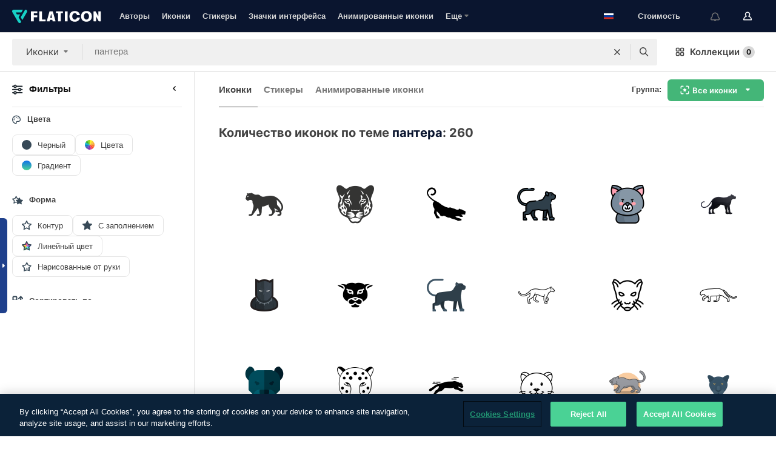

--- FILE ---
content_type: text/html; charset=UTF-8
request_url: https://www.flaticon.com/ru/free-icons/panther
body_size: 81875
content:
<!DOCTYPE html>
<html lang="ru">

<head>
    <meta name="viewport" content="width=device-width, initial-scale=1, maximum-scale=1, user-scalable=0">
<meta http-equiv="Content-Type" content="text/html; charset=utf-8" />
<meta name="msapplication-config" content="none" />
<link rel="shortcut icon" href="https://media.flaticon.com/dist/min/img/favicon.ico">
<meta name="google-site-verification" content="jFocZR0Xg3630llv9ftPl5uCj4D5b2I4TfWjLpL-QR4" />
<meta name="naver-site-verification" content="4c0baa4943d32420d0e79f8706e01cda67156093" />
<meta name="p:domain_verify" content="c98d39b8210b59a48713c599c6475bdf" />

<link rel="apple-touch-icon" sizes="58x58" href="https://media.flaticon.com/dist/min/img/apple-icon-58x58.png" />
<link rel="apple-touch-icon" sizes="76x76" href="https://media.flaticon.com/dist/min/img/apple-icon-76x76.png" />
<link rel="apple-touch-icon" sizes="87x87" href="https://media.flaticon.com/dist/min/img/apple-icon-87x87.png" />
<link rel="apple-touch-icon" sizes="114x114" href="https://media.flaticon.com/dist/min/img/apple-icon-114x114.png" />
<link rel="apple-touch-icon" sizes="120x120" href="https://media.flaticon.com/dist/min/img/apple-icon-120x120.png" />
<link rel="apple-touch-icon" sizes="152x152" href="https://media.flaticon.com/dist/min/img/apple-icon-152x152.png" />
<link rel="apple-touch-icon" sizes="167x167" href="https://media.flaticon.com/dist/min/img/apple-icon-167x167.png" />
<link rel="apple-touch-icon" sizes="180x180" href="https://media.flaticon.com/dist/min/img/apple-icon-180x180.png" />
<link rel="apple-touch-icon" sizes="1024x1024" href="https://media.flaticon.com/dist/min/img/apple-icon-1024x1024.png" />

<link rel="chrome-webstore-item" href="https://chrome.google.com/webstore/detail/nkhjnpgcnmdpeikbeegmibjcfjpamjnp">

    <meta name="facebook-domain-verification" content="mqqw5yoiv6x0bu0vwfj9kfem9n1aeg" />

<title>Иконки пантера - 260 бесплатных иконок</title>

<meta name="description" content="260 пантера иконок. Векторные иконки в SVG, PSD, PNG, EPS и в виде ИКОНОЧНЫХ ШРИФТОВ">



<meta name="twitter:card" content="summary_large_image">
<meta name='twitter:site' content='@flaticon'>
<meta name='twitter:creator' content='@flaticon'>
<meta name='twitter:title' content="260 Бесплатных иконок для пантера">
<meta name='twitter:description' content="Скачай более 260 иконок для пантера в форматах SVG, PSD, PNG, EPS или в виде веб-шрифтов.
                    Flaticon, крупнейшая база бесплатных иконок.">
<meta name='twitter:image' content='https://media.flaticon.com/share/flaticon-generic.jpg'>
<meta name='twitter:domain' content='https://www.flaticon.com/ru/'>

<meta property='og:title' content="260 Бесплатных иконок для пантера" data-dynamic='true' />
<meta property='og:site_name' content='Flaticon' data-dynamic='true' />
<meta property='og:url' content='https://www.flaticon.com/ru/free-icons/panther' />
<meta property='og:description' content="Скачай более 260 иконок для пантера в форматах SVG, PSD, PNG, EPS или в виде веб-шрифтов.
                    Flaticon, крупнейшая база бесплатных иконок."  data-dynamic='true' />
<meta property='og:type' content='article'  data-dynamic='true' />
<meta property='og:image' content='https://media.flaticon.com/share/flaticon-generic.jpg' />
<meta property='og:image:type' content='image/png' data-dynamic='true'>
<meta property='og:image:width' content='1200'  data-dynamic='true' />
<meta property='og:image:height' content='630'  data-dynamic='true' />
<meta property='article:author' content='https://www.facebook.com/flaticon'  data-dynamic='true' />
<meta property='article:publisher' content='https://www.facebook.com/flaticon'  data-dynamic='true' />
<meta property='og:locale' content='en_US' />


    <link rel="canonical" href="https://www.flaticon.com/ru/free-icons/panther">

        <link rel="alternate" hreflang="x-default" href="https://www.flaticon.com/free-icons/panther">
        <link rel="alternate" hreflang="en" href="https://www.flaticon.com/free-icons/panther">
        <link rel="alternate" hreflang="es" href="https://www.flaticon.es/iconos-gratis/pantera">
        <link rel="alternate" hreflang="pt" href="https://www.flaticon.com/br/icones-gratis/pantera">
        <link rel="alternate" hreflang="ko" href="https://www.flaticon.com/kr/free-icons/panther">
        <link rel="alternate" hreflang="de" href="https://www.flaticon.com/de/kostenlose-icons/panther">
        <link rel="alternate" hreflang="fr" href="https://www.flaticon.com/fr/icones-gratuites/panthere">
        <link rel="alternate" hreflang="ru" href="https://www.flaticon.com/ru/free-icons/panther">

<link rel="preload" href="https://media.flaticon.com/dist/min/img/logo/flaticon_negative.svg" as="image">

<link rel="preload" href="https://media.flaticon.com/dist/assets/bobjoll.202cca458fa9de5d74455893e517f85c.woff2" as="font" crossorigin importance="high" type="font/woff2">
<link rel="preload" href="https://fps.cdnpk.net/static/inter-regular.woff2" as="font" crossorigin importance="high" type="font/woff2">
<link rel="preload" href="https://fps.cdnpk.net/static/inter-semibold.woff2" as="font" crossorigin importance="high" type="font/woff2">
<link rel="preload" href="https://fps.cdnpk.net/static/inter-bold.woff2" as="font" crossorigin importance="high" type="font/woff2">
<link rel="preload" href="https://fps.cdnpk.net/static/degular-regular.woff2" as="font" crossorigin importance="high" type="font/woff2">
<link rel="preload" href="https://fps.cdnpk.net/static/degular-semibold.woff2" as="font" crossorigin importance="high" type="font/woff2">
<style>
    @font-face {
        font-family: 'Inter';
        src: url('https://fps.cdnpk.net/static/inter-regular.woff2') format('woff2');
        font-weight: 400;
        font-style: normal;
        font-display: swap;
    }
    
    @font-face {
        font-family: 'Inter';
        src: url('https://fps.cdnpk.net/static/inter-semibold.woff2') format('woff2');
        font-weight: 600;
        font-style: normal;
        font-display: swap;
    }
    
    @font-face {
        font-family: 'Inter';
        src: url('https://fps.cdnpk.net/static/inter-bold.woff2') format('woff2');
        font-weight: 700;
        font-style: normal;
        font-display: swap;
    }
    
    @font-face {
        font-family: 'Degular';
        src: url('https://fps.cdnpk.net/static/degular-regular.woff2') format('woff2');
        font-weight: 400;
        font-style: normal;
        font-display: swap;
    }
    
    @font-face {
        font-family: 'Degular';
        src: url('https://fps.cdnpk.net/static/degular-semibold.woff2') format('woff2');
        font-weight: 600;
        font-style: normal;
        font-display: swap;
    }
</style>



<script type="text/javascript" src="https://media.flaticon.com/dist/js/global.ec2b0a4ce81d0edaecfa.js"></script>
<link rel="preload" href="https://media.flaticon.com/dist/js/common.ec2b0a4ce81d0edaecfa.js" as="script">
<link rel="preload" href="https://media.flaticon.com/dist/js/ads.ec2b0a4ce81d0edaecfa.js" as="script">
<link rel="preload" href="https://media.flaticon.com/dist/js/userSession-auth.ec2b0a4ce81d0edaecfa.js" as="script">
<link rel="preload" href="https://media.flaticon.com/dist/js/fi-base.ec2b0a4ce81d0edaecfa.js" as="script">
<link rel="preload" href="https://media.flaticon.com/dist/js/script.ec2b0a4ce81d0edaecfa.js" as="script">
<link rel="preload" href="https://media.flaticon.com/dist/css/fi-style.ec2b0a4ce81d0edaecfa.css" as="style">
<link href="https://media.flaticon.com/dist/css/fi-style.ec2b0a4ce81d0edaecfa.css" rel="stylesheet" type="text/css"/>

            <!-- OneTrust Cookies Consent Notice start -->
                <script src="https://cdn-ukwest.onetrust.com/scripttemplates/otSDKStub.js" type="text/javascript" charset="UTF-8" data-ignore-ga='true' data-domain-script="099871c5-1aa9-43b5-9f64-9b987d74fdcc"></script>
        <script type="text/javascript">
            function OptanonWrapper() {}
        </script>
        <!-- OneTrust Cookies Consent Notice end -->
    
<!--[if lt IE 10]>
<script>var ie = true;</script>
<link rel="stylesheet" type="text/css" href="https://media.flaticon.com/css/ie.css">
<![endif]-->


<!-- Google Optimize -->
<link rel="preconnect dns-prefetch" href="https://www.googletagmanager.com">
<!-- Global site tag (gtag.js) - Google Analytics -->
<script>
    window.dataLayer = window.dataLayer || [];

    function gtag() {
        dataLayer.push(arguments);
    }
    gtag('js', new Date());

</script>
<script async src="https://www.googletagmanager.com/gtag/js?id=UA-42742855-1"></script>
<!-- END: Google Optimize -->

<!-- Google Tag Manager -->
<script>
    (function(w, d, s, l, i) {
        w[l] = w[l] || [];
        w[l].push({
            'gtm.start': new Date().getTime(),
            event: 'gtm.js'
        });
        var f = d.getElementsByTagName(s)[0],
            j = d.createElement(s),
            dl = l != 'dataLayer' ? '&l=' + l : '';
        j.async = true;
        j.src =
            'https://www.googletagmanager.com/gtm.js?id=' + i + dl;
        f.parentNode.insertBefore(j, f);
    })(window, document, 'script', 'dataLayer', 'GTM-PRQMDLG');
</script>
<!-- End Google Tag Manager -->

<link rel="preconnect dns-prefetch" href="https://www.google-analytics.com">
<script>
    (function(i, s, o, g, r, a, m) {
        i['GoogleAnalyticsObject'] = r;
        i[r] = i[r] || function() {
            (i[r].q = i[r].q || []).push(arguments)
        }, i[r].l = 1 * new Date();
        a = s.createElement(o),
            m = s.getElementsByTagName(o)[0];
        a.async = 1;
        a.src = g;
        m.parentNode.insertBefore(a, m)
    })(window, document, 'script', 'https://www.google-analytics.com/analytics.js', 'ga');
    ga('create', 'UA-42742855-1', 'auto', {
        'allowLinker': true
    });
    ga('require', 'linker');
    ga('linker:autoLink', ['flaticon.com', 'flaticon.es', 'freepikcompany.com']);
    ga('send', 'pageview');
</script>

<script>
    var STATIC_URL = 'https://image.flaticon.com/';
    var ACCOUNTS_BASE_URL = 'https://www.flaticon.com/ru/profile/';
    var ACCOUNTS_URL = 'https://www.flaticon.com/ru/profile/';
    var ACCOUNTS_API_KEY = 'aHR0cHM6Ly93d3cuZmxhdGljb24uY29tL3J1';
    var FACEBOOK_APP_ID = '579360525479711';
    var FACEBOOK_APP_VERSION = 'v3.2';
    var GOOGLE_CLIENT_ID = '544984668822-l66ipmg9o5lpalcntjckr651vbo72tcv.apps.googleusercontent.com';
    var GOOGLE_API_KEY = 'AIzaSyCkyUw3UxCwg618Bknm9vdoWnYWji4lQSM';
    var LANGUAGE = 'russian';
    var language = 'russian';
    var LANGUAGE_SHORT = 'ru';
    var URL_LOG = 'https://www.flaticon.com/ru/Errors/js_error';
    var RE_CAPTCHA_KEY = '6LdrxggTAAAAAEsVEMxap24sSkGS1nI3SsOigFyF';
    var RE_CAPTCHA_SECRET = '6LdrxggTAAAAANBFArNBHFs8wDnZL5q51hkRPpls';
    var RE_CAPTCHA_KEY_INVISIBLE_V2 = '6LdZqaMZAAAAAMi-EaIh8xjypOnZsUDt0a9B468g';
    var PROF_RE_CAPTCHA_KEY_INVISIBLE = '6LfEmSMUAAAAAEDmOgt1G7o7c53duZH2xL_TXckC';
    var APP_URL = 'https://www.flaticon.com/ru/';
    var BASE_URL = 'https://www.flaticon.com/';
    var URL_STATIC_IMG = 'https://media.flaticon.com/dist/min/img/';
    var ACTIVE_AX_DETAIL = 0;
    var LANDING = false;
    var url_pre_ax_detail;
    var URL_CRM_LOG = 'https://www.flaticon.com/ru/ajax/crm-log';
    var FLATICON_URL_STATIC = 'https://media.flaticon.com/';
    var MONTHLY_SUBSCRIPTION_PRICE = '9,99€';
    var USA_MONTHLY_SUBSCRIPTION_PRICE = '11,99$';
    var ANNUAL_SUBSCRIPTION_PRICE = '89,99€';
    var USA_ANNUAL_SUBSCRIPTION_PRICE = '99,00$';
    var ANNUAL_SUBSCRIPTION_PRICE_PER_MONTH = '7,50€';
    var USA_ANNUAL_SUBSCRIPTION_PRICE_PER_MONTH = '8,25$';
    var URL_CAMPAIGN = '';
    var LICENSES = JSON.parse('{"name":{"1":"CC 3.0 BY","2":"Flaticon Basic License","3":"Editorial License"},"url":{"1":"http:\/\/creativecommons.org\/licenses\/by\/3.0\/","2":"https:\/\/media.flaticon.com\/license\/license.pdf","3":"https:\/\/media.flaticon.com\/license\/license_editorial.pdf"}}');
    var FLATICON_SEO_APP_URL = JSON.parse('{"english":"https:\/\/www.flaticon.com\/","spanish":"https:\/\/www.flaticon.es\/","portuguese":"https:\/\/www.flaticon.com\/br\/","german":"https:\/\/www.flaticon.com\/de\/","korean":"https:\/\/www.flaticon.com\/kr\/","french":"https:\/\/www.flaticon.com\/fr\/","russian":"https:\/\/www.flaticon.com\/ru\/"}');
    var SUPPORT_URL = 'https://support.flaticon.com/s/';
    var SUPPORT_LANG = 'language=en_US';
    var GR_LANGUAGE = 'ru';
    var FLATICON_URL_IMAGE = 'https://image.flaticon.com/';
    var COUPON_PRICING = 'FI10CART25'
    var MERCHANDISING_LICENSE_CHECK_URL = 'https://www.flaticon.com/ru/merchandising-license/check';
    var GOOGLE_ONE_TAP_LOGIN_URL = 'https://id.freepik.com/api/v2/login/google-one-tap?client_id=flaticon';
    var URL_GENERIC_IMAGE_SHARE = 'https://media.flaticon.com/share/flaticon-generic.jpg'
    var UICONS_LAST_VERSION = '3.0.0';
        var IS_API_ORIGIN = false;
    
    
    
    var SPONSOR_CURRENT_PAGE = 1;

            var ESSENTIALS_STATUS = '';
        var ESSENTIALS_DATE = '';
    
            var UPDATE_BILLING_INFO = false;
    
            var VISIT_PLANS_PRICING = 0;
        
    var GOOGLE_IDP_URL_LOGIN = 'https://id.freepik.com/v2/log-in?client_id=flaticon&lang=ru';
    var GOOGLE_IDP_URL_REGISTER = 'https://id.freepik.com/v2/sign-up?client_id=flaticon&lang=ru';

    // Optimize Tests 
    var optimizeTests = [];

        var FEATURE_COLOR_PALETTE = false;
    
        var FEATURE_SHUTTERSTOCK_COUPON = false;
    
        var FEATURE_NOTIFICATIONS_HEADER = true;
        
        var FEATURE_FILTER_GROUP_BY = false;
    
        var FEATURE_ENABLE_GOOGLE_ADS_DETAIL = true;
    
    var FEATURE_CMP = true;
    var CSRF_TOKEN_NAME = 'csrf_token';
    var CSRF_TOKEN = '658f402e66d2f9d04c860a7acc917b3a';
  
    
    
    
    
    var PACK_LICENSE_URL = 'https://www.flaticon.com/ru/license/pack/';
    var IS_UICONS_VIEW = false;
    var FLATICON_URL = 'https://www.flaticon.com/ru/';

    var AMOUNT_IN_RELATED_BY_TAG_AND_STYLE = 24;
    
    function gtag() {
        dataLayer.push(arguments)
    }

    var USER_REGISTERED = false;
        var CRAFT_PRICE = 34.00;
        var FLATICON_UPLOAD_ICONS_URL = 'https://www.flaticon.com/';

    var USER_COUNTRY_CODE = 'US';

            USER_COUNTRY_CODE = 'US';
    
        var HAS_USER_BILLING_IN_INDIA = false;
    
            var PRODUCT_PRICING_YEARLY_PER_MONTH = '8.25 USD';
        var PRODUCT_PRICING_YEARLY = '99 USD';
        var PRODUCT_PRICING_MONTHLY = '12.99 USD';
        var FLATICON_DOWNLOAD_URL = 'https://www.flaticon.com/ru/';
    var CDN_URL_PREFIX = 'https://cdn-uicons.flaticon.com/';

            var RESOURCE_TYPE = 'standard';
    
        var IS_USER_PREMIUM = false;
    
    
    
    // Sending ClientId to Shutterstock iframes
    var clientId = undefined;
    var iframeQueue = [];

    function sendClientId() {
        while (iframeQueue.length > 0) {
            var iframe = iframeQueue.pop();
            // Extract domain from iframe src
            var parser = document.createElement('a');
            parser.href = iframe.src;
            var target = parser.protocol + '//' + parser.hostname;
            iframe.contentWindow.postMessage(clientId, target);
        }
    }

    function askForClientId(element) {
        iframeQueue.push(element);
        if (clientId) {
            sendClientId();
        }
    }

    ga(function(tracker) {
        clientId = tracker.get('clientId');
        sendClientId();
    });

    if (window.performance && document.addEventListener && window.addEventListener) {
        document.addEventListener('DOMContentLoaded', function() {
            ga('send', 'timing', 'performance', 'DOMContentLoaded', Math.round(performance.now()) /* TODO: 'Highwinds CDN' | 'Edgecast CDN' | 'OVH' */ );
        });
    }
</script>

<link rel="preconnect dns-prefetch" href="https://www.googletagservices.com">

<script type="text/javascript" src="https://try.abtasty.com/7589c1945ce38ce68d47d42a1cf45c3b.js"></script>

            <link rel="preload" as="script" href="https://ssm.codes/smart-tag/flaticoncomv2.js">
        <script async src="https://ssm.codes/smart-tag/flaticoncomv2.js"></script>
    

<!-- Google One Tap -->
    <script>
        function dispatchGoogleOneTapMomentEvent(notification) {
            window.dispatchEvent(new CustomEvent('googleOneTapDisplayed', { detail: notification.isDisplayed() }));
        }
    </script>
    <script src="https://accounts.google.com/gsi/client" async defer></script>
    <div id="g_id_onload"
         data-client_id="705648808057-3chuddbr6oahbebib1uh693k02sgfl30.apps.googleusercontent.com"
         data-login_uri="https://id.freepik.com/api/v2/login/google-one-tap?client_id=flaticon"
         data-skip_prompt_cookie="gr_session2"
         data-prompt_parent_id="g_id_onload"
         data-moment_callback="dispatchGoogleOneTapMomentEvent"
        data-callback="oneTapCallback"    ></div>



    <script type="application/ld+json">
        {
            "@context": "http://schema.org",
            "@type": "Organization",
            "name": "Flaticon",
            "url": "https://www.flaticon.com/ru/",
            "logo": "https://media.flaticon.com/dist/min/img/flaticon-logo.svg",
            "sameAs": [
                                    
                     "https://www.facebook.com/flaticon",
                                                        
                     "https://twitter.com/flaticon",
                                                         "https://www.pinterest.es/flaticon/"
                    
                                                ]
        }
    </script>

    <!-- Start web schema -->
    <script type="application/ld+json">
        {
            "@context": "http://schema.org",
            "@type": "WebSite",
            "name": "Flaticon",
            "url": "https://www.flaticon.com/ru/",
            "potentialAction": {
                "@type": "SearchAction",
                "target": "https://www.flaticon.com/ru/search?word={search_term_string}",
                "query-input": "required name=search_term_string"
            }
        }
    </script>
    <!-- End web schema -->

<div class="myTestAd" style="position: absolute; pointer-events: none;"></div>

    <!-- Preconnect semseo -->
    <link rel="preconnect" href="https://shb.richaudience.com">
    <link rel="preconnect" href="https://ib.adnxs.com">
    <link rel="preconnect" href="https://c.amazon-adsystem.com">
    <link rel="preconnect" href="https://securepubads.g.doubleclick.net">
    <link rel="preconnect" href="https://googleads.g.doubleclick.com">
    <link rel="preconnect" href="https://pagead2.googlesyndication.com">
    <link rel="preconnect" href="https://bidder.criteo.com">
    <link rel="preconnect" href="https://prebid.mgid.com">
    <link rel="preconnect" href="https://dmx.districtm.io">
    <link rel="preconnect" href="https://ice.360yield.com">
    <link rel="preconnect" href="https://adx.adform.net">
    <link rel="preconnect" href="https://rtb.adpone.com">
    <!-- Preconnect semseo end -->

<!-- Hotjar events -->
<script>
    window.hj=window.hj||function(){(hj.q=hj.q||[]).push(arguments)};
</script>
<!-- Hotjar events end -->

                              <script>!function(e){var n="https://s.go-mpulse.net/boomerang/";if("False"=="True")e.BOOMR_config=e.BOOMR_config||{},e.BOOMR_config.PageParams=e.BOOMR_config.PageParams||{},e.BOOMR_config.PageParams.pci=!0,n="https://s2.go-mpulse.net/boomerang/";if(window.BOOMR_API_key="R5JS7-M8GWC-DW7YC-BENQZ-YEA7H",function(){function e(){if(!o){var e=document.createElement("script");e.id="boomr-scr-as",e.src=window.BOOMR.url,e.async=!0,i.parentNode.appendChild(e),o=!0}}function t(e){o=!0;var n,t,a,r,d=document,O=window;if(window.BOOMR.snippetMethod=e?"if":"i",t=function(e,n){var t=d.createElement("script");t.id=n||"boomr-if-as",t.src=window.BOOMR.url,BOOMR_lstart=(new Date).getTime(),e=e||d.body,e.appendChild(t)},!window.addEventListener&&window.attachEvent&&navigator.userAgent.match(/MSIE [67]\./))return window.BOOMR.snippetMethod="s",void t(i.parentNode,"boomr-async");a=document.createElement("IFRAME"),a.src="about:blank",a.title="",a.role="presentation",a.loading="eager",r=(a.frameElement||a).style,r.width=0,r.height=0,r.border=0,r.display="none",i.parentNode.appendChild(a);try{O=a.contentWindow,d=O.document.open()}catch(_){n=document.domain,a.src="javascript:var d=document.open();d.domain='"+n+"';void(0);",O=a.contentWindow,d=O.document.open()}if(n)d._boomrl=function(){this.domain=n,t()},d.write("<bo"+"dy onload='document._boomrl();'>");else if(O._boomrl=function(){t()},O.addEventListener)O.addEventListener("load",O._boomrl,!1);else if(O.attachEvent)O.attachEvent("onload",O._boomrl);d.close()}function a(e){window.BOOMR_onload=e&&e.timeStamp||(new Date).getTime()}if(!window.BOOMR||!window.BOOMR.version&&!window.BOOMR.snippetExecuted){window.BOOMR=window.BOOMR||{},window.BOOMR.snippetStart=(new Date).getTime(),window.BOOMR.snippetExecuted=!0,window.BOOMR.snippetVersion=12,window.BOOMR.url=n+"R5JS7-M8GWC-DW7YC-BENQZ-YEA7H";var i=document.currentScript||document.getElementsByTagName("script")[0],o=!1,r=document.createElement("link");if(r.relList&&"function"==typeof r.relList.supports&&r.relList.supports("preload")&&"as"in r)window.BOOMR.snippetMethod="p",r.href=window.BOOMR.url,r.rel="preload",r.as="script",r.addEventListener("load",e),r.addEventListener("error",function(){t(!0)}),setTimeout(function(){if(!o)t(!0)},3e3),BOOMR_lstart=(new Date).getTime(),i.parentNode.appendChild(r);else t(!1);if(window.addEventListener)window.addEventListener("load",a,!1);else if(window.attachEvent)window.attachEvent("onload",a)}}(),"".length>0)if(e&&"performance"in e&&e.performance&&"function"==typeof e.performance.setResourceTimingBufferSize)e.performance.setResourceTimingBufferSize();!function(){if(BOOMR=e.BOOMR||{},BOOMR.plugins=BOOMR.plugins||{},!BOOMR.plugins.AK){var n=""=="true"?1:0,t="",a="aog4f6iccueuy2lof3pq-f-61dbd2d57-clientnsv4-s.akamaihd.net",i="false"=="true"?2:1,o={"ak.v":"39","ak.cp":"1587957","ak.ai":parseInt("1019318",10),"ak.ol":"0","ak.cr":9,"ak.ipv":4,"ak.proto":"h2","ak.rid":"369c3","ak.r":51990,"ak.a2":n,"ak.m":"","ak.n":"ff","ak.bpcip":"3.141.194.0","ak.cport":52144,"ak.gh":"2.17.209.140","ak.quicv":"","ak.tlsv":"tls1.3","ak.0rtt":"","ak.0rtt.ed":"","ak.csrc":"-","ak.acc":"","ak.t":"1768828639","ak.ak":"hOBiQwZUYzCg5VSAfCLimQ==[base64]/KLT/zeDBf8vTSVzfFc4R6c8qEXJBirYjnve1Y0J4gq5mAP1l75mhR+2kE3MwnSfhgE2NJaubiNmCWMJHG3D/oBvlp7aJbkVnGC23r7IcuOczJzJR8bAtQl1ZbjK571Ud3ivwBx9wsVe2Zv15ziT3L/r3sF/Yw2BE=","ak.pv":"32","ak.dpoabenc":"","ak.tf":i};if(""!==t)o["ak.ruds"]=t;var r={i:!1,av:function(n){var t="http.initiator";if(n&&(!n[t]||"spa_hard"===n[t]))o["ak.feo"]=void 0!==e.aFeoApplied?1:0,BOOMR.addVar(o)},rv:function(){var e=["ak.bpcip","ak.cport","ak.cr","ak.csrc","ak.gh","ak.ipv","ak.m","ak.n","ak.ol","ak.proto","ak.quicv","ak.tlsv","ak.0rtt","ak.0rtt.ed","ak.r","ak.acc","ak.t","ak.tf"];BOOMR.removeVar(e)}};BOOMR.plugins.AK={akVars:o,akDNSPreFetchDomain:a,init:function(){if(!r.i){var e=BOOMR.subscribe;e("before_beacon",r.av,null,null),e("onbeacon",r.rv,null,null),r.i=!0}return this},is_complete:function(){return!0}}}}()}(window);</script></head>

<body class="  hero--white"
      data-section="icon-search">

        <section id="viewport" class="viewport ">
        
<script type="text/javascript">
  var messages = {
    common: {
      allIcons: 'Все иконки',
      allStickers: 'Все стикеры',
      allAnimatedIcons: 'Все анимированные иконки',
      allInterfaceIcons: 'Все иконки для интерфейса',
      icons: 'иконки',
      interface_icons: 'значки интерфейса',
      stickers: 'стикеры',
      animated_icons: 'анимированные иконки',
      packs: 'наборы',
      icon_packs: 'Пакеты иконок',
      icon_styles: 'Стили иконок',
      sticker_packs: 'Пакеты стикеров',
      sticker_styles: 'Стили стикеров',
      interface_icons_packs: 'наборы значков интерфейса',
      url_icons: 'https://www.flaticon.com/ru/icons',
      url_search_icon_packs: '/packs',
      url_stickers: 'https://www.flaticon.com/ru/stickers',
      url_animated_icons: 'https://www.flaticon.com/ru/animated-icons',
      url_sticker_detail: 'free-sticker',
      url_sticker_latest: 'latest-stickers',
      url_sticker_premium: 'premium-sticker',
      url_uicons: 'https://www.flaticon.com/ru/uicons/interface-icons',
      pack: 'набор',
      style: 'стиль',
      category: 'категория',
      free_icon: '/free-icon/',
      icons_format: 'Скачивайте все иконки в форматах SVG, PSD, PNG, EPS или как веб-шрифты',
      collections: 'коллекции/',
      view_icon: 'Посмотреть иконку',
      search_related_icons: 'Иконки, связанные с поиском',
      browse_pack: 'Показать содержимое набора',
      author_packs: 'Авторский набор',
      free: 'бесплатно',
      cc_exp_title: 'Внимание!',
      cc_exp_desc: 'Срок действия вашей кредитной карты скоро истечет. <a href=\"https://www.flaticon.com/ru/profile/my_subscriptions\">Обновите, пожалуйста, свою карту здесь</a> и продолжайте пользоваться своей подпиской Премиум',
      download: 'Скачать',
      downloadAsset: 'Загрузить ресурс',
      more_info: 'Дополнительная информация',
      downloads: 'скачивания',
      view_all: 'Посмотреть всё',
      view_detail: 'Посмотреть подробно',
      more: 'Еще',
      edit: 'Редактировать',
      download_svg: 'Скачать SVG',
      download_png: 'Скачать PNG',
      read_more: 'Читать больше',
      more_icons_author: 'Другие иконки этого автора',
      more_formats: 'Другие форматы',
      search_author_resources: 'Поиск иконок в том же стиле',
      search_icons_style: 'Искать иконки этого стиля',
      url_search: '/search',
      url_free_icons: 'free-icons/',
      cancel: 'Отменить',
      send: 'Отправить',
      show_more: 'Показать еще',
      premium_download: 'Скачивание Премиум',
      download_pack: 'Скачать набор',
      login: 'Вход',
      register: 'Зарегистрироваться',
      register_download: 'Зарегистрироваться и скачать',
      see_more: 'Посмотреть еще',
      url_downloads_limit: 'downloads-limit',
      copy: 'скопировать',
      copyPNG: "Скопировать PNG в буфер обмена",
      copyPNGbutton: "Скопировать в PNG",
      copySVG: "Скопировать в формате SVG в буфер обмена",
      copySVGbutton: "Скопировать в SVG",
      copy_png_svg: "Копировать PNG/SVG в буфер обмена",
      faqs: 'У вас еще есть вопросы? Прочитайте <a href=\"https://support.flaticon.com/s/article/What-are-Flaticon-Premium-licenses?language=en_US\" target=\"_blank\" class=\"medium\">FAQ</a>',
      whats_news_url: '/whats-new',
      size: 'size',
      svg_type: 'SVG type',
      regular_svg: 'Regular SVG',
      regular_svg_text: 'The one you have been always using in Flaticon (With expanded objects).',
      editable_svg: 'Editable SVG',
      editable_svg_text: 'This format make it easier to adjust the thickness of the strokes and change the objects shapes.',
      other_formats: 'other formats',
      animatedIcon : 'бесплатные анимированные иконки',
      svg_files: "SVG-файлы",
      editable_strokes: "Редактируемые штрихи",
      editable_strokes_text: "Нерасширенный файл SVG с настраиваемыми штрихами и формами.",
      simplified : "Упрощенный вариант",
      simplified_text: "Плоский SVG-файл с ограниченными опциями редактирования.",
      new: "new",
      pageTitle: "Страница",
    },
    animatedIconDetail: {
      exploreRelated: "Исследуйте анимированные иконки, связанные с %s",
      see: "Посмотрите на нашу анимированную иконку %s в действии",
      look: "Выглядите как профессионал с помощью этой анимированной иконки %s и посмотрите, как потрясающе она будет выглядеть на вашем веб-сайте, мобильном устройстве или любом дизайне интерфейса.",
      looksGreat: "Отлично смотрится в интерфейсе",
      onNotification: "Анимированная иконка %s в уведомлении",
      mobileInterface: "Анимированная иконка %s потрясающе работает в вашем следующем проекте мобильного интерфейса.",
      mobile: "Анимированная иконка %s в мобильном",
      worldwide: "Всемирный",
      briefcase: "Портфель",
      menu: "Анимированная иконка %s в меню",
      sizes: "Используйте анимированную иконку %s разных размеров",
      stunning: "Потрясающие анимированные иконки, которые произведут впечатление на всех",
      highQuality: "Скачайте высококачественные анимированные иконки бесплатно и придайте своим проектам ту привлекательность, которую вы ищете.",
      explore: "Исследуйте анимированные иконки",
      animatedIconsMostDownloadedUrl: "https://www.flaticon.com/ru/animated-icons-most-downloaded",
    },
    og: {
      'webtitle': '{0} - Бесплатные {1} иконки',
      'title': '{0} разработана автором {1}',
      'desc': 'Скачай сейчас эту векторную иконку в форматах SVG, PSD, PNG, EPS или в виде веб-шрифта. Flaticon, крупнейшая база бесплатных иконок.',
      'animatedIconTitle': '{0} Animated Icon | Free {1} Animated Icon',
    },
    limit: {
      registered: 'Вы достигли предельного количества иконок <a href="https://www.flaticon.com/ru/pricing" onclick="ga(\'send\', \'event\', \'Collection\', \'Go to premium\', \'Alert icons limit\'); " title="Получите неограниченное количество коллекций!">Оформите подписку Премиум</a> и получите неограниченное количество коллекций',
      guest: 'Вы достигли своего предельного количества иконок. <a href="https://id.freepik.com/v2/sign-up?client_id=flaticon&lang=ru" title="Зарегистрируйтесь и получите до 256 иконок">Зарегистрируйтесь</a> и получите до 256 иконок',
      collection: 'Вы достигли предельного количества иконок на коллекцию (256 иконок)',
      max_size: "Превышен максимальный размер файла",
      backup_max_size: "В этой коллекции недостаточно места для добавления ваших файлов резервных копий",
      downloaded_icons_perc: "Вы достигли %s% от вашего предельного количества загрузок",
      personal_limit: "Если вы включите эти личные иконки ({0}) в данную коллекцию, то будет достигнуто максимально допустимое количество личных иконок ({1}) на одну коллекцию"
    },
    limit_anonymous: {
      title: 'У вас почти закончились скачивания!',
      paragraph1: 'Пора стать зарегистрированным пользователем',
      paragraph2: 'Создайте бесплатно учетную запись и продолжайте скачивать',
      button: 'Зарегистрируйтесь бесплатно'
    },
    external_icon: {
      title: 'Иконка добавлена',
      message: 'Эта иконка не является частью Flaticon Selection. Чтобы использовать ее, пожалуйста, добавьте ссылку на автора,'
    },
    report: {
      message: 'Этот иконка не является частью Flaticon Selection. Чтобы использовать ее, добавьте, пожалуйста, ссылку на авторство.',
      report_icon: "Сообщить об этой иконке",
      indicate_problem: "Укажите, пожалуйста, какая проблема была обнаружена. Спасибо!",
      download: 'Скачивание не работает',
      owner: 'Я являюсь владельцем этой иконки',
      link: "Я не могу найти ссылку для скачивания",
      other: 'Другое',
      describe_problem: 'Опишите проблему'
    },
    search: {
      search: 'Поиск',
      minimal_characters: 'Для поиска введите, пожалуйста, не менее одного символа',
      max_page_number: "Please type a correct page number to search",
      placeholder_icons: 'Искать по иконкам',
      placeholder_packs: 'Искать по пакетам',
      placeholder_stickers: 'Поиск стикеров',
      placeholder_animated_icons: "Поиск анимированных иконок",
      placeholder_interface_icons: 'Поиск иконки интерфейса',
      placeholder_icon_packs: 'Поиск пакетов иконок',
      placeholder_icon_styles: 'Поиск иконок по стилю',
      placeholder_sticker_packs: "Поиск пакетов стикеров",
      placeholder_sticker_styles: "Поиск стикеров по стилю",
      placeholder_interface_icons_packs: 'Ищи наборы значков интерфейса,',
    },
    filters: {
      order_by: 'Заказ от:',
      style: 'Стиль',
      stroke: 'Штрих',
      detail: 'Уровень детализации',
      date: 'Самый последний',
      popularity: 'Популярность',
      downloads: 'Самые скачиваемые',
      all: 'Все',
      detailed: 'Подробно',
      simple: 'Простая',
      mixed: 'Смешанная',
      rounded: 'Округлый',
      handmade: 'Ручной работы',
      filled: 'Заполненный',
      linear: 'Линейный',
      angular: 'С углами',
      '3d': 'Трехмерная',
      color: 'Цвет',
      monocolor: 'Однотонный',
      multicolor: 'Многоцветный',
      appliedFilters: 'Applied filters',
      clearAll: 'Clear all'
    },
    errors: {
      connectivity: 'Нам не удается установить соединение с серверами Flaticon. Проверьте, пожалуйста, настройки своей сети.',
      inactive_user: 'In order to download you must activate your account.'
    },
    collection: {
      add_icon: 'Добавить в коллекцию',
      delete_icon: 'Удалить из коллекции',
      default_name: 'Моя коллекция иконок',
      aware: 'Обратите внимание',
      iconfont_colors: 'По техническим причинам разноцветные иконки не будут включаться в иконочные шрифты',
      add_premium: 'Эта иконка доступна только для пользователей, имеющих подписку Премиум. Вы можете посмотреть дополнительную информацию <a target="_blank" href="https://www.flaticon.com/ru/pricing" class="track" data-track-arguments="all, event, collection, go-to-premium, alert-icon-premium" title="Оформите подписку Премиум">здесь</a>',
      locked: 'Ваша коллекция заблокирована, вы можете <a target="_blank" href="https://www.flaticon.com/ru/pricing" class="track" data-track-arguments="all, event, collection, go-to-premium, alert-locked" title="Оформите подписку Премиум">оформить платную подписку</a> и получить неограниченную коллекцию',
      iconfont_tooltip: 'Скачайте как иконочные шрифты и используйте на своем веб-сайте иконки, полностью кастомизируемые с помощью CSS.',
      iconfont_disabled: "В вашей коллекции только разноцветные иконки. Эти иконки нельзя использовать с иконочными шрифтами",
      duplicated_disabled: "Ваша учетная запись не позволяет больше коллекций",
      share_disabled: "Зарегистрируйтесь, чтобы поделиться!",
      upload_disabled: "Чтобы загружать иконки, оформите платную подписку!",
      upload_icons: "Загрузите иконки SVG!",
      duplicate: "Дублировать",
      download_personal: "Your Collection has personal icons. These icons will not be downloaded in Icon Font format",
      svg_incorrect: "Некорректный формат SVG",
      only_svg: "Допускаются только иконки svg",
      fetch_premium: 'Иконки Премиум нельзя добавить в новую коллекцию <a target="_blank" href="https://www.flaticon.com/ru/pricing" onclick="ga(\'send\', \'event\', \'Collection\', \'Go to premium\', \'Fetch collection premium error\'); " title="Оформите подписку Премиум">Станьте пользователем Премиум сейчас!</a>',
      fetch_personal: "Личные иконки не могут быть включены в вашу новую коллекцию",
      friendly_reminder: "Дружеское напоминание:",
      no_custom_icons_in_backup: "Файл резервной копии не будет содержать отредактированные иконки",
      restore_personal: "Личные иконки не могут быть восстановлены в вашей новой коллекции",
      upload_enabled: "Загрузите свои иконки svg",
      upload_disabled: "Загрузка в режиме сортировки отключена",
      color_disabled: "В этой коллекции нет иконок или все иконки разноцветные",
      success_restore: "Вы успешно восстановили {0} из {1} иконок",
      icons_skiped: "{0} из {1} иконок не были импортированы в вашу коллекцию, потому что они уже в ней были",
      locked_title: "Вы заблокировали коллекции",
      locked_text: "Разблокируйте свои коллекции, не ограничивайте свою работу ",
      locked_button: "Оформить платную подписку",
      locked_url: "https://www.flaticon.com/ru/pricing",
      empty_collection_limit: "Вы не можете создавать другие коллекции с пустой коллекцией. Сначала добавьте элементы в первую."
    },
    fonts: {
      error_svg: 'Этот файл SVG не является файлом шрифта'
    },
    url: {
      most_download: '/most-downloaded',
      latest_icons: '/latest-icons',
      search: '/search',
      packs_search: 'packs/search',
      style_search: 'style/search',
      packs: 'packs',
      authors: 'authors',
      guest_limit: 'гость',
      premium_limit: 'премиум',
      free_icons: 'free-icons',
      pricing: 'pricing',
      craft: 'https://www.flaticon.com/ru/merchandising-license',
      craft_purchases: 'https://www.flaticon.com/ru/merchandising-license/purchases'
    },
    attribution: {
      type_icon: 'иконки',
      type_sticker: 'стикеры',
      type_animated_icon: 'анимированные иконки',
      uicons_made_by: 'UIcons от',
      icons_made_by: 'Автор иконок:',
      stickers_made_by: 'Стикеры сделаны',
      animatedIcon_made_by: 'Анимированные иконки от',
      icons_created_by: 'иконки от',
      stickers_created_by: 'стикеры от',
      animatedIcon_created_by: 'анимированные иконки от',
      is_licensed_by: 'Лицензиар:',
      description: "Выберите свою любимую социальную сеть и поделитесь нашими иконками со своими контактами или друзьями. Если у вас нет указанных социальных сетей, скопируйте ссылку и вставьте ее в ту сеть, которую вы используете. Чтобы получить дополнительную информацию, прочитайте %sинструкцию по указанию авторства%s или %sзагрузите лицензию.%s",
      title: "Помните, что вы должны указать авторство %s ",
      unicorn_text: "Каждый раз, когда вы указываете авторство, лошадка получает свой рог и становится единорогом",
      designer_text: "Указывая авторство, вы каждый раз делаете дизайнера счастливым",
      rex_text: "Каждый раз, когда вы указываете авторство, тираннозавр может выпить свой кофе",
      karma_text: "Указывая авторство, вы каждый раз получаете +10 к своей карме",
      download_problems: "Проблемы со скачиванием?",
      dont_want_credit: "Не хотите указывать автора?",
      go_premium: 'Ты можешь легко перейти на <a href="https://www.flaticon.com/ru/pricing" class="track" data-track-arguments="ga, event, premium, icon-attribute-modal"><strong><i class="icon icon--premium inline-block"></i> Premium</strong></a> и использовать более 18 миллионов значков без указания авторства. <a class="link link--text medium inline track" href="https://www.flaticon.com/ru/pricing" data-track-arguments="ga, event, premium, icon-attribute-modal"><strong>Узнай подробнее здесь</strong></a>',
      go_premium_detail: 'You can go <a href="https://www.flaticon.com/ru/pricing" class="track" data-track-arguments="ga, event, premium, icon-attribute-modal"><strong>Premium</strong></a> easily and use more than 18.0M icons and stickers without attribution.',
      copy_and_attribute: "Скопировать и указать авторство",
      copy: "Копировать ссылку",
      copied: "Скопировано!",
      freepik_url: "https://www.freepik.com"
    },
    typeform: {
      multi_question_search: "Что бы вы улучшили в процессе поиска?",
      tell_us: "Расскажите нам!"
    },
    feedback: {
      thanks_message: "Спасибо за ваш отзыв!"
    },
    blockers: {
      is_present: "Похоже, что у вас установлен блокировщик рекламы. Выключите его, пожалуйста, чтобы максимально эффективно использовать Flaticon.",
    },
    link: {
      copied: "Ссылка скопирована",
      success: "url-адрес общего доступа был скопирован в буфер обмена"
    },
    clipboard: {
      copied: "Скопировано в буфер обмена",
      errorFirefox: '<b>Copying is disabled in Firefox.</b> Learn how to enable it <b><a href="https://support.flaticon.com/s/article/How-can-I-copy-icons-to-clipboard-FI?language=en_US" target="_blank" class="bold">here</a></b>.',
      png: {
        success: "Успешно скопировано в буфер обмена",
        error: "При копировании в буфер обмена произошла ошибка"
      }
    },
    follows: {
      followIcon: "Иконка «Отслеживать»",
      unFollowIcon: "Иконка «Прекратить отслеживать»",
      followAuthor: "Подписаться",
      unFollowAuthor: "Отписаться",
      followStyle: "Отслеживать стиль",
      unFollowStyle: "Прекратить отслеживать стиль"
    },
    easterEggs: {
      halloween: {
        findMe: "Найди меня!",
        close: "Закрыть",
        pressEsc: "Нажмите ESC или",
        modalP1: "Вы пришли, вы увидели, <br> вы его схватили!",
        modalP2: "Вы настоящий охотник за привидениями, и стоит поведать об этом миру.",
        share: "Поделиться",
        shareText: "Flaticon принимает очень много посещений, помогите нам очистить его"
      }
    },
    detail: {
      savePinterest: "Сохранить",
      search_placeholder: "Найти еще иконки в этом стиле",
      icon: "иконка",
      sticker: "стикер",
      animatedicon: "анимированнаяиконка",
      free: "бесплатно",
      premium: "премиум",
      license: "Лицензия",
      report_this_icon: "Сообщить об этой иконке",
      download_free_icon_in_png: "Скачать бесплатную иконку в формате PNG",
      download_free_sticker_in_png: "Скачайте стикер бесплатно в формате PNG",
      download_vector_icon_in_svg: "Скачать векторную иконку в формате SVG",
      download_vector_sticker_in_svg: "Скачать векторный стикер в формате SVG",
      download_vector_icon_in_eps: "Скачать векторную иконку в формате EPS",
      download_vector_icon_in_psd: "Скачать векторную иконку в формате PSD",
      download_vector_icon_in_base64: "Скачать векторную иконку в формате base64",
      download_vector_icon_in_PDF: "Скачать векторную иконку в формате PDF",
      download_vector_icon_in_JPG: "Скачать векторную иконку в формате JPG",
      download_free_icon_font_in_png: "Download free icon font in PNG format",
      download_free_icon_font_in_svg: "Download free icon font in SVG format",
      download_free_icon_font_for_android: "Download free icon font for Android",
      download_free_icon_font_for_ios: "Download free icon font for iOS",
      available_formats: "Доступно в форматах <b>PNG</b>, <b>SVG</b>, <b>EPS</b>, <b>PSD</b> и <b>BASE 64</b>.",
      add_to_collection: "Добавить в коллекцию",
      necessary_credit_author: "Ссылка на авторство обязательна.",
      how_to_credit: "Как ссылаться на авторство?",
      how_to_credit_authorship: "Как указывать авторство иконок?",
      how_to_credit_authorship_stickers: "Как отметить авторство стикеров?",
      follow: "Подписаться",
      following: "Подписки",
      unfollow: "Отписаться",
      download_unlimited: "Скачивайте иконки без ограничений",
      download_unlimited_info: '<span>Скачать</span>Неограниченное количество иконок премиум за <p class="js-currency" data-pricing="annualPerMonth" style="display:inline;">8.25 USD</p> в месяц',
      more_icons_pack: 'Еще иконки из',
      more_stickers_pack: 'Больше стикеров из',
      more_icons_style: 'Еще иконки в',
      style: 'Стиль',
      add_to_bookmarks: "Добавить в закладки",
      remove_from_bookmarks: "Удалить из закладок",
      published: "Опубликовано",
      related_tags: "Связанные теги",
      search_related_icon: "иконка-связанная-с-поиском",
      what_is_this: "Что это такое?",
      share_in_tw: "Поделиться в Twitter",
      share_in_fb: "Поделиться в Facebook",
      share_in_pt: "Поделиться в Pinterest",
      flaticon_license_title: "Лицензия Flaticon",
      flaticon_license: "Бесплатно для личных и коммерческих целей с указанием авторства.",
      more_info: "Подробнее",
      flaticon_premium_license: "Лицензия Flaticon Премиум",
      flaticon_premium_license_expl: "Перейдите на Премиум, и вы получите коммерческую лицензию.",
      flaticon_license_allow: "Наша лицензия позволяет вам использовать контент <a href=\"#\" class=\"link--normal track modal__trigger mg-bottom-lv2\" data-modal=\"modal-license\" data-track-arguments=\"all, event, detail-view, click-flaticon-license\"> этих случаях</a>.",
      sidebar_download_pack: "Зарегистрируйтесь бесплатно и скачайте полный набор",
      sidebar_download_pack_button: "Зарегистрироваться и скачать",
      sidebar_download_pack_button_mobile: "Зарегистрироваться",
      view_all_icons: "Посмотреть все иконки",
      all_styles: "Все стили",
      sidebar_banner_premium: "18.0M иконок для использования без указания авторства, <strong>только для пользователей Премиум</strong>",
      sidebar_see_plans: "Посмотреть варианты подписки",
      sidebar_banner_premium_cart: "-20% на планы нашей подписки Премиум",
      sidebar_apply_discount: "Применить скидку",
      pack: "Набор",
      edit_icon: "Иконка редактирования",
      edit_sticker: "Edit sticker",
      edit_animated_icon: "<span class=\"mg-left-lv1\">Learn how to <b>edit</b></span>",
      download_license: "Скачать лицензию",
      share: "Поделиться",
      free_sticker: "бесплатный стикер",
      premium_sticker: "премиальный стикер",
      flaticon_editorial_license: "Редакционная лицензия Flaticon",
      editorial_license_text: "Данный графический ресурс предназначен исключительно для редакционного пользования. <a href=\"https://www.freepik.com/legal/terms-of-use\" title = \"Terms of use\" class= \"link--text medium\">Условия пользования</a>.",
      stickers_banner_text: "Бесплатные качественные стикеры для сайтов и приложений",
      free_download: "Бесплатное скачивание",
      banner_craft_title: "Лицензия Merchandising",
      banner_craft_new: "Новинка",
      banner_craft_text: "Персонализируйте любые физические или цифровые товары с нашими иконками",
      banner_craft_buy: "Купить лицензию ",
    },
    christmas: {
      condition_1: "Действительно до 8 декабря",
      description_1: "<b>3 месяца</b> ежемесячной подписки Премиум",
      price_1: "для %s",
      title_1: "Приготовьте что-нибудь креативное на это Рождество с <b class=\"christmas-banner__premium\">Премиум</b>",
      url: "Стань Премиум",
      url_upgrade: "Оформите платную подписку",
      condition_2: "Действительно до 15 декабря",
      description_2: "<b>7 дней</b> из",
      price_2: "Премиум за %s",
      title_2: "Ваш тайный Санта-Клаус оставил вам подарок <b class=\"christmas-banner__premium\">Премиум</b>!",
      condition_3: "Действительно до 22 Декабря",
      description_3: "<b>Годовая</b> подписка Премиум",
      title_3: "Сохраняйте дух <b class=\"christmas-banner__premium\">Премиум</b> круглый год",
      condition_4: "Действительно до 2 января 2020 года",
      description_4: "<b>Два года</b> подписки Премиум",
      title_4: "Счастливого <b class=\"christmas-banner__premium\">Премиум</b> и поздравляем со скидкой!",
      description_5: "Подарите себе годовую подписку Премиум!",
      price_5: "This Christmas <b>upgrade</b> your plan and save <strong class=\"font-lg\">50%</strong>",
      description_6: "Получите доступ к более чем 5 млн векторных изображений, фотографий и файлов PSD.",
      price_6: "<b>Save</b> <strong class=\"font-lg\">50%</strong> on Freepik Annual Plan"
    },
    cookies: {
      text: "Данный веб-сайт использует файлы cookie для улучшения вашего пользовательского опыта. <a href=\"https://www.freepik.com/legal/cookies\" title = \"Cookie policy\" class= \"link--text link-inverted medium\">Дополнительная информация</a>",
    },
    ga: {
      view_details: 'посмотреть-подробно',
      add_to_collection: 'добавить-в-коллекцию',
      view_details: 'Редактировать',
      download_svg: 'скачать-svg',
      download_png: 'скачать-png',
      more_icons_authors: 'другие-иконки-авторов',
      more_icons_style: 'другие-иконки-стиль',
      brownse_pack: 'показать-содержимое-набора',
      search_related_icon: 'иконка-связанная-с-поиском',
      copyPNG: 'скопироватьPNG'
    },
    cancellation: {
      form_title: "Нам жаль, что вы решили покинуть сообщество Премиум",
      form_subtitle: "Мы хотели бы узнать, почему вы уходите:",
      info_message: "Вы по-прежнему можете пользоваться всеми преимуществами статуса Премиум, пока не истечет срок действия вашей текущей подписки. После этого у вас <strong>больше не будет доступа к новым ресурсам Премиум</strong>, и вам <strong>придется каждый раз указывать</strong> авторство. Кажется, это не очень здорово, не так ли?",
      option_0: "Мне нужна была иконка для проекта, который сейчас уже завершен",
      option_1: 'Flaticon стоит слишком дорого для меня',
      coupon_monthly_claim: 'Оформите платную подписку со СКИДКОЙ 30%',
      coupon_annual_claim: 'Получите СКИДКУ 30% на продление годового плана Премиум',
      coupon_premium_plus_claim: 'Получите СКИДКУ 30% на продление подписки Премиум Плюс',
      option_2: "Я не так часто использую это",
      option_3: 'Качественных иконок немного',
      option_4: "У меня было много технических проблем с моей учетной записью Премиум",
      option_5: "Я решил (-а) использовать другой аналогичный сайт",
      keep_premium: 'Сохранить Премиум',
      cancel_premium: 'Отменить Премиум',
      step_select: 'Выбрать',
      step_confirm: 'Подтвердить',
      step_finish: 'Закончить',
      more_info: 'Подробнее',
      generic_title_fp: 'Жаль, что вы потеряете все функции Премиум Freepik, когда истечет срок действия вашей текущей подписки:',
      generic_title_fi: 'Жаль, что вы потеряете все функции Премиум Flaticon, когда истечет срок действия вашей текущей подписки:',
      generic_blq1_title: 'До 2000 загрузок в день',
      generic_blq1_desc: 'Как подписчик Премиум вы сможете загружать столько ресурсов, сколько хотите. Дополнительная информация',
      generic_blq2_title: 'Без ссылки на источник',
      generic_blq2_desc: 'Используйте любой ресурс в коммерческих или личных целях без ссылки на автора.',
      generic_blq3_title: 'Премиум-контент',
      generic_blq3_desc: 'Получите доступ к нашим эксклюзивным иконкам, которые могут бесплатно скачивать только подписчики Премиум.',
      generic_blq4_title: 'Без рекламы',
      generic_blq4_desc_flaticon: 'Просматривайте Flaticon без рекламы. Никакой рекламы, никаких перерывов.',
      generic_blq4_desc_freepik: 'Просматривайте Freepik без рекламы. Никакой рекламы, никаких перерывов.',
      offer_price_title: 'Можно ли уговорить вас вернуться? Дайте нам еще один шанс!',
      offer_price_subtitle: "Вот небольшой подарок, чтобы мы могли начать все сначала",
      offer_price_coupon_text: "Дайте нам еще один шанс, активируйте свой тариф повторно и сэкономьте 30%",
      offer_title: 'Закончили проект? Следующий уже ждет вас!',
      offer_subtitle: "Будьте готовы к новым начинаниям с небольшим подарком от нас",
      offer_coupon_text: "Подготовьтесь к будущему уже сегодня и воспользуйтесь скидкой 30% на подписку Премиум!",
      offer_get_discount: 'Получите скидку',
      quality_title: "Мы очень сожалеем, что вы <b class='bold premium inline'>не хотите продлевать подписку Премиум</b>",
      quality_subtitle: "Вы всегда можете вернуться, мы будем ждать вас с нашими ресурсами Премиум и лицензией без указания авторства.",
      quality_discover: 'Познакомьтесь с Flaticon',
      options_title: "Мы очень сожалеем, что вы <span class='premium'>не хотите продлевать подписку Премиум</span>",
      options_subtitle: "Вы всегда можете вернуться, мы будем ждать вас с нашими ресурсами Премиум и лицензией без указания авторства.",
      thank_you: 'Спасибо',
      response_send_email: 'Наша служба поддержки получила ваше сообщение и вскоре свяжется с вами. А пока взгляните на подборку наших лучших ресурсов',
      top_icons: "Популярные иконки",
      stay_title: "Мы рады, что вы решили остаться!",
      stay_subtitle: "За наше яркое будущее вместе!",
      stay_action_flaticon: "Исследуйте Flaticon",
      stay_action_freepik: "Исследуйте Freepik",
      explore_premium: "Исследуйте Премиум",
      support_title: "Чем мы можем быть вам полезны?",
      support_subtitle: "Технические проблемы доставляют неудобства, и мы не хотим, чтобы они повлияли на ваши впечатления от работы с Flaticon. Сообщите нам о проблемах, с которыми вы столкнулись, и мы поможем их решить",
      support_name: 'Имя',
      support_name_placeholder: 'Ваше имя',
      support_email: 'Адрес электронной почты',
      support_comment: 'Комментарий',
      support_comment_placeholder: 'Напишите комментарий здесь',
      support_submit: 'Отправить',
      support_cancel: 'Отменить Премиум',
      support_legacy: "Пожалуйста, введите детали своего запроса и, если у вас есть какие-либо вопросы относительно наших Условий использования, включите конкретные примеры того, как вы хотите использовать наши ресурсы. Если вы сообщаете о проблеме, обязательно включите как можно больше информации. Как только ваш запрос будет отправлен, сотрудник нашей службы поддержки ответит вам как можно скорее.",
      support_legacy_second_part: "<b>Основная информация о защите данных: Компания </b> Freepik Company собирает ваши данные, чтобы иметь возможность отвечать на вопросы, предложения или жалобы. Дополнительная информация <a href='https://www.freepikcompany.com/privacy' class='text-link' target='_blank'>Политика конфиденциальности</a>",
      confirmation_title: "Главное, чтобы вы были довольны!",
      confirmation_subtitle: "Ваша подписка Премиум была отменена. Возвращайтесь в любое время, мы будем вас ждать."
  
    },
    pricing: {
      upgrade_error: "Произошла внутренняя ошибка. Пожалуйста, повторите попытку позже.",
      coupon_applied: "Применена скидка:",
      coupon_use_only: "Этот купон можно использовать только один раз.",
      coupon_invalid: "Ваш купон недействителен."
    },
    cart: {
      claim_text: "Still thinking about <span><i class='icon icon--crown-filled inline-block'></i>Premium</span>?",
      dto_text: "Получите СКИДКУ 10% <br><span>сегодня!</span>",
      button: "Применить скидку"
    },
    autopromo: {
      go_premium: "Стань Премиум",
      search_premium_banner: {
        claim_text: "Творите без ограничений",
        description: 'Получите доступ к более чем 0 <span class="premium premium--text inline-block medium"><i class="icon icon--premium inline-block"></i> Premium</span> иконкам',
        description_freePng: 'Получите доступ к более чем 0 <span class=\"premium premium--text inline-block medium\">icons in formats <i class=\"icon icon--premium inline-block\"></i> SVG, EPS, PSD, & BASE64</span>',
        download_cancel: "Скачивайте что хотите, отменяйте когда захотите"
      }
    },
    download: {
      downloading: "Идет скачивание..."
    },
    slidesgo: {
      banner_text: 'Сделай большую часть твоих любимых иконок в наших <strong>бесплатных шаблонах</strong> для <strong>Google Презентаций</strong> и <strong>Powerpoint</strong>',
    },
    uicons: {
      uicons_info: 'Uicons — это самая широкая библиотека иконок интерфейса. Используй более 50,000 векторных иконок, доступных в формате SVG или иконочных шрифтов, в своих веб-проектах и проектах приложений для iOS или Android. <a href=\"https://www.flaticon.com/ru/uicons/get-started \" class=\"link--normal\">Подробнее</a>',
      need_help: 'Need help to <a href="https://www.flaticon.com/ru/uicons/get-started" class="link--normal" ">start?</a>',
      full_style: 'Download full style',
      other_styles: "Другие стили",
      size: "size",
      new: "new",
      empty_search: "Sorry we couldn’t find any matches for ",
      try_search: "Попробуйте поискать другой термин",
      error_search : "Произошла внутренняя ошибка. Пожалуйста, повторите попытку позже.",
      use_this_icons: "Используй эти иконки в качестве шрифтовых иконок или с помощью CDN",
      register_start: "Зарегистрироваться и начать",
      cdn_text: "Используйте набор иконок <strong class='capitalize'></strong>, добавив ссылку в раздел &lt;head&gt; вашего веб-сайта или с помощью @import в вашем CSS.",
      download_text: "Содержит набор иконок <strong class='capitalize'></strong> + файлы шрифтов + CSS + образец HTML.",
      download_size_advice: "Zip file with more than %s icons",
      clear_all: "Clear all",
      view_details: "View Details",
      icon_font: "icon font",
      see_all_icons: "Посмотреть все иконки",
      free_icon_font: "free icon font",
      packageManager: "Менеджер пакетов",
      packageManagerText: "Установите последнюю версию Uicons и легко обновите свой проект с помощью последних иконок и улучшений с менеджером пакетов npm.",
      findOutMoreHere: "Find out more <b><a href=\"https://www.npmjs.com/package/@flaticon/flaticon-uicons\" target=\"_blank\">here</a></b>",
      in_action_title: "Посмотри на наш шрифт иконки %s в действии",
      in_action_text: "See how our %s icon font will look on your web interfaces or Android and iOS apps projects.",
      in_action_mobile_app: "Посмотри, как выглядит иконка %s в мобильном приложении",
      in_action_button: "%s icon in a button",
      in_action_briefcase: "Портфель",
      in_action_stadistics: "Статистика",
      in_action_currency: "Валюта",
      in_action_tablet: "%s иконка",
      in_action_interface: "Идеально подходит для твоего следующего дизайна интерфейса.",
      find_best_1: "Найди лучший шрифт иконки %s для своего проекта.",
      find_best_2: "Search among <b>50,000</b> icons fonts including your favorite <b>brands</b> icons!",
      find_best_see_all: "Посмотреть все иконки",
      doubts: "Вопросы?",
      doubts_1: "Взгляни на наше <a href=\"https://www.flaticon.com/ru/uicons/get-started\" target=\"_blank\">руководство</a>, где мы просто объясняем, как использовать наши иконки для интерфейса, скачивать, использовать CSS, переключать стили и многое другое!",
      support: "Контакт",
      support_1: "Мы слушаем тебя. У тебя возникли какие-либо вопросы или предложения по поводу наших иконок Uicons? <a href=\"https://www.flaticon.com/ru/profile/support\" target=\"_blank\">Наша команда поддержки</a> поможет тебе с ними.",
      register_to_download: "Register to download the full icon pack as icon fonts or use them via NPM or CDN.",
      see_all_icons_url: "https://www.flaticon.com/ru/icon-fonts-most-downloaded",
      regular: "regular",
      bold: "bold",
      solid: "solid",
      straight: "straight",
      rounded: "rounded",
      brands: "brands",
      thin: "thin",
      released: "Released",
      latest_version: "Latest version"
    },
    modal: {
      premium: {
        title: 'Преимущества <strong class=\"premium\"><i class=\"icon icon--premium inline-block\"></i> Премиум </strong>',
        benefit_1: 'Более 18,026,500 млн <br><strong> иконок Премиум </strong>',
        benefit_2: 'Неограниченные <br><strong> скачивания </strong>',
        benefit_3: 'Просмотр <br><strong> без рекламы </strong>',
        benefit_4: 'Ссылка на авторство не <br><strong>требуется</strong>',
      },
      license: {
        title: 'Краткое описание лицензии',
        subtitle: 'Наша лицензия позволяет вам использовать контент:',
        use_1: 'Для коммерческих и <strong>личных проектов</strong>',
        use_2: 'В цифровых или <strong>печатных медиа</strong>',
        use_3: '<strong>Неограниченное количество раз</strong> и бессрочно',
        use_4: '<strong>Anywhere</strong> in the world',
        use_5: 'To make <strong>modifications</strong> and derived works',
        summary: 'Этот краткий текст приводится только для информации. Он не представляет собой никаких договорных обязательств. Для получения дополнительной информации, пожалуйста, прочитайте наши <a href=\"https://www.flaticon.com/ru/legal\" target=\"_blank\" class=\"link--normal medium\">Условия использования</a> перед тем, как использовать контент.',

      },
      attribution: {
        title: 'Как ссылаться на авторство?',
        subtitle: 'Создание качественных иконок требует много времени и усилий. Мы просим вас только добавить небольшую ссылку с указанием авторства. Выберите среду, в которой вы собираетесь использовать ресурс.',
        social: 'Социальные сети',
        web: 'Веб',
        printed: 'Печатные элементы',
        video: 'Видео',
        apps: 'Приложения / Игры',
        social_title: 'Платформы социальных медиа ',
        social_subtitle: 'Выберите свою любимую социальную сеть и поделитесь нашими иконками со своими контактами или друзьями. Если у вас нет этих социальных сетей, скопируйте ссылку и вставьте ее в ту сеть, которой вы пользуетесь',
        web_title: 'Например: веб-сайты, социальные сети, блоги, электронные книги, рассылки новостей и т. д.',
        web_subtitle: 'Скопируйте эту ссылку и вставьте ее в любое место, где она видна, рядом с тем местом, где вы используете ресурс. Если это невозможно, поместите ее в нижний колонтитул своего веб-сайта, блога или рассылки новостей, либо в раздел выходных данных.',
        printed_title: 'Например: книги, одежда, буклеты, плакаты, приглашения, реклама и т. д.',
        printed_subtitle: '<span>Вставьте строку с указанием авторства</span> рядом с тем местом, где вы используете ресурс. Если это невозможно, поместите ее в раздел выходных данных.',
        printed_subtitle_2: 'Например: \"изображение: Flaticon.com\". Эта обложка была разработана с использованием ресурсов сайта Flaticon.com.',
        video_title: 'Платформы онлайн-видео ',
        video_subtitle: '<span>Вставьте эту ссылку</span> в соответствующую область описания видео.',
        apps_title: 'Приложения, игры, настольные приложения и т. д.',
        apps_subtitle: '<span>Вставьте эту ссылку</span> на веб-сайт, где ваше приложение доступно для загрузки, либо в раздел описания платформы или торговой площадки, которую вы используете.',
        faqs: 'Если у вас есть другие вопросы, посетите раздел <a href="https://support.flaticon.com/s/article/Attribution-How-when-and-where-FI?language=en_US" class="link--normal" target="_blank">s ',
        footer_title: 'Не хотите указать авторство?',
        footer_subtitle: 'Вы можете легко перейти на подписку <i class="icon icon--premium inline-block"></i> <span>Premium</span> и использовать более 18,026,500 иконок без указания авторства. <a href="https://www.flaticon.com/ru/pricing" class="track" data-track-arguments="ga, event, premium, modal-attribution">Получите информацию здесь</a>',
        copy_uicons: 'Uicons от &lt;a href=&quot;https://www.flaticon.com/uicons&quot;&gt;Flaticon&lt;/a&gt;'
      },
      premium_add_icon: {
        title: "Только пользователи Премиум",
        subtitle: "Создавайте неограниченные коллекции и добавляйте все нужные вам иконки Премиум.",
      },
      premium_download_icon_only_premium: {
        title: "Только пользователи Премиум",
        subtitle: "Скачивайте все нужные вам форматы значков.",
      },
      craft_more_info: {
        title: "Лицензия Merchandising",
        subtitle: "Расширьте свои лицензионные возможности и персонализируйте любые физические или онлайн-товары с помощью наших иконок.",
        printed_title: "Создайте физические носители для печати",
        printed_text: "Используйте наши иконки на футболках, кружках, плакатах, поздравительных или пригласительных открытках, календарях и т. д.",
        electronics_title: "Разрабатывайте электронные или физические носители для перепродажи",
        electronics_text: "Например, веб-шаблоны, электронные устройства, приложения, видеоигры, рекламные ролики или аудиовизуальные анимированные материалы.",
        learn_more: "Подробнее",
        buy_license: "Купить лицензию ",
      },
      download: {
          attributionRequired: "Требуется указание авторства",
          browseAdFree: "Просмотр без рекламы",
          freeDownload: "Бесплатное скачивание",
          goPremium: "Переходите на Premium от 8.25 USD в месяц",
          totalResources: "18.0M+ млн ​​иконок, стикеров и логотипов в редактируемых форматах, таких как SVG, EPS, PSD и CSS",
          totalResourcesAnimated: "18.0M+ ресурсов в профессиональных форматах",
          noAttributionRequired: "Атрибуция не требуется",
          premiumSubscription: "Подписка Премиум",
          unlimitedDownloads: "До 2000 загрузок в день",
          downloadFormats: "Download formats",
          staticFormats: "Static formats",
          animatedFormats: "Animated format",
      },
      confirmCopyContent: {
        title: "Из соображений безопасности Вам необходимо подтвердить это действие в Вашем браузере",
        subtitle: "Если Вы не хотите делать этот дополнительный шаг, мы рекомендуем использовать браузер Chrome.",
        processing: "Обработка изображения...",
        confirmCopy: "Подтвердить копирование в буфер обмена",
        copySuccess: "Изображение готово!",
      },
      copySvgNotPremiumUser:{
        countDownloading: "Копирование в буфер обмена. Копирование этого ресурса считается загрузкой",
        copyToClipboard: "Copy to clipboard",

      }
    },
    whatsNew: {
      preTitleShare: "Что нового в Flaticon"
    },
    cardsProducts: {
      title: "Поиск в других категориях",
      iconDescription: "The largest database of free icons for any project.",
      uiconDescription: "Иконки, специально разработанные для ваших интерфейсов",
      animated_icons_description: "Движущиеся иконки для создания потрясающих проектов",
      sticker_description: "Стикеры для сайтов, приложений или любого места, где они вам нужны",
      new: "Новинка"
    },
    colorPalette: {
      save: "Сохранить",
      alredyExist: "Этот цвет уже существует в палитре",
      exceeded: "Ты превысил количество цветовых образцов для этой палитры",
      modals: {
        areYouSure: "Ты уверен, что хочешь удалить свою пользовательскую палитру?",
        youWillLose: "Ты потеряешь свою пользовательскую палитру",
        noThanks: "Нет спасибо",
        remove: "удалить",
        create: "Создавай собственные палитры и открывай больше возможностей с помощью Премиум",
        subscribe: "Subscribe from 8.25 USD/month and get access to:",
        iconsStikers: "18.0M значков и стикеров в форматах SVG, EPS, PSD и BASE64",
        noAttribution:"Атрибуция не требуется",
        unlimitedDownloads: "Неограниченное количество скачиваний и коллекций",
        unlimitedUse: "Неограниченное использование редактора",
        support: "Приоритетная поддержка",
        noAds: "Без рекламы",
        goPremium: "Стань Премиум",
        urlPricing: "https://www.flaticon.com/ru/pricing"
      },
      updatingError: "При обновлении палитры возникла проблема",
      noGradients: "Ты не можешь редактировать или преобразовывать ухудшенные цвета в сплошные.",
    },
    winback: {
      beingProcessed: "<b>Платеж обрабатывается.</b> Ваша подписка будет повторно активирована, как только платеж будет обработан. Проверьте статус подписки в своем профиле.",
      mySubscription: "Моя подписка",
    }, 
    ogDescriptions: {
     standard: "Бесплатная векторная иконка. Скачайте тысячи бесплатных иконок от %s в формате SVG, PSD, PNG, EPS или как ИКОНОЧНЫЙ ШРИФТ",
     sticker: "Бесплатный стикер %s можно скачать в форматах PNG и SVG. Скачайте больше бесплатных стикеров %s.",
     uicon: "Бесплатные иконочные шрифты %s можно скачать в разных стилях и форматах PNG и SVG. Для Android и iOS.",
     animatedIcon: "Бесплатные анимированные иконки по запросу %s, доступные для скачивания в форматах JSON для Lottie, GIF или в виде статичных SVG-файлов.",
    }
  };
</script>
                
<script type="text/javascript">
  var urls = {
    common: {
      urlSearch : 'https://www.flaticon.com/ru/search',
    },        

    uicons: {
      tagByUIconId: 'https://www.flaticon.com/ru/ajax/uicons/tags-by-interface-icon/',
      urlSearchParams : 'https://www.flaticon.com/ru/uicons',
    }   
  };
</script>        
        
<header id="header" class="header body-header">
  
  
  <section class="header--menu" id="header--menu">
    <div class="row row--vertical-center mg-none full-height">
      <a href="https://www.flaticon.com/ru/" class="logo track" id="logo" title="Flaticon - Самая большая база данных бесплатных иконок" data-track-arguments="ga, event, Navbar, Click, Home">
        <img src="https://media.flaticon.com/dist/min/img/logos/flaticon-color-negative.svg" title="Логотип Flaticon" width="147" height="22" class="block" alt="Flaticon logo">
      </a>

      <nav id="nav">
        <label for="main-menu__toggle" class="nostyle show-tablet mg-none bj-button--mobile">
          <i class="icon icon--lg icon--menuburger icon--inverted"></i>
        </label>

        <input type="checkbox" id="main-menu__toggle">

        <div class="main-menu">

          <label for="main-menu__toggle" class="bg-toggle-menu show-tablet"></label>

          <label for="main-menu__toggle" class="nostyle show-tablet mg-none bj-button--mobile pd-top-lv4 pd-left-lv2 pd-bottom-lv2">
            <i class="icon icon--lg icon--cross text__general--heading"></i>
          </label>

          <div class="scrollable scrollable--menu">
            <ul class="row row--vertical-center mg-none menu-holder">
              <li><a href="https://www.flaticon.com/ru/authors" data-track-arguments="ga, event, menu, click, top-icons" class="track mg-lv2 mg-y-none">Авторы</a></li>
              <li><a href="https://www.flaticon.com/ru/icons" data-track-arguments="ga, event, menu, click, icons" class="track mg-lv2 mg-y-none">Иконки</a></li>
              <li><a href="https://www.flaticon.com/ru/stickers" data-track-arguments="ga, event, menu, click, stickers" class="stickers__header-link track mg-lv2 mg-y-none">Стикеры</a></li>
              <li><a href="https://www.flaticon.com/ru/uicons/interface-icons" data-track-arguments="ga, event, menu, click, interface-icons" class="interface-icons__header-link track mg-lv2 mg-y-none">Значки интерфейса</a></li>
              <li><a href="https://www.flaticon.com/ru/animated-icons" data-track-arguments="ga, event, menu, click, animated-icons" class="animated-icons__header-link track mg-lv2 mg-y-none">Анимированные иконки</a></li>    
              <li>
                <div class="popover popover-right popover-tools popover--more-btn" onclick="javascript:void">
                  <div class="popover-container"> 
                    <span class="popover-button row row--vertical-center mg-lv2 mg-y-none track" data-track-arguments="ga, event, menu, click, more">
                      <span>Еще</span>
                      <i class="icon icon--sm icon--caret-down"></i>
                    </span>
                    <div class="popover-bridge">
                        <div class="popover-content">
                          <div class="row">
                            <div class="popover-tools-box">
                              <p class="uppercase font-xs bold text__general--heading">Другие продукты</p>

                              <a href="https://ru.freepik.com" target="_blank" class="menu-tools-link">
                                <span>Freepik</span>
                                <span>Бесплатные векторные изображения, фото и PSD</span>
                              </a>

                              <a href="https://slidesgo.com" target="_blank" class="menu-tools-link">
                                <span>Slidesgo</span>
                                <span>Бесплатные шаблоны для презентаций</span>
                              </a>

                              <a href="https://storyset.com/" target="_blank" class="menu-tools-link">
                                <span>Storyset</span>
                                <span>Бесплатные редактируемые иллюстрации</span>
                              </a>

                            </div>

                            <div class="popover-tools-box">
                              <p class="uppercase font-xs bold text__general--heading link-api">Инструменты</p>

                              <a href="https://www.freepik.com/api" class="menu-tools-link link-api">
                                <span>API</span>
                                <span>API c 18.0M+ иконок, которые улучшат твой сайт, приложение или проект</span>
                              </a>
                              
                              <p class="uppercase font-xs bold text__general--heading">Google Workspace</p>

                              <a href="https://www.flaticon.com/ru/for-google" class="menu-tools-link track" data-track-arguments="ga, event, menu, click, g-suite">
                                <span>Icons for Slides & Docs</span>
                                <span>+18.0 млн бесплатных настраиваемых иконок для использования в Slides, Docs and Sheets</span>
                              </a>
                            </div>
                          </div>
                        </div>
                    </div>
                  </div>
                </div>
              </li>
              <li class="push-right menu--mobile__lv2 language-selector">
                <div class="popover popover--lang">
                  <div class="popover-container">
                    <button class="popover-button bj-button bj-button--ghost bj-button--sm track" data-track-arguments="ga, event, Navbar, language, open">
                      <img src="https://media.flaticon.com/dist/min/img/flags/ru.svg" width="16" height="11" loading="lazy">
                      <span class="mg-left-lv2-i">
                        Pусский                      </span>
                      <i class="icon icon--md icon--caret-down"></i>
                    </button>
                                              <ul class="popover-content">
                                                      <li data-lang="en">
                              <a href="https://www.flaticon.com/free-icons/panther" class=" track" data-track-arguments="ga, event, Navbar, language, English">
                                <span class="text__general--heading">English</span>
                              </a>
                            </li>
                                                      <li data-lang="es">
                              <a href="https://www.flaticon.es/iconos-gratis/pantera" class=" track" data-track-arguments="ga, event, Navbar, language, Español">
                                <span class="text__general--heading">Español</span>
                              </a>
                            </li>
                                                      <li data-lang="br">
                              <a href="https://www.flaticon.com/br/icones-gratis/pantera" class=" track" data-track-arguments="ga, event, Navbar, language, Português">
                                <span class="text__general--heading">Português</span>
                              </a>
                            </li>
                                                      <li data-lang="kr">
                              <a href="https://www.flaticon.com/kr/free-icons/panther" class=" track" data-track-arguments="ga, event, Navbar, language, 한국어">
                                <span class="text__general--heading">한국어</span>
                              </a>
                            </li>
                                                      <li data-lang="de">
                              <a href="https://www.flaticon.com/de/kostenlose-icons/panther" class=" track" data-track-arguments="ga, event, Navbar, language, Deutsch">
                                <span class="text__general--heading">Deutsch</span>
                              </a>
                            </li>
                                                      <li data-lang="fr">
                              <a href="https://www.flaticon.com/fr/icones-gratuites/panthere" class=" track" data-track-arguments="ga, event, Navbar, language, Français">
                                <span class="text__general--heading">Français</span>
                              </a>
                            </li>
                                                      <li data-lang="ru">
                              <a href="https://www.flaticon.com/ru/free-icons/panther" class="active track" data-track-arguments="ga, event, Navbar, language, Pусский">
                                <span class="text__general--heading">Pусский</span>
                              </a>
                            </li>
                                                  </ul>
                                        </div>
                </div>
              </li>
                              <li class="link-pricing"><a href="https://www.flaticon.com/ru/pricing" class="mg-lv2 mg-y-none track" data-track-arguments="ga, event, Navbar, Click, Premium Plans|ga, event, premium, header">Стоимость</a>
                </li>
              
                              <li class="show-tablet menu--mobile__lv3 pd-lv3 pd-y-none mg-top-lv3"><a href="https://id.freepik.com/v2/sign-up?client_id=flaticon&lang=ru" class="track bj-button bj-button--flat bj-button--green bj-button--lg full-width" data-track-arguments="ga, event, MenuMobile, Click, Register|ga, event, register, click, menu-avatar-register">Зарегистрироваться</a>
                </li>
                <li class="show-tablet menu--mobile__lv3 pd-lv3 pd-y-none mg-top-lv2"><a href="https://id.freepik.com/v2/log-in?client_id=flaticon&lang=ru" class="track bj-button bj-button--outline bj-button--gray bj-button--lg full-width" data-track-arguments="ga, event, MenuMobile, Click, LoginButton">Вход</a></li>
                          </ul>
          </div>
        </div>
      </nav>

      <div class="push-right font-sm header--menu__login">
        <div id="gr_user_menu" class="row mg-none">
          
            <div id="notification-center-menu-trigger" class="notification-center-menu-trigger">
              <button id="notification-center-menu__trigger-icon" class="notification-center-menu__trigger-icon bj-button--link bj-button--lg">
                <i class="icon icon--notification"></i>  
                              </button>
            </div>
            <div id="overlay-notifications"></div>
            <ul id="notification-center-menu-side">
              <li class="notification-center-menu-side__title-container">
                <span class="notification-center-menu-side__title-holder">Уведомления</span>
                <i id="notification-center-menu-side__title-icon-close" class="icon icon--cross icon--lg"></i>
              </li>
                              <li id="notification-center-menu-side-empty" class="notification-center-menu-side__empty">
                      <div class="empty-notification-icon-container">

                        <i class="icon icon--notification"></i>
                      </div>
                      <p class="bold font-md mg-bottom-lv2">Уведомления не отображены</p>
                      <p>Здесь появится полезная информация. Следите за обновлениями!</p>
                </li>
              
            </ul>

          
                      <div id="gr_not-connected" class="gr_not-connected col--center">
              <div class="row row--vertical-center mg-none login-register-buttons-container">
                <a href="https://id.freepik.com/v2/log-in?client_id=flaticon&lang=ru" class="btn-login track semibold link-inverted mg-right-lv3" data-track-arguments="all, event, Navbar, Click, Login">Вход</a>
                <a href="https://id.freepik.com/v2/sign-up?client_id=flaticon&lang=ru" class="btn-register bj-button bj-button--sm bj-button--outline bj-button--inverted track" data-track-arguments="all, event, Navbar, Click, Register|ga, event, register, click, menu-avatar-register">Зарегистрироваться</a>
              </div>
              <a href="https://id.freepik.com/v2/log-in?client_id=flaticon&lang=ru" class="track bj-button--mobile login-register-user-button" data-track-arguments="all, event, MenuMobile, Click, Login">
                <i class="icon icon--lg icon--user icon--inverted"></i>
              </a>
            </div>
                  </div>
  </section>

      <section class="header--search" id="header--search">
      <div class="header--search__inner">
        <div class="row row--vertical-center mg-none full-height">
                      <label class="header--search__filters checkbox checkbox--xs show-tablet mg-right-lv2" for="search__filters">
              <span class="checkbox__link"><i class="icon icon--md icon--mg-sm icon--filter"></i></span>
            </label>
          
                      <section class="search-holder col mg-none pd-none">

              <div class="fake-search row">
                <div class="tag-field col mg-none pd-none">
                  <input type="hidden" name="tags" value="animal">
                  <form action="https://www.flaticon.com/ru/search" method="get" name="search-form" class="main_search_bar">
                    <div class="popover popover-left type-selector">
                      <div class="popover-container">
                        <button type="button" class="search-selected popover-button btn row row--vertical-center mg-none nostyle track" data-qa="search-selector" data-track-arguments="ga, event, search, search-selector, button">
                          <i class="icon icon--md icon--photo show-mobile"></i>
                          <span class="hide-mobile">Иконки</span>
                          <i class="icon icon--md icon--caret-down"></i>
                        </button>
                        <div class="stickers popover-content">
                          <ul>
                                                                                            <li class="radio-group">
                                  <input id="radio_search_by_icons" type="radio" class="hidden track" name="type" value="icon" data-type="icons" data-url="https://www.flaticon.com/ru/search" checked data-track-arguments="ga, event, search, search-selector, icons">
                                  <label for="radio_search_by_icons" class="radio fake-radio"></label>
                                  <label for="radio_search_by_icons">иконки</label>
                                </li>
                                                              <li class="radio-group">
                                  <input id="radio_search_by_stickers" type="radio" class="hidden track" name="type" value="sticker" data-type="stickers" data-url="https://www.flaticon.com/ru/search"  data-track-arguments="ga, event, search, search-selector, stickers">
                                  <label for="radio_search_by_stickers" class="radio fake-radio"></label>
                                  <label for="radio_search_by_stickers">стикеры</label>
                                </li>
                                                              <li class="radio-group">
                                  <input id="radio_search_by_animated_icons" type="radio" class="hidden track" name="type" value="animated-icon" data-type="animated icons" data-url="https://www.flaticon.com/ru/search"  data-track-arguments="ga, event, search, search-selector, animated-icons">
                                  <label for="radio_search_by_animated_icons" class="radio fake-radio"></label>
                                  <label for="radio_search_by_animated_icons">анимированные иконки</label>
                                </li>
                                                              <li class="radio-group">
                                  <input id="radio_search_by_uicon" type="radio" class="hidden track" name="type" value="uicon" data-type="interface icons" data-url="https://www.flaticon.com/ru/search"  data-track-arguments="ga, event, search, search-selector, interface-icons">
                                  <label for="radio_search_by_uicon" class="radio fake-radio"></label>
                                  <label for="radio_search_by_uicon">значки интерфейса</label>
                                </li>
                                                          <hr>
                            <li class="radio-group mg-top-lv3-i">
                                <input id="switch_search_by_all" type="radio" class="hidden track" name="search-group" value="all" data-type="all" data-url="https://www.flaticon.com/ru/search" checked>
                                <label for="switch_search_by_all" class="radio fake-radio mg-right-lv1-i"></label>
                                <label for="switch_search_by_all" class="font-xs">Все иконки</label>
                            </li>
                            <li class="radio-group radio-group-by-style">
                                <input id="switch_search_by_style" type="radio" class="hidden track" name="search-group" value="style" data-type="style" data-url="https://www.flaticon.com/ru/style/search" >
                                <label for="switch_search_by_style" class="radio fake-radio mg-right-lv1-i"></label>
                                <label for="switch_search_by_style" class="font-xs">Стиль</label>
                            </li>
                            <li class="radio-group radio-group-by-pack">
                                <input id="switch_search_by_packs" type="radio" class="hidden track" name="search-group" value="packs" data-type="packs" data-url="https://www.flaticon.com/ru/packs/search"  data-track-arguments="ga, event, search, search-selector, packs">
                                <label for="switch_search_by_packs" class="radio fake-radio mg-right-lv1-i"></label>
                                <label for="switch_search_by_packs" class="font-xs">Набор</label>
                            </li>
                          </ul>
                        </div>
                      </div>
                    </div>

                    <input type="search" name="word" placeholder="Искать по иконкам" class="tag-field__input autocomplete" data-qa="search-bar" value="пантера" data-autofocus maxlength="50" spellcheck="false">
                    <input type="hidden" name="license" id="main-search-license" value="" />

                                        <input type="hidden" name="color" id="main-search-color" value="" />
                    <input type="hidden" name="shape" id="main-search-shape" value="" />
                    
                    <input type="hidden" name="current_section" id="main-search-current_section" value="" />
                    <input type="hidden" name="author_id" id="main-search-author_id" value="" />
                    <input type="hidden" name="pack_id" id="main-search-pack_id" value="" />
                    <input type="hidden" name="family_id" id="main-search-family_id" value="" />
                    <input type="hidden" name="style_id" id="main-search-style_id" value="" />
                    <input type="hidden" name="type" id="main-search-type" value="">

                    <button type="button" class="clean-search__button"><i class="icon icon--cross"></i></button>
                    <button type="submit" class="bj-button nostyle">
                      <i class="icon icon--md icon--search icon--mg-md"></i>
                    </button>
                  </form>
                </div>
              </div>
            </section>
          
                      <button class="collections-toggle bj-button bj-button--md bj-button--outline bj-button--gray row row--vertical-center track  " id="collections-toggle" data-track-arguments="ga, event, Navbar, Click, collections">
              <i class="icon icon--md icon--mg-sm icon--collection"></i>
              <span class="button--text medium">Коллекции</span>
              <span class="badge">0</span>
            </button>
          
        </div>
      </div>
    </section>
  </header>

<script>
  var DEFAULT_AVATAR = 'https://media.flaticon.com/dist/min/img/default_avatar.png';

  function set_default_avatar(elem) {
    elem.src = DEFAULT_AVATAR;
  }

  var pageview;
  try {
    pageview = parseInt(localStorage.pageview || 0, 10)
  } catch (e) {
    pageview = 1;
  }

  if (pageview < 3) {
    if (document.getElementById("gr_not-connected")) {
      var login_link = document.getElementById("gr_not-connected");
      login_link.classList.add("dropdown-active");
      try {
        localStorage.pageview = pageview + 1;
      } catch (e) {}

      setTimeout(function() {
        var login_link = document.getElementById("gr_not-connected");
        if (login_link) {
          login_link.classList.remove('dropdown-active');
        }
      }, 4000);
    }
  }
</script>
        
	<aside id="collections" class="collections loading ">
		<div id="collections-tour" class="collections__tour hide">
			<button class="button__close nostyle">
				<i class="icon icon--cross"></i>
			</button>
			<div class="collections__tour__content">
				<img src="https://media.flaticon.com/dist/min/img/collections/collection-tour.svg" width="181" height="152" class="block push-center" loading="lazy">
				<div class="alignc">
					<p class="bold text__general--heading font-lg mg-bottom-lv2 mg-top-lv3">У вас еще нет коллекций</p>
					<p class="font-sm">Здесь представлены все коллекции</p>
					<p class="medium text__general--heading">Что я могу делать со своими коллекциями?</p>
				</div>
				<ul>
					<li class="collections__tour__item">
						<input type="checkbox" name="collections__tour__option" id="collections__tour__add">
						<label for="collections__tour__add">
							<i class="icon icon--addcollection"></i>
							<span class="medium text__general--heading">Добавить иконки</span> 
							<i class="icon icon--plus"></i>
							<i class="icon icon--minus"></i>
						</label>
						<div class="collections__tour__item__content">
							<p>Нажмите на любую иконку, которую хотите добавить в коллекцию.</p>
						</div>
					</li>
					<li class="collections__tour__item">
						<input type="checkbox" name="collections__tour__option" id="collections__tour__organize">
						<label for="collections__tour__organize">
							<i class="icon icon--sortcollection"></i>
							<span class="medium text__general--heading">Организовать</span>
							<i class="icon icon--plus"></i>
							<i class="icon icon--minus"></i>
						</label>
						<div class="collections__tour__item__content">
							<p>Организуйте свои коллекции по проектам. Добавляйте, удаляйте, редактируйте и переименовывайте иконки.</p>
						</div>
					</li>
					<li class="collections__tour__item">
						<input type="checkbox" name="collections__tour__option" id="collections__tour__edit">
						<label for="collections__tour__edit">
							<i class="icon icon--edit"></i>
							<span class="medium text__general--heading">Редактировать</span>
							<i class="icon icon--plus"></i>
							<i class="icon icon--minus"></i>
						</label>
						<div class="collections__tour__item__content">
							<p>Воспользуйтесь функцией «Коллекция красок» и измените цвет всей коллекции или сделайте это постепенно, изменяя иконку за иконкой</p>
						</div>
					</li>
					<li class="collections__tour__item">
						<input type="checkbox" name="collections__tour__option" id="collections__tour__download">
						<label for="collections__tour__download">
							<i class="icon icon--download"></i>
							<span class="medium text__general--heading">Скачайте иконочный шрифт или SVG</span>
							<i class="icon icon--plus"></i>
							<i class="icon icon--minus"></i>
						</label>
						<div class="collections__tour__item__content">
							<p>Загрузите свои коллекции в формате кода, совместимом со всеми браузерами, и используйте иконки на своем веб-сайте.</p>
						</div>
					</li>
					<li class="collections__tour__item">
						<input type="checkbox" name="collections__tour__option" id="collections__tour__share">
						<label for="collections__tour__share">
							<i class="icon icon--share"></i>
							<span class="medium text__general--heading">Поделиться и сохранить</span>
							<i class="icon icon--plus"></i>
							<i class="icon icon--minus"></i>
						</label>
						<div class="collections__tour__item__content">
							<p>Сохраните резервную копию своих коллекций или поделитесь ими с другими — одним нажатием!</p>
						</div>
					</li>
				</ul>
				<p class="font-sm alignc mg-top-lv2"><a href="https://www.flaticon.com/ru/collections" class="medium">Подробнее</a> о коллекциях</p>
			</div>
		</div>

		<header class="collection-section-header">
			<button onclick="Widget.toggle()" class="hide-collections nostyle"><i class="flaticon-cross icon icon--cross text-inverted"></i></button>
			<span>Коллекции</span>
			<span class="badge badge-gray collections-number"></span>

			<div class="tooltip tooltip--bottom expand-collapse-holder">
				<button id="expand_collections_btn" class="btn-pill btn-small expand-collapse expand tooltip__trigger tooltip__trigger--enabled track" data-track-arguments="ga, event, collections, expand" onclick="Collection.expandCollapse()"><i class="flaticon-expand icon icon--fullscreen"></i></button>
				<div class="tooltip__content tooltip__content--permanent">
					<div class="content">
						Расширить					</div>
				</div>
			</div>

			<div class="tooltip tooltip--bottom expand-collapse-holder">
				<button id="expand_collections_btn" class="btn-pill btn-small expand-collapse collapse tooltip__trigger tooltip__trigger--enabled track" data-track-arguments="ga, event, collections, collapse" onclick="Collection.expandCollapse()"><i class="flaticon-collapse icon icon--minimize"></i></button>
				<div class="tooltip__content tooltip__content--permanent">
					<div class="content">
						Свернуть					</div>
				</div>
			</div>

			<div class="tooltip tooltip--bottom show-collections-holder">
				<button disabled id="list_collections_btn" class="btn-pill btn-small show-collections tooltip__trigger tooltip__trigger--disabled track" data-track-arguments="ga, event, collections, list" onclick="Collection.list()"><i class="flaticon-list icon icon--list"></i></button>
				<div class="tooltip__content tooltip__content--permanent">
					<div class="content">
						Показать коллекции					</div>
				</div>
			</div>

			<div class="tooltip tooltip--bottom-right tooltip--box add-collections-holder">
				<button disabled id="new_collection_btn" class="btn-pill btn-small add-collection tooltip__trigger tooltip__trigger--disabled track" data-track-arguments="ga, event, collections, create"><i class="flaticon-add icon icon--plus"></i></button>
				<div class="tooltip__content tooltip__content--permanent">
					<div class="content">
						<div class="row row--vertical-center">
							<div class="col mg-none-i alignl">
								<p class="pd-right-lv2">Вы достигли своего предельного количества коллекций. Оформите платную подписку, чтобы получить неограниченные коллекции</p>
							</div>
							<a href="https://www.flaticon.com/ru/pricing" data-track-arguments="all, event, collection, go-to-premium, limit-collections-reached|ga, event, premium, collections-btn-add" class="bj-button bj-button--yellow bj-button--sm track">Оформить платную подписку</a>
						</div>
					</div>
				</div>

				<div class="tooltip__content tooltip__content--permanent">
					<div class="content">
						<p>Зарегистрируйтесь и создавайте новые коллекции</p>
						<a href="https://id.freepik.com/v2/sign-up?client_id=flaticon&lang=ru" data-track-arguments="ga, event, register, click, new_collection_anonymous" class="bj-button bj-button--primary bj-button--sm fullwidth track">Зарегистрируйтесь бесплатно</a>
					</div>
				</div>
			</div>
		</header>

		<section id="collections-holder" class="collections-holder overflow"></section>
	</aside>
	<div class="collections-overlay"></div>

	<div class="fi-modal modal-bool modal_delete_collection">
		<input class="modal-state" id="modal-delete-collection" type="checkbox">
		<div class="modal-fade-screen">
			<div class="modal-inner">
				<label class="modal-close" for="modal-delete-collection"></label>
				<p class="alignc">Вы действительно хотите удалить эту коллекцию?</p>

				<div class="row row--horizontal-center mg-none">
					<button class="bj-button bj-button--red mg-right-lv3-i col mg-none modal_delete_collection_btn">Да, удалить</button>
					<button class="bj-button bj-button--ghost col mg-none modal_delete_collection_btn">Нет, вернуться</button>
				</div>
			</div>
		</div>
	</div>

	<section id="max-collections" class="max-collections">
		<div class="overlay"></div>
		<div class="max-collections__container">

			<input type="radio" name="max-collections__section-trigger" id="max-collections-first-step" checked>
			<input type="radio" name="max-collections__section-trigger" id="max-collections-second-step">

			<div class="max-collections__wrapper">
				<div class="max-collections__step max-collections__first-step">
					<div class="max-collections__header">
						<div class="row mg-none">
							<div class="col alignc mg-none">
								<ul class="font-xs max-collections__nav">
									<li class="inline-block text__state--green"><label for="max-collections-first-step" class="bold">01</label></li>
									<li class="inline-block mg-lv1 mg-y-none">/</li>
									<li class="inline-block"><label for="max-collections-second-step" class="bold">02</label></li>
								</ul>
							</div>
						</div>
					</div>
					<div class="max-collections__content scrollable">
						<div class="hide-mobile">
							<h5>Сожалеем, что вы отменили подписку Premium</h5>
							<p>Вы по-прежнему можете пользоваться коллекциями Flaticon со следующими ограничениями:</p>
							<ul class="list">
								<li>Вы можете оставить только <strong>3</strong> коллекции</li>
								<li>Вы можете добавить не более <strong>100</strong> иконок на каждую коллекцию</li>
								<li>Вы не можете добавлять в свою коллекцию иконки Премиум</li>
							</ul>
						</div>
						<div class="show-mobile">
							<h5>Преимущества ваших коллекций изменились</h5>
							<ul class="list">
								<li>Вы можете оставить только <strong>3</strong> коллекции</li>
								<li>Вы можете добавить не более <strong>100</strong> иконок на каждую коллекцию</li>
								<li>Вы не можете добавлять в свою коллекцию иконки Премиум</li>
							</ul>
						</div>
						<div class="discount">
							<div class="row mg-none">
								<div class="col mg-none">
									<p class="bold mg-bottom-lv2">Продолжайте максимально использовать свои иконки и коллекции</p>
									<p class="font-xl mg-none">Получите <strong class="text__state--yellow">20% СКИДКУ</strong> на нашу годовую подписку Премиум <br></p>
								</div>
								<div class="alignc col--center">
									<a href="https://www.flaticon.com/ru/pricing?coupon=CLPREMIUM20" class="bj-button bj-button--md bj-button--flat bj-button--yellow track" data-track-arguments="ga, event, premium, select-collection, prefer">Применить скидку</a>
								</div>
							</div>
						</div>
					</div>
					<div class="max-collections__actions">
						<div class="row mg-none">
							<label for="max-collections-second-step" class="link--arrow link--arrow--md push-right">
								<span>Следующая</span>
								<i class="icon icon--sm icon--right"></i>
							</label>
						</div>
					</div>
				</div>

				<div class="max-collections__step max-collections__second-step">
					<div class="max-collections__header">
						<div class="row mg-none">
							<label for="max-collections-first-step" class="link--arrow link--arrow--sm">
								<i class="icon icon--sm icon--prev"></i>
								<span>Назад</span>
							</label>
							<div class="col alignc mg-none">
								<ul class="font-xs max-collections__nav">
									<li class="inline-block"><label for="max-collections-first-step" class="bold">01</label></li>
									<li class="inline-block mg-lv1 mg-y-none">/</li>
									<li class="inline-block text__state--green"><label for="max-collections-second-step" class="bold">02</label></li>
								</ul>
							</div>
						</div>
					</div>
					<div class="max-collections__content scrollable">
						<h5>Select 3 collections to continue:</h5>
						<p>Количество ваших коллекций составляет <strong>8</strong>, но вы можете разблокировать только 3 из них</p>
						<div id="max-collections-content" class="max-collections-content">
							<div class="scrollable">
								<ul class="max-collections__holder mg-bottom-lv3"></ul>
							</div>
						</div>
					</div>
					<div class="max-collections__actions">
						<div class="row mg-none">
							<a href="https://www.flaticon.com/ru/pricing?coupon=CLPREMIUM20" class="bj-button bj-button--outline bj-button--gray push-right track" data-track-arguments="ga, event, premium, select-collection, prefer">Продлите подписку Премиум</a>
							<button class="bj-button bj-button--flat bj-button--green mg-left-lv2" id="button-confirm" disabled>Сохранить и продолжить</button>
						</div>
					</div>
				</div>
			</div>
		</div>
	</section>

<div class="fi-modal modal-report">
	<input class="modal-state" id="modal-report-collection" type="checkbox">
	<div class="modal-fade-screen">
		<div class="modal-inner">
			<header>
				<h3 class="alignc">Скачивание отчета</h3>
				<label class="modal-close" for="modal-report-collection"></label>
			</header>
			<section class="modal-body">
				<form id="report-form-collection">
					<p class="alignc">Укажите, пожалуйста, какая проблема была обнаружена. Спасибо!</p>
					<div class="radio-holder row mg-none">
						<div class="col__xs--12 col__sm--6">
							<label class="radio radio--sm">
								<input type="radio" name="reason" value="other-collection" id="other-collection">
								<span class="radio__indicator"></span>
								<span class="radio__link">Другое</span>
							</label>
						</div>
						<div class="col__xs--12 col__sm--6">
							<label class="radio radio--sm">
								<input type="radio" name="reason" value="not-working-collection" id="not-working-collection">
								<span class="radio__indicator"></span>
								<span class="radio__link">Скачивание не работает</span>
							</label>
						</div>
						<div class="col__xs--12 col__sm--6">
							<label class="radio radio--sm">
								<input type="radio" name="reason" value="format-error" id="format-error">
								<span class="radio__indicator"></span>
								<span class="radio__link">Формат некоторых файлов неверный</span>
							</label>
						</div>
						<div class="col__xs--12 col__sm--6">
							<label class="radio radio--sm">
								<input type="radio" name="reason" value="long-time" id="long-time">
								<span class="radio__indicator"></span>
								<span class="radio__link">Скачивание занимает слишком много времени</span>
							</label>
						</div>

					</div><!-- .radio-holder -->
					<textarea id="description-collection" name="description-collection" placeholder="Опишите проблему"></textarea>
					<button type="submit" class="fullwidth mg-none-i">Отправить</button>
				</form>
			</section>
		</div>
	</div>
</div>

<div class="fi-modal modal-base64">
	<input class="modal-state" id="modal-base64" type="checkbox">
	<div class="modal-fade-screen">
		<div class="modal-inner">
			<div class="modal_container">
				<div class="content pd-none-i">
					<button class="modal__close modal__close--absolute modal__close--top-right button button--icon button--icon--only button--sm button--inverted nostyle">
						<i class="icon icon--md icon--mg-md icon--cross"></i>
					</button>
					<div class="modal-base64__content">
						<h4 class="first medium">Изображение с кодировкой Base 64</h4>
						<p class="font-lg">Скопируйте данные в кодировке base64 и вставьте их в документ HTML или CSS.<br> Нужна помощь? Может быть, <a href="http://css-tricks.com/data-uris/" target="_blank" class="medium">эта ссылка поможет вам</a></p>

						<div class="row">
							<div class="col__xs--12 col__sm--12 col__md--6">
								<p class="font-sm mg-bottom-lv2">HTML-изображение</p>
								<div class="row copy-holder mg-bottom-lv4">
									<input type="text" class="input_atributtion_text" id="input_atributtion_text_html" readonly="" value="<div>Icons made by <a href=&quot;https://www.freepik.com&quot; title=&quot;Freepik&quot;>Freepik</a> from <a href=&quot;https://www.flaticon.com/ru/&quot; title=&quot;Flaticon&quot;>www.flaticon.com></a></div>">
									<span class="attribution_text modal-base64 "><textarea id="b64Image" class="b64textarea" readonly onclick="this.select()"></textarea></span>
									<button class="bj-button bj-button--primary copy-attributtion track" data-track-arguments="ga, event, download, icon, BASE64-CSS">
										<span class="active">
											<i class="icon icon--sm icon--duplicate"></i>
											<span>Translation</span>
										</span>
										<span>
											<i class="icon icon--sm icon--duplicate"></i>
											<span>Скопировано!</span>
										</span>
									</button>
								</div>
							</div>

							<div class="col__xs--12 col__sm--12 col__md--6">
								<p class="font-sm mg-bottom-lv2">Фон-CSS</p>
								<div class="row copy-holder mg-bottom-lv4">
									<input type="text" class="input_atributtion_text" id="input_atributtion_text_css" readonly="" value="<div>Icons made by <a href=&quot;https://www.freepik.com&quot; title=&quot;Freepik&quot;>Freepik</a> from <a href=&quot;https://www.flaticon.com/ru/&quot; title=&quot;Flaticon&quot;>www.flaticon.com</a></div>">
									<span class="attribution_text modal-base64"><textarea id="b64css" class="b64textarea" readonly onclick="this.select()"></textarea></span>
									<button class="bj-button bj-button--primary copy-attributtion track" data-track-arguments="ga, event, download, icon, BASE64-HTML">
										<span class="active">
											<i class="icon icon--sm icon--duplicate"></i>
											<span>Translation</span>
										</span>
										<span>
											<i class="icon icon--sm icon--duplicate"></i>
											<span>Скопировано!</span>
										</span>
									</button>
								</div>
							</div>
						</div>
						<div class="attribution__wrapper fi-not-premium">
							<div class="copy-wrapper copy">
								<p class="copy" onclick="document.getElementById('input_atributtion_text').select();">Используете это для веб-сайта? Скопируйте приведенную ссылку на свой сайт:</p>
								<div class="row row--horizontal-center">
									<div class="col__xs--12 col__sm--12 col__md--8">
										<div class="row copy-holder">
											<input type="text" class="input_atributtion_text" id="input_atributtion_text_copyLink" readonly value="<div>Icons made by <a href=&quot;https://www.freepik.com&quot; title=&quot;Freepik&quot;>Freepik</a> from <a href=&quot;https://www.flaticon.com/ru/&quot; title=&quot;Flaticon&quot;>flaticon.com</a></div>">
											<span class="attribution_text modal-base64"><textarea class="b64textarea" readonly onclick="this.select()"></textarea> </span>
											<button class="copy-attributtion" class="bj-button bj-button--secondary">
												<!-- <i class="icon icon--sm icon--duplicate"></i> -->
												<span class="active">Translation</span>
												<span>Скопировано!</span>
											</button>
										</div>
									</div>
								</div>
							</div>
							<p class="mg-none how-attributte">
							<button class="bj-button bj-button--link modal__trigger" data-modal="modal-attribution-new">
									<span>Как указывать авторство для других медиа?</span>
								</button>
							</p>
						</div>
					</div>

					<div class="modal__banner-footer fi-not-premium">
						<p class="modal__banner-footer--title">Не хотите указать авторство?</p>
						<p class="modal__banner-footer--text">Вы можете легко перейти на подписку <i class="icon icon--premium inline-block"></i> <span>Premium</span> и использовать более 18,026,500 иконок без указания авторства. <a href="https://www.flaticon.com/ru/pricing" class="track" data-track-arguments="ga, event, premium, modal-base64">Получите информацию здесь</a></p>
					</div>
				</div>
			</div>	
		</div>
	</div>
</div>

<div class="detail__editor hide">
    <div class="detail__editor__header">
        <div class="row row--vertical-center mg-none full-height">
            <button class="bj-button bj-button--ghost close">
                <i class="icon icon--sm icon--prev"></i>
                <span class="hide-mobile">Выйти из редактора</span>
                <span class="show-mobile">Выход</span>
            </button>
            
            <div class="push-right edit-icons-user-actions">
                <div class="row mg-none">
                    <button class="bj-button bj-button--secondary bj-button--green" id="save_into_active" disabled>
                        <i class="icon icon--save"></i>
                        <span>Save to collection</span>
                    </button>
                    
                    <div class="popover popover-bottom popover--download mg-left-lv1">
                        <div class="popover-container popover-not-close fullwidth">
                            <button class="popover-button bj-button bj-button--primary bj-button--green" id="download_button" disabled>
                                <i class="icon icon--md icon--download"></i>
                                <span>Скачать</span>
                            </button>
                            <div class="popover-content pd-lv2">
                                <ul>
                                    <li class="mg-bottom-lv2">
                                        <label for="detail__editor__sizes-toggle" class="bj-button bj-button--secondary mg-none">
                                            <span>PNG</span><i class="icon icon--sm icon--caret-down"></i>
                                        </label>
                                        <input type="checkbox" id="detail__editor__sizes-toggle" class="detail__editor__sizes-toggle">
                                        <div class="detail__editor__sizes">
                                            <ul class="row">
                                                <li class="col__xs--6"><a href="#" data-size="16" data-format="png"  class="bj-button bj-button--sm bj-button--secondary bj-button--outline">16px</a></li>
                                                <li class="col__xs--6"><a href="#" data-size="24" data-format="png"  class="bj-button bj-button--sm bj-button--secondary bj-button--outline">24px</a></li>
                                                <li class="col__xs--6"><a href="#" data-size="32" data-format="png"  class="bj-button bj-button--sm bj-button--secondary bj-button--outline">32px</a></li>
                                                <li class="col__xs--6"><a href="#" data-size="64" data-format="png"  class="bj-button bj-button--sm bj-button--secondary bj-button--outline">64px</a></li>
                                                <li class="col__xs--6"><a href="#" data-size="128" data-format="png"  class="bj-button bj-button--sm bj-button--secondary bj-button--outline">128px</a></li>
                                                <li class="col__xs--6"><a href="#" data-size="256" data-format="png"  class="bj-button bj-button--sm bj-button--secondary bj-button--outline">256px</a></li>
                                                <li class="col__xs--6 mg-none-i"><a href="#" data-size="512" data-format="png"  class="bj-button bj-button--sm bj-button--secondary bj-button--outline">512px</a></li>
                                            </ul>
                                        </div>
                                    </li>
                                                                            <li class="mg-bottom-lv2"><a href="#" class="bj-button bj-button--yellow" data-format="svg" data-size="512" >SVG</a></li>
                                        <li class="mg-bottom-lv2"><a href="#" class="bj-button bj-button--yellow" data-format="eps" data-size="512" >EPS</a></li>
                                        <li><a href="#" class="bj-button bj-button--yellow bj-button--outline" data-format="base64" >CSS</a></li>
                                                                    </ul>
                            </div>
                        </div>
                    </div>
                </div>
            </div>
        </div>
    </div>
    <div class="detail__editor__body row mg-none">
        <div class="detail__editor__menu col--stretch">
            <ul>
                <li>
                    <label for="editor__colors" class="active track" >
                        <i class="icon icon--lg icon--mg-xs icon--palette push-center"></i>
                        <span>Цвета</span>
                    </label>
                </li>
                <li>
                    <label for="editor__display" class="track">
                        <i class="icon icon--lg icon--mg-xs icon--fullscreen push-center"></i>
                        <span>Дисплей</span>
                    </label>
                </li>
                <li>
                    <label for="editor__forms" class="track">
                        <i class="icon icon--lg icon--mg-xs icon--resources push-center"></i>
                        <span>Формы</span>
                    </label>
                </li>
                <li id="option_edit__stroke" class="hidden">
                    <label for="editor__stroke" class="track">
                        <i class="icon icon--lg icon--mg-xs icon--stroke push-center"></i>
                        <span>Штрих</span>
                    </label>
                </li>
            </ul>
        </div>
        <div class="detail__editor__submenu col--stretch">
            <input type="radio" name="editor__option" id="editor__colors" checked>
            <div class="detail__editor__options detail__editor__colors">
                <div class="color-tab-palette-replace">
                    <p class="font-sm medium text__general--heading mg-bottom-lv2">Выберите цвет на иконке</p>
                    <ul class="colors icon-colors row" id="svg-icon-colors"></ul>

                    <p class="font-sm medium text__general--heading mg-bottom-lv2">Выберите новый цвет</p>
                    <button class='color-picker-btn hidden'></button>
                    <div class="pickers-wrapper">
                        <div id="icon-edit-color-picker">
                            <div class="color-picker-wrapper"></div>
                        </div>
                    </div>

                    
                        <section id="section-color-palette" class="color-palette hidden">
                            <header class="color-palette__header mg-bottom-lv2-i">
                                <p class="font-sm medium text__general--heading mg-bottom-lv2 mg-none">Пользовательская палитра</p>
                                <i class="icon icon--premium inline hidden"></i>
                                
                                <div class="popover">
                                    <div class="popover-container">
                                        <button class="popover-button bj-button bj-button--sm bj-button--link-dark pd-none hidden"><i class="icon icon--menudots"></i></button>
                                        <ul class="popover-content">
                                            <li>
                                                <input type="radio" id="edit-palette" name="edit-remove-palette" value="edit">
                                                <label class="font-sm mg-bottom-lv2 block" for="edit-palette">Удалить цвет</label>
                                            </li>
                                            <li>
                                                <span id="remove-palette" class="font-sm mg-none block modal__trigger" data-modal="modal-remove-palette">Remove palette</span>
                                            </li>
                                        </ul>
                                    </div>
                                </div>
                            </header>
                            <div class="color-palettes-wrapper mg-bottom-lv4">
                                <div class="color-palette-wrapper">
                                    <ul class="swatches">
                                        <li id="palette-edit-color-picker" class="palette-edit-color-picker tooltip tooltip--top">
                                            <button id="color-palette" class="bj-button bj-button--sm bj-button--gray pd-none"><i class="icon icon--plus"></i></button>
                                            <div class="tooltip__content tooltip__content--permanent">
                                                <div class="content">
                                                    <span>Ты превысил количество цветовых образцов для этой палитры</span>
                                                </div>
                                            </div>
                                        </li>
                                                                            </ul>
                                </div>
                                <div class="save-cancel-buttons">
                                    <button id="save-palette" class="save-palette mg-right-lv2 mg-top-lv3  bj-button bj-button--sm bj-button--gray hidden">Сохранить</button>
                                    <button id="cancel-edition" class="cancel-edition mg-top-lv3 bj-button bj-button--sm font-sm bj-button--link hidden">Отменить</button>
                                </div>
                            </div>

                        </section>


                    <p class="font-sm medium text__general--heading mg-bottom-lv2 clear history hide">История</p>
                    <ul class="colors row mg-none-i" id="last-icon-colors"></ul>
                </div>
               
            </div>

            <input type="radio" name="editor__option" id="editor__display">
            <div class="detail__editor__options detail__editor__display">
                <p class="font-sm medium text__general--heading mg-bottom-lv2">Масштабировать</p>

                <div class="row row--vertical-center mg-none mg-bottom-lv3-i">
                    <div class="col__xs--8 pd-none-i mg-none-i">
                    <input type="range" min="1" max="150" step="1" value="100">
                    </div>
                    <div class="col__xs--1 pd-none-i mg-none-i"></div>
                    <div class="col__xs--3 pd-none-i mg-none-i">
                        <input type="number" min="1" max="150" value="100" class="size--xs mg-none">
                    </div>
                </div>

                <p class="font-sm medium text__general--heading mg-bottom-lv2">Переместить</p>
                <div class="btn-group mg-bottom-lv3 edit__move">
                    <span class="tooltip tooltip--top">
                        <button class="btn-gray tooltip__trigger tooltip__trigger--always" data-tooltip="Переместить влево" data-action="move" data-values="0 0 0 1" ><i class="icon icon--left"></i></button>
                        <div class="tooltip__content">
                            <div class="content">
                                Переместить влево                            </div>
                        </div>
                    </span>
                    <span class="tooltip tooltip--top">
                        <button class="btn-gray tooltip__trigger tooltip__trigger--always" data-tooltip="Переместить вправо" data-action="move" data-values="0 1 0 0" ><i class="icon icon--right"></i></button>
                        <div class="tooltip__content">
                            <div class="content">
                                Переместить вправо                            </div>
                        </div>
                    </span>
                    <span class="tooltip tooltip--top">
                        <button class="btn-gray tooltip__trigger tooltip__trigger--always" data-tooltip="Переместить вверх" data-action="move" data-values="1 0 0 0" ><i class="icon icon--up"></i></button>
                        <div class="tooltip__content">
                            <div class="content">
                                Переместить вверх                            </div>
                        </div>
                    </span>
                    <span class="tooltip tooltip--top">
                        <button class="btn-gray tooltip__trigger tooltip__trigger--always" data-tooltip="Переместить вниз" data-action="move" data-values="0 0 1 0" ><i class="icon icon--down"></i></button>
                        <div class="tooltip__content">
                            <div class="content">
                                Переместить вниз                            </div>
                        </div>
                    </span>
                </div>

                <div class="row mg-none">
                    <div class="col__xs--5 col__sm--5 col__md--12 edit__rotate">
                        <p class="font-sm medium text__general--heading mg-bottom-lv2">Повернуть</p>
                        <div class="btn-group mg-bottom-lv3">
                            <span class="tooltip tooltip--top">
                                <button class="btn-gray tooltip__trigger tooltip__trigger--always" data-action="rotate" data-values="90" >
                                    <i class="icon icon--rotate"></i>
                                </button>
                                <div class="tooltip__content">
                                    <div class="content">
                                        Повернуть на 90º вправо                                    </div>
                                </div>
                            </span>
                            <span class="tooltip tooltip--top">
                                <button class="btn-gray tooltip__trigger tooltip__trigger--always" data-action="rotate" data-values="-90" >
                                    <i class="icon icon--rotate rotate--left"></i>
                                </button>
                                <div class="tooltip__content">
                                    <div class="content">
                                        Повернуть на 90º влево                                    </div>
                                </div>
                            </span>
                        </div>
                    </div>

                    <div class="col__xs--5 col__sm--5 col__md--12 edit__flip">
                        <p class="font-sm medium text__general--heading mg-bottom-lv2">Перевернуть</p>
                        <div class="btn-group">
                            <span class="tooltip tooltip--top">
                                <button class="btn-gray tooltip__trigger tooltip__trigger--always" data-action="flip" data-values="x" >
                                    <i class="icon icon--flip"></i>
                                </button>
                                <div class="tooltip__content">
                                    <div class="content">
                                        Перевернуть по горизонтали                                    </div>
                                </div>
                            </span>
                            <span class="tooltip tooltip--top">
                                <button class="btn-gray tooltip__trigger tooltip__trigger--always" data-action="flip" data-values="y" >
                                    <i class="icon icon--flip flip-vertical"></i>
                                </button>
                                <div class="tooltip__content">
                                    <div class="content">
                                        Перевернуть по вертикали                                    </div>
                                </div>
                            </span>
                        </div>
                    </div>
                </div>
            </div>

            <input type="radio" name="editor__option" id="editor__forms">
            <div class="detail__editor__options detail__editor__forms">
                <p class="font-sm medium text__general--heading mg-bottom-lv2">Выберите форму</p>
                <div class="btn-group mg-bottom-lv3 shape-type">
                    <span class="tooltip tooltip--top">
                        <button class="btn-gray tooltip__trigger tooltip__trigger--always" data-action="shape" data-values="none" ><i class="icon icon--cross-small text__gray--gaysir"></i></button>
                        <div class="tooltip__content">
                            <div class="content">
                                Никакая                            </div>
                        </div>
                    </span>
                    <span class="tooltip tooltip--top">
                        <button class="btn-gray tooltip__trigger tooltip__trigger--always" data-action="shape" data-values="circle" ><i class="icon icon--circle-lineal"></i></button>
                        <div class="tooltip__content">
                            <div class="content">
                                Круг                            </div>
                        </div>
                    </span>
                    <span class="tooltip tooltip--top">
                        <button class="btn-gray tooltip__trigger tooltip__trigger--always" data-action="shape" data-values="rounded" >
                            <i class="icon">
                                <xml version="1.0" encoding="UTF-8">
                                <svg width="16px" height="16px" viewBox="0 0 16 16" version="1.1" xmlns="http://www.w3.org/2000/svg" xmlns:xlink="http://www.w3.org/1999/xlink">
                                    <g id="Page-1" stroke="none" stroke-width="1" fill="none" fill-rule="evenodd">
                                        <path d="M13,0 C14.6568542,0 16,1.34314575 16,3 L16,13 C16,14.6568542 14.6568542,16 13,16 L3,16 C1.34314575,16 0,14.6568542 0,13 L0,3 C0,1.34314575 1.34314575,0 3,0 L13,0 Z M13,1.5 L3,1.5 C2.22030388,1.5 1.57955132,2.09488808 1.50686658,2.85553999 L1.5,3 L1.5,13 C1.5,13.7796961 2.09488808,14.4204487 2.85553999,14.4931334 L3,14.5 L13,14.5 C13.7796961,14.5 14.4204487,13.9051119 14.4931334,13.14446 L14.5,13 L14.5,3 C14.5,2.22030388 13.9051119,1.57955132 13.14446,1.50686658 L13,1.5 Z" id="rounded-square" fill="#374957" fill-rule="nonzero"></path>
                                    </g>
                                </svg>
                            </i>
                        </button>
                        <div class="tooltip__content">
                            <div class="content">
                                Закругленный квадрат                            </div>
                        </div>
                    </span>
                    <span class="tooltip tooltip--top">
                        <button class="btn-gray tooltip__trigger tooltip__trigger--always" data-action="shape" data-values="square" >
                            <i class="icon">
                                <xml version="1.0" encoding="UTF-8">
                                <svg width="16px" height="16px" viewBox="0 0 16 16" version="1.1" xmlns="http://www.w3.org/2000/svg" xmlns:xlink="http://www.w3.org/1999/xlink">
                                    <g id="Page-1" stroke="none" stroke-width="1" fill="none" fill-rule="evenodd">
                                        <path d="M16,0 L16,16 L0,16 L0,0 L16,0 Z M14.5,1.5 L1.5,1.5 L1.5,14.5 L14.5,14.5 L14.5,1.5 Z" id="square" fill="#374957" fill-rule="nonzero"></path>
                                    </g>
                                </svg>
                            </i>
                        </button>
                        <div class="tooltip__content">
                            <div class="content">
                                Квадрат                            </div>
                        </div>
                    </span>
                </div>
                <div id="editor__forms__options" class="hide">
                    <p class="medium text__general--heading mg-bottom-lv2">Размер</p>

                    <div class="row row--vertical-center mg-none mg-bottom-lv3-i">
                        <div class="col__xs--8 pd-none-i mg-none-i">
                            <input type="range" min="0" max="100" step="1" value="100">
                        </div>
                        <div class="col__xs--1 pd-none-i mg-none-i"></div>
                        <div class="col__xs--3 pd-none-i mg-none-i">
                            <input type="number" min="0" max="100" value="100" class="size--xs mg-none">
                        </div>
                    </div>
                    <p class="medium text__general--heading mg-bottom-lv2">Цвет</p>
                    <div class="pickers-wrapper">
                        <div id="shape-color-picker">
                            <div class="shape-color-picker-wrapper"></div>
                        </div>
                    </div>
                </div>
            </div>
            <input type="radio" name="editor__option" id="editor__stroke">
            <div class="detail__editor__options detail__editor__stroke">
                <p class="font-sm medium text__general--heading mg-bottom-lv2">Ширина штриха</p>

                <div class="row row--vertical-center mg-none mg-bottom-lv3-i">
                    <input type="hidden" name="initial-width" value="">
                    <div class="col__xs--7 pd-none-i mg-none-i">
                    <input type="range" min="1" max="40" step="1" value="0">
                    </div>
                    <div class="col__xs--1 pd-none-i mg-none-i"></div>
                    <div class="col__xs--4 pd-none-i mg-none-i stroke-width-number">
                        <input type="number" min="1" max="40" value="0" class="size--xs mg-none">
                        <span>px</span>
                    </div>
                </div>
            </div>
        </div>
        <div class="detail__editor__canvas col col--center">

            <div class="alert warning free_user_warning hidden">
                <i class="icon icon--exclamation text-inverted"></i>
                <p>В качестве пользователя бесплатной версии вы можете сохранить только <span class="danger">3</span> новых отредактированных иконки в каждой коллекции. Чтобы сохранять неограниченное количество иконок, оформите платную подписку.</p>
            </div>

            <div class="alert warning collection_locked hidden">
                <i class="icon icon--exclamation text-inverted"></i>
                <p>Ваша коллекция заблокирована, вы можете <a href="https://www.flaticon.com/ru/pricing" class="track">оформить платную подписку</a>, чтобы получить неограниченную коллекцию. </p>
            </div>

            <div class="alert danger collection_limit hidden">
                <i class="icon icon--exclamation text-inverted"></i>
                <p>Вы достигли предельного количества иконок на коллекцию (256 иконок)</p>
            </div>

            <div class="only_registered hidden">
                <div class="alert warning alert_no_user">
                    <i class="icon icon--exclamation text-inverted"></i>
                    <a href="javascript:;" class="close-alert close-button"><span>&times;</span></a>
                    <p>Эта функция доступна только для зарегистрированных пользователей. <a href="https://id.freepik.com/v2/log-in?client_id=flaticon&lang=ru">Войдите</a> или <a href="https://id.freepik.com/v2/sign-up?client_id=flaticon&lang=ru" class="track edit_register_link">зарегистрируйтесь</a>.</p>
                </div>
                <div class="alert warning alert_icon_gradient hidden">
                    <i class="icon icon--exclamation text-inverted"></i>
                    <a href="javascript:;" class="close-alert close-button"><span>&times;</span></a>
                    <p>Эта иконка имеет градиентный цвет, и ее нельзя редактировать.</p>
                </div>
            </div>

            <div class="detail__editor__icon-wrapper">
                <div class="detail__editor__controls row row--vertical-center mg-none">
                    <span class="tooltip tooltip--top">
                        <button id="_svg_editor_undoBtn" class="bj-button bj-button--xs pd-none tooltip__trigger tooltip__trigger--always" data-action="undo" disabled >
                            <i class="icon icon--undo"></i>
                        </button>
                        <div class="tooltip__content">
                            <div class="content">
                                Отменить                            </div>
                        </div>
                    </span>

                    <span class="tooltip tooltip--top">
                        <button id="_svg_editor_redoBtn" class="bj-button bj-button--xs pd-none tooltip__trigger tooltip__trigger--always" data-action="redo" disabled >
                            <i class="icon icon--redo"></i>
                        </button>
                        <div class="tooltip__content">
                            <div class="content">
                                Вернуть                            </div>
                        </div>
                    </span>

                    <button id="_svg_editor_resetBtn" class="bj-button bj-button--xs pd-lv2 pd-y-none" data-action="reset" data-disabled="Восстановить" disabled >
                        <span>Сбросить</span>
                    </button>
                </div>
                <div class="detail__editor__icon-holder icon-holder"></div>
            </div>
        </div>
    </div>
</div>
        

<div class="container filters-inside-view">

    
<aside class="filters">
<input id="search__filters" name="checkbox" type="checkbox" class="hidden" checked>
<label for="search__filters" class="search__filters--overlay"></label>
  <form id="form_filters" name="form_filters" method="post" action="" autocomplete="off">
    <div class="search-view-filters-aside medium">

      <input type="hidden" name="word" id="word" value="пантера" />

      <label class="close header--search__filters checkbox checkbox--xs" for="search__filters">
        <svg xmlns="http://www.w3.org/2000/svg" width="18" height="17" viewBox="0 0 17 16" fill="none">
          <path fill-rule="evenodd" clip-rule="evenodd" d="M7.17375 2.39015H15.5334C16.0239 2.39015 16.4216 2.78782 16.4216 3.27835C16.4216 3.76888 16.0239 4.16654 15.5334 4.16654H7.17375C6.80707 5.20032 5.81982 5.94292 4.66194 5.94292C3.50406 5.94292 2.51678 5.20032 2.15013 4.16654H0.896005C0.405474 4.16654 0.0078125 3.76888 0.0078125 3.27835C0.0078125 2.78782 0.405474 2.39015 0.896005 2.39015H2.15013C2.51681 1.35637 3.50406 0.61377 4.66194 0.61377C5.81982 0.61377 6.80707 1.35637 7.17375 2.39015ZM3.77465 3.27873C3.77465 3.76848 4.17309 4.16693 4.66284 4.16693C5.15259 4.16693 5.55103 3.76848 5.55103 3.27873C5.55103 2.78898 5.15259 2.39054 4.66284 2.39054C4.17309 2.39054 3.77465 2.78898 3.77465 3.27873ZM7.17375 12.338H15.5334C16.0239 12.338 16.4216 12.7357 16.4216 13.2262C16.4216 13.7168 16.0239 14.1144 15.5334 14.1144H7.17375C6.80707 15.1482 5.81982 15.8908 4.66194 15.8908C3.50406 15.8908 2.51678 15.1482 2.15013 14.1144H0.896005C0.405474 14.1144 0.0078125 13.7168 0.0078125 13.2262C0.0078125 12.7357 0.405474 12.338 0.896005 12.338H2.15013C2.51681 11.3043 3.50406 10.5617 4.66194 10.5617C5.81982 10.5617 6.8071 11.3043 7.17375 12.338ZM3.77465 13.2264C3.77465 13.7161 4.17309 14.1146 4.66284 14.1146C5.15259 14.1146 5.55103 13.7161 5.55103 13.2264C5.55103 12.7366 5.15259 12.3382 4.66284 12.3382C4.17309 12.3382 3.77465 12.7366 3.77465 13.2264ZM15.5334 7.36416H14.2793C13.9126 6.33037 12.9254 5.58777 11.7675 5.58777C10.6096 5.58777 9.62235 6.33037 9.25567 7.36416H0.896005C0.405474 7.36416 0.0078125 7.76182 0.0078125 8.25235C0.0078125 8.74288 0.405474 9.14054 0.896005 9.14054H9.25567C9.62232 10.1743 10.6096 10.9169 11.7675 10.9169C12.9254 10.9169 13.9126 10.1743 14.2793 9.14054H15.5334C16.0239 9.14054 16.4216 8.74288 16.4216 8.25235C16.4216 7.76182 16.0239 7.36416 15.5334 7.36416ZM11.7683 9.14069C11.2786 9.14069 10.8801 8.74225 10.8801 8.2525C10.8801 7.76275 11.2786 7.36431 11.7683 7.36431C12.2581 7.36431 12.6565 7.76275 12.6565 8.2525C12.6565 8.74225 12.2581 9.14069 11.7683 9.14069Z" fill="#1D262D"/>
        </svg>
        <p class="font-md mg-none">Фильтры</p>
        <i class="icon icon--lg icon--mg-sm icon--prev-small"></i>
      </label>


      <div class="container-filters scroll">
        <input type="radio" class="hidden" id="filter-type-icon" name="type" data-type="icons" value="icon" checked>
        <input type="radio" class="hidden" id="filter-type-sticker" name="type" data-type="sticker" value="sticker" >
        <input type="radio" class="hidden" id="filter-type-animated-icon" name="type" data-type="animated-icon" value="animated-icon" >
                      <div class="circle-spinner"></div>
          <div class="filters-body mg-none filters-body--ready" data-closable="true" style="display: none;">
            <div id="filters-applied" class="filters-body__container filters-applied">
                          </div>
                            <div class="filters-body__container" id="filters--colors">
                  <span class="filters-body__link font-lg active">
                    <svg width="15" height="15" viewBox="0 0 15 15" fill="none" xmlns="http://www.w3.org/2000/svg">
                      <path fill-rule="evenodd" clip-rule="evenodd" d="M5.59755 14.4404C5.72198 14.4668 5.84721 14.4799 5.97154 14.4799C6.37527 14.4799 6.76889 14.3424 7.08998 14.0826C7.50985 13.7427 7.75066 13.238 7.75066 12.6978V11.9631C7.75066 11.4341 8.18101 11.0038 8.70997 11.0038H10.6753C11.5742 11.0038 12.4229 10.6577 13.0652 10.0293C13.7108 9.39764 14.0718 8.55469 14.0816 7.65577C14.082 7.61794 14.0821 7.58009 14.082 7.54221C14.0629 3.68982 10.9166 0.561035 7.06534 0.561035L7.05117 0.561063C5.17995 0.564818 3.42133 1.29633 2.09927 2.62085C0.777022 3.94559 0.0488281 5.70597 0.0488281 7.57768C0.0488281 9.19411 0.611884 10.7719 1.63428 12.0205C2.64226 13.2514 4.04978 14.1108 5.59755 14.4404ZM7.05391 1.93049H7.06534C10.1642 1.93049 12.6962 4.44828 12.7116 7.54809C12.7117 7.5787 12.7116 7.60924 12.7113 7.63972V7.63977C12.6993 8.73847 11.786 9.63232 10.6753 9.63232H8.70997C7.42535 9.63232 6.38023 10.6774 6.38023 11.9621V12.6968C6.38023 12.8674 6.28468 12.9702 6.22773 13.0163C6.17072 13.0625 6.05023 13.1347 5.88298 13.099C3.29654 12.5482 1.41926 10.2257 1.41926 7.5767C1.41926 4.4696 3.94697 1.93671 7.05391 1.93049ZM3.33726 8.39902C2.88387 8.39902 2.515 8.03015 2.515 7.57676C2.515 7.12337 2.88387 6.7545 3.33726 6.7545C3.79066 6.7545 4.15952 7.12337 4.15952 7.57676C4.15952 8.03015 3.79066 8.39902 3.33726 8.39902ZM6.24258 3.84918C6.24258 4.30257 6.61145 4.67144 7.06484 4.67144C7.51823 4.67144 7.8871 4.30257 7.8871 3.84918C7.8871 3.39579 7.51823 3.02692 7.06484 3.02692C6.61145 3.02692 6.24258 3.39579 6.24258 3.84918ZM9.69999 5.76363C9.24659 5.76363 8.87773 5.39476 8.87773 4.94137C8.87773 4.48797 9.24659 4.11911 9.69999 4.11911C10.1534 4.11911 10.5222 4.48797 10.5222 4.94137C10.5222 5.39476 10.1534 5.76363 9.69999 5.76363ZM3.60743 4.94137C3.60743 5.39476 3.9763 5.76363 4.42969 5.76363C4.88309 5.76363 5.25195 5.39476 5.25195 4.94137C5.25195 4.48797 4.88309 4.11911 4.42969 4.11911C3.9763 4.11911 3.60743 4.48797 3.60743 4.94137Z" fill="#374957"/>
                    </svg>
                    <p class="title font-sm bold text__general--heading">
                      Цвета                    </p>
                  </span>
                  <div class="filters-body__content">
                    <div class="search-view-filters-aside__group container-filters">
                        <label class="item">
                          <input type="checkbox" name="color" data-style="black" id="color-black" data-type="color" data-label-name="Черный" value="black" data-gtm-event="filter_selection icons">
                          <span class="item__link"><img class="mg-right-lv2" src="https://media.flaticon.com/dist/min/img/filters/black.svg" alt="black" width="16" height="16"> Черный</span>
                        </label>
                        <label for="color-color"
                               class="item item-plain-color ">
                            <input type="checkbox" name="color" data-style="color" id="color-color" data-type="color" value="color" data-label-name="Цвет" >
                            <span class="item__link">
                            <img class="mg-right-lv2" src="https://media.flaticon.com/dist/min/img/filters/color.svg" alt="Цвета" width="16" height="16"> 
                              Цвета                          </span>
                        </label>
                        <div class="plain-colors">
                                                                                  <label class="plain-colors-item plain-colors-item-gray">
                              <input type="checkbox" name="color" data-style="gray" id="color-gray" data-type="color" value="gray" data-label-name="gray" data-gtm-event="filter_selection icons" >
                              <span>Gray</span>
                            </label>
                                                      <label class="plain-colors-item plain-colors-item-white">
                              <input type="checkbox" name="color" data-style="white" id="color-white" data-type="color" value="white" data-label-name="white" data-gtm-event="filter_selection icons" >
                              <span>White</span>
                            </label>
                                                      <label class="plain-colors-item plain-colors-item-red">
                              <input type="checkbox" name="color" data-style="red" id="color-red" data-type="color" value="red" data-label-name="red" data-gtm-event="filter_selection icons" >
                              <span>Red</span>
                            </label>
                                                      <label class="plain-colors-item plain-colors-item-rose">
                              <input type="checkbox" name="color" data-style="rose" id="color-rose" data-type="color" value="rose" data-label-name="rose" data-gtm-event="filter_selection icons" >
                              <span>Rose</span>
                            </label>
                                                      <label class="plain-colors-item plain-colors-item-magenta">
                              <input type="checkbox" name="color" data-style="magenta" id="color-magenta" data-type="color" value="magenta" data-label-name="magenta" data-gtm-event="filter_selection icons" >
                              <span>Magenta</span>
                            </label>
                                                      <label class="plain-colors-item plain-colors-item-orange">
                              <input type="checkbox" name="color" data-style="orange" id="color-orange" data-type="color" value="orange" data-label-name="orange" data-gtm-event="filter_selection icons" >
                              <span>Orange</span>
                            </label>
                                                      <label class="plain-colors-item plain-colors-item-yellow">
                              <input type="checkbox" name="color" data-style="yellow" id="color-yellow" data-type="color" value="yellow" data-label-name="yellow" data-gtm-event="filter_selection icons" >
                              <span>Yellow</span>
                            </label>
                                                      <label class="plain-colors-item plain-colors-item-chartreuse">
                              <input type="checkbox" name="color" data-style="chartreuse" id="color-chartreuse" data-type="color" value="chartreuse" data-label-name="chartreuse" data-gtm-event="filter_selection icons" >
                              <span>Chartreuse</span>
                            </label>
                                                      <label class="plain-colors-item plain-colors-item-green">
                              <input type="checkbox" name="color" data-style="green" id="color-green" data-type="color" value="green" data-label-name="green" data-gtm-event="filter_selection icons" >
                              <span>Green</span>
                            </label>
                                                      <label class="plain-colors-item plain-colors-item-spring-green">
                              <input type="checkbox" name="color" data-style="spring-green" id="color-spring-green" data-type="color" value="spring-green" data-label-name="spring green" data-gtm-event="filter_selection icons" >
                              <span>Spring green</span>
                            </label>
                                                      <label class="plain-colors-item plain-colors-item-cyan">
                              <input type="checkbox" name="color" data-style="cyan" id="color-cyan" data-type="color" value="cyan" data-label-name="cyan" data-gtm-event="filter_selection icons" >
                              <span>Cyan</span>
                            </label>
                                                      <label class="plain-colors-item plain-colors-item-azure">
                              <input type="checkbox" name="color" data-style="azure" id="color-azure" data-type="color" value="azure" data-label-name="azure" data-gtm-event="filter_selection icons" >
                              <span>Azure</span>
                            </label>
                                                      <label class="plain-colors-item plain-colors-item-blue">
                              <input type="checkbox" name="color" data-style="blue" id="color-blue" data-type="color" value="blue" data-label-name="blue" data-gtm-event="filter_selection icons" >
                              <span>Blue</span>
                            </label>
                                                      <label class="plain-colors-item plain-colors-item-violet">
                              <input type="checkbox" name="color" data-style="violet" id="color-violet" data-type="color" value="violet" data-label-name="violet" data-gtm-event="filter_selection icons" >
                              <span>Violet</span>
                            </label>
                                                  </div>
                        <label class="item">
                          <input type="checkbox" name="color" data-gtm-event="filter_selection icons" data-style="gradient" id="color-gradient" data-type="color" value="gradient" data-label-name="Градиент"  >
                          <span class="item__link"><img class="mg-right-lv2" src="https://media.flaticon.com/dist/min/img/filters/gradient.svg" alt="gradient" width="16" height="16"> Градиент</span>
                        </label>

                                                      
                    </div>
                  </div>
              </div>

              <div class="filters-body__container" id="filters--shape">
                <span class="filters-body__link font-lg active">
                  <svg xmlns="http://www.w3.org/2000/svg" width="18" height="17" viewBox="0 0 17 14" fill="none">
                    <path fill-rule="evenodd" clip-rule="evenodd" d="M14.4624 13.4079C14.3752 13.4079 14.2877 13.3872 14.2076 13.3454L11.3348 11.8464L8.46208 13.3454C8.27754 13.4417 8.05393 13.4256 7.88531 13.304C7.71665 13.1824 7.63217 12.9763 7.66742 12.7723L8.21607 9.59733L5.89197 7.34878C5.7427 7.20436 5.68896 6.98833 5.75339 6.79155C5.81779 6.59474 5.98922 6.45134 6.19552 6.42157L9.40734 5.95834L10.8437 3.0696C10.936 2.88406 11.1264 2.7666 11.3348 2.7666C11.5433 2.7666 11.7337 2.88406 11.826 3.06963L13.2623 5.95836L16.4741 6.42159C16.6804 6.45134 16.8518 6.59476 16.9163 6.79157C16.9807 6.98835 16.927 7.20438 16.7777 7.3488L14.4536 9.59735L15.0022 12.7724C15.0375 12.9763 14.953 13.1824 14.7844 13.304C14.6889 13.3728 14.576 13.4079 14.4624 13.4079Z" fill="#374957"/>
                    <path fill-rule="evenodd" clip-rule="evenodd" d="M9.73243 12.1254C9.63542 12.1254 9.53804 12.1024 9.44885 12.0559L6.25158 10.3875L3.05431 12.0559C2.84892 12.163 2.60005 12.1452 2.41238 12.0098C2.22467 11.8744 2.13065 11.645 2.16988 11.4181L2.7805 7.88436L0.193861 5.3818C0.0277217 5.22106 -0.0320874 4.98063 0.0396202 4.76162C0.111303 4.54258 0.302093 4.38298 0.531699 4.34985L4.10635 3.83428L5.70498 0.619215C5.80768 0.412713 6.01956 0.281982 6.25161 0.281982C6.48365 0.281982 6.69553 0.412713 6.7982 0.619239L8.39683 3.83431L11.9715 4.34987C12.2011 4.38298 12.3919 4.54261 12.4636 4.76164C12.5352 4.98066 12.4755 5.22109 12.3093 5.38183L9.72268 7.88439L10.3333 11.4181C10.3725 11.6451 10.2785 11.8745 10.0908 12.0098C9.98459 12.0864 9.85886 12.1254 9.73243 12.1254ZM6.25135 9.09887C6.34878 9.09887 6.44621 9.12203 6.53501 9.16838L8.92272 10.4143L8.46668 7.77535C8.43276 7.57909 8.49833 7.37883 8.64199 7.23985L10.5737 5.37092L7.90416 4.98592C7.70562 4.95729 7.53399 4.83353 7.44519 4.65496L6.25135 2.25396L5.05751 4.65496C4.96869 4.83353 4.79706 4.95729 4.59854 4.98592L1.92898 5.37092L3.86069 7.23985C4.00438 7.37883 4.06992 7.57909 4.036 7.77535L3.57998 10.4143L5.96769 9.16838C6.05647 9.12203 6.15392 9.09887 6.25135 9.09887Z" fill="#374957"/>
                  </svg>
                  <p class="title font-sm bold text__general--heading">
                    Форма                  </p>
                </span>
                <div class="filters-body__content">
                  <div class="search-view-filters-aside__group container-filters">

                      <label class="item">
                        <input type="checkbox" name="shape" data-style="outline" id="shape-outline" data-type="shape" value="outline" data-label-name="Контур"  data-gtm-event="filter_selection icons">
                        <span class="item__link"><img class="mg-right-lv2" src="https://media.flaticon.com/dist/min/img/filters/outline.svg" alt="outline" width="16" height="16"> Контур</span>
                      </label>
                      <label class="item">
                        <input type="checkbox" name="shape" data-style="fill" id="shape-fill" data-type="shape" value="fill" data-label-name="С заполнением"  data-gtm-event="filter_selection icons">
                        <span class="item__link"><img class="mg-right-lv2" src="https://media.flaticon.com/dist/min/img/filters/filled.svg" alt="fill" width="16" height="16"> С заполнением</span>
                      </label>
                      <label class="item">
                        <input type="checkbox" name="shape" data-style="lineal-color" id="shape-lineal-color" data-type="shape" value="lineal-color" data-label-name="Линейный цвет"   data-gtm-event="filter_selection icons">
                        <span class="item__link"><img class="mg-right-lv2" src="https://media.flaticon.com/dist/min/img/filters/lineal-color.svg" alt="lineal-color" width="16" height="16"> Линейный цвет</span>
                      </label>
                      <label class="item">
                        <input type="checkbox" name="shape" data-style="hand-drawn" id="shape-hand-drawn" data-type="shape" value="hand-drawn" data-label-name="Нарисованные от руки"  data-gtm-event="filter_selection icons">
                        <span class="item__link"><img class="mg-right-lv2" src="https://media.flaticon.com/dist/min/img/filters/handrawn.svg" alt="all_colors" width="16" height="16"> Нарисованные от руки</span>
                      </label>                      

                  </div>
                </div>
              </div>

            <div class="filters-body__container" id="filters--sort-by">
              <span class="filters-body__link font-lg active">
              <svg xmlns="http://www.w3.org/2000/svg" width="18" height="18" viewBox="0 0 17 18" fill="none">
                <path fill-rule="evenodd" clip-rule="evenodd" d="M5.88629 0.5H2.14603C0.964461 0.5 0.00317508 1.46129 0.00317508 2.64286V6.38312C0.00317508 7.56469 0.964461 8.52597 2.14603 8.52597H5.88629C7.06786 8.52597 8.02915 7.56469 8.02915 6.38312V2.64286C8.02915 1.46129 7.06786 0.5 5.88629 0.5ZM6.07999 6.38327C6.07999 6.49068 5.9926 6.57807 5.88518 6.57807H2.14492C2.03751 6.57807 1.95012 6.49068 1.95012 6.38327V2.64301C1.95012 2.53559 2.03751 2.4482 2.14492 2.4482H5.88518C5.9926 2.4482 6.07999 2.53559 6.07999 2.64301V6.38327ZM16.3334 13.5313L14.6902 15.1745V3.82556L16.3334 5.46874C16.5236 5.65895 16.7729 5.75401 17.0222 5.75401C17.2715 5.75401 17.5207 5.65895 17.7109 5.46874C18.0913 5.08836 18.0913 4.47161 17.7109 4.09127L14.405 0.785312C14.0246 0.404896 13.4079 0.404896 13.0275 0.785312L9.72154 4.09123C9.34117 4.47161 9.34117 5.08836 9.72154 5.4687C10.102 5.84912 10.7186 5.84912 11.099 5.4687L12.7422 3.82556V15.1745L11.099 13.5313C10.7186 13.1509 10.1019 13.1509 9.72154 13.5313C9.34117 13.9117 9.34117 14.5284 9.72154 14.9088L13.0275 18.2147C13.2177 18.4049 13.4669 18.5 13.7162 18.5C13.9655 18.5 14.2148 18.4049 14.405 18.2147L17.7109 14.9088C18.0913 14.5284 18.0913 13.9116 17.7109 13.5313C17.3305 13.1509 16.7138 13.1509 16.3334 13.5313ZM2.14481 10.474H5.88507C7.06664 10.474 8.02793 11.4353 8.02793 12.6169V16.3572C8.02793 17.5387 7.06664 18.5 5.88507 18.5H2.14481C0.963239 18.5 0.00195312 17.5387 0.00195312 16.3572V12.6169C0.00195312 11.4353 0.963239 10.474 2.14481 10.474ZM5.88506 16.5521C5.99247 16.5521 6.07986 16.4647 6.07986 16.3573V12.6171C6.07986 12.5096 5.99247 12.4222 5.88506 12.4222H2.1448C2.03738 12.4222 1.94999 12.5096 1.94999 12.6171V16.3573C1.94999 16.4647 2.03738 16.5521 2.1448 16.5521H5.88506Z" fill="#374957"/>
              </svg>
                <p class="title font-sm bold text__general--heading">
                  Сортировать по                </p>
              </span>
              <div class="filters-body__content">
                  <div class="search-view-filters-aside__group container-filters">
                    <label class="item ">
                      <input type="checkbox"  name="order_by" data-style="recent" id="filter-recent" data-type="order_by" value="2" data-label-name="Недавнее"  data-gtm-event="filter_selection icons">
                      <span class="item__link">Недавнее</span>
                    </label>
                    <label class="item ">
                      <input type="checkbox"  class="track" name="order_by" data-style="trending" id="filter-trending" data-type="order_by" value="4" data-label-name="Trending"  data-gtm-event="filter_selection icons" data-track-arguments="ga, event, Filters, SortBy, Trending">
                      <span class="item__link">Trending</span>
                    </label>
                  </div>
              </div>
            </div>
            <div class="raw-filter">
              <div class="filters-body__container">
                  <span class="filters-body__link font-lg active">
                    <svg xmlns="http://www.w3.org/2000/svg" width="18" height="18" viewBox="0 0 25 25" fill="none">
                      <path d="M12.5 25C5.60746 25 0 19.3925 0 12.5C0 5.60746 5.60746 0 12.5 0C19.3925 0 25 5.60746 25 12.5C25 19.3925 19.3925 25 12.5 25ZM12.5 9.43752C10.8115 9.43752 9.43752 10.8115 9.43752 12.5C9.43752 14.1885 10.8115 15.5625 12.5 15.5625C14.1885 15.5625 15.5625 14.1885 15.5625 12.5C15.5625 10.8115 14.1885 9.43752 12.5 9.43752Z" fill="#E3E9ED"/>
                      <path d="M12.4997 20.6746C7.99246 20.6746 4.3252 17.0074 4.3252 12.5002C4.3252 7.99295 7.99246 4.32568 12.4997 4.32568C17.0069 4.32568 20.6741 7.99295 20.6741 12.5002C20.6741 17.0074 17.0069 20.6746 12.4997 20.6746ZM12.4997 5.11214C8.4258 5.11214 5.11166 8.42629 5.11166 12.5002C5.11166 16.574 8.4258 19.8882 12.4997 19.8882C16.5735 19.8882 19.8877 16.574 19.8877 12.5002C19.8877 8.42629 16.5735 5.11214 12.4997 5.11214Z" fill="#010100"/>
                      <path d="M21.9804 10.9443H18.752V14.1728H21.9804V10.9443Z" fill="#010100"/>
                      <path d="M6.48721 10.9443H3.25879V14.1728H6.48721V10.9443Z" fill="#010100"/>
                      <path d="M14.038 3.1582H10.8096V6.38662H14.038V3.1582Z" fill="#010100"/>
                      <path d="M14.038 18.8867H10.8096V22.1151H14.038V18.8867Z" fill="#010100"/>
                    </svg>
                    <p class="title font-sm bold text__general--heading">
                      Редактируемые штрихи 
                    </p>
                    <span class="font-sm mg-left-lv1">New</span>
                    <div class="tooltip tooltip--top mg-left-lv1">
                        <i class="icon icon--exclamation mg-left-lv1 hide-phone tooltip__trigger tooltip__trigger--always"></i>
                        <div class="tooltip__content tooltip__content--permanent">
                          <div class="content alignl">
                            <div>
                              <p class="mg-none">
                                Нерасширенные файлы SVG позволяют редактировать штрихи и формы без потери качества.                                <a href="https://support.flaticon.com/s/article/How-to-work-with-editable-strokes?language=en_US" target="_blank"> Читать больше</a>
                              </p>
                            </div>

                          </div>
                        </div>
                      </div>
                  </span>
                  <div class="filters-body__content">
                    <div class="search-view-filters-aside__group">
                      <span class="regular pd-right-lv2">
                        Нерасширенные файлы SVG                      </span>
                      <label class="switch switch--sm">
                      <input type="checkbox" class="track" name="editable_stroke" value="1" id="filter-editable_stroke" data-type="filter-editable_stroke" data-label-name="Редактируемые штрихи"  data-gtm-event="filter_selection icons" data-track-arguments="ga, event, filters, Original SVG">
                        <span class="switch__indicator"></span>
                      </label>
                    </div>
                  </div>
                </div>
              </div>
                        <div class="flaticon-craft">
                <div class="filters-body__container">
                  <span class="filters-body__link font-lg active">
                    <svg width="14" height="14" viewBox="0 0 14 14" fill="none" xmlns="http://www.w3.org/2000/svg">
                      <g clip-path="url(#clip0_2777_68865)">
                      <path d="M6.60642 0.232422C5.30675 0.232422 4.03626 0.61782 2.95562 1.33988C1.87498 2.06194 1.03273 3.08823 0.535367 4.28897C0.0380035 5.48971 -0.0921294 6.81097 0.161424 8.08567C0.414978 9.36037 1.04083 10.5313 1.95984 11.4503C2.87884 12.3693 4.04973 12.9951 5.32443 13.2487C6.59913 13.5022 7.92039 13.3721 9.12113 12.8747C10.3219 12.3774 11.3482 11.5351 12.0702 10.4545C12.7923 9.37384 13.1777 8.10336 13.1777 6.80368C13.1758 5.06146 12.4829 3.39112 11.2509 2.15918C10.019 0.927239 8.34865 0.234306 6.60642 0.232422V0.232422ZM6.60642 12.2797C5.52336 12.2797 4.46462 11.9586 3.56409 11.3569C2.66356 10.7551 1.96168 9.8999 1.54721 8.89928C1.13274 7.89866 1.0243 6.79761 1.23559 5.73536C1.44689 4.67311 1.96843 3.69737 2.73427 2.93153C3.50011 2.16569 4.47585 1.64415 5.5381 1.43285C6.60035 1.22156 7.7014 1.33 8.70202 1.74447C9.70263 2.15894 10.5579 2.86082 11.1596 3.76135C11.7613 4.66189 12.0825 5.72062 12.0825 6.80368C12.0809 8.25553 11.5034 9.64746 10.4768 10.6741C9.4502 11.7007 8.05827 12.2781 6.60642 12.2797Z" fill="#374957"/>
                      <path d="M8.54273 4.86761C8.64601 4.96736 8.78434 5.02256 8.92792 5.02131C9.0715 5.02006 9.20884 4.96247 9.31037 4.86094C9.4119 4.75941 9.46949 4.62206 9.47074 4.47848C9.47199 4.3349 9.41679 4.19658 9.31704 4.0933C8.78094 3.55725 8.09792 3.19221 7.35436 3.04433C6.61079 2.89646 5.84008 2.97239 5.13967 3.26253C4.43926 3.55267 3.84061 4.04399 3.41943 4.67435C2.99824 5.30471 2.77344 6.04581 2.77344 6.80394C2.77344 7.56207 2.99824 8.30317 3.41943 8.93353C3.84061 9.5639 4.43926 10.0552 5.13967 10.3454C5.84008 10.6355 6.61079 10.7114 7.35436 10.5636C8.09792 10.4157 8.78094 10.0506 9.31704 9.51459C9.41679 9.41131 9.47199 9.27298 9.47074 9.1294C9.46949 8.98582 9.4119 8.84847 9.31037 8.74694C9.20884 8.64541 9.0715 8.58782 8.92792 8.58657C8.78434 8.58533 8.64601 8.64052 8.54273 8.74027C8.15978 9.12312 7.67191 9.38382 7.1408 9.48941C6.6097 9.595 6.05921 9.54073 5.55894 9.33348C5.05868 9.12622 4.6311 8.77528 4.33027 8.32503C4.02945 7.87478 3.86888 7.34544 3.86888 6.80394C3.86888 6.26244 4.02945 5.7331 4.33027 5.28285C4.6311 4.8326 5.05868 4.48166 5.55894 4.2744C6.05921 4.06715 6.6097 4.01288 7.1408 4.11847C7.67191 4.22406 8.15978 4.48476 8.54273 4.86761Z" fill="#374957"/>
                      </g>
                      <defs>
                      <clipPath id="clip0_2777_68865">
                      <rect width="13.1425" height="13.1425" fill="white" transform="translate(0.0351562 0.232422)"/>
                      </clipPath>
                      </defs>
                    </svg>
                    <p class="title font-sm bold text__general--heading">
                      Merchandising license 
                    </p>
                      <div class="tooltip tooltip--top mg-left-lv1">
                        <i class="icon icon--exclamation mg-left-lv1 hide-phone tooltip__trigger tooltip__trigger--always"></i>
                        <div class="tooltip__content tooltip__content--permanent">
                          <div class="content pd-lv3-i">
                            <p class="alignl">Лицензия Merchandising позволяет использовать наши иконки в качестве основного элемента печатной или цифровой продукции.                            <a href="https://www.flaticon.com/ru/merchandising-license" target="_blank" class=" track-ga4" data-track-ga4-arguments="event:ga4event,event_name:more_info_merchandising_license,location:filter_merchandising,interaction_type:click,action:license_merchandising_more_info">Подробнее </a></p>
                          </div>
                        </div>
                      </div>
                  </span>
                  <div class="filters-body__content">
                    <div class="search-view-filters-aside__group">
                      <span class="regular pd-right-lv2">
                        Иконки, лицензированные для товаров. 
                      </span>
                      <label class="switch switch--sm">
                        <input type="checkbox" class="track" name="craft" value="1" id="filter-craft" data-type="filter-craft" data-label-name="merchandising license"  data-gtm-event="filter_selection icons" data-track-arguments="ga, event, filters, curated-content, flaticon-craft">
                        <span class="switch__indicator"></span>
                      </label>
                    </div>
                  </div>
                </div>
                          </div>
          </div>
                </div>
      <input type="submit" class="hidden">
    </div>
  </form>
  <div class="collapsed-filters hide-tablet">
      <label class="collapsed-filters__close header--search__filters checkbox checkbox--xs" for="search__filters">
        <i class="icon icon--lg icon--mg-sm icon--filter "></i>
        <span class="collapsed-filters__item color ">
          <svg width="18" height="18" viewBox="0 0 15 15" fill="none" xmlns="http://www.w3.org/2000/svg">
            <path fill-rule="evenodd" clip-rule="evenodd" d="M5.59755 14.4404C5.72198 14.4668 5.84721 14.4799 5.97154 14.4799C6.37527 14.4799 6.76889 14.3424 7.08998 14.0826C7.50985 13.7427 7.75066 13.238 7.75066 12.6978V11.9631C7.75066 11.4341 8.18101 11.0038 8.70997 11.0038H10.6753C11.5742 11.0038 12.4229 10.6577 13.0652 10.0293C13.7108 9.39764 14.0718 8.55469 14.0816 7.65577C14.082 7.61794 14.0821 7.58009 14.082 7.54221C14.0629 3.68982 10.9166 0.561035 7.06534 0.561035L7.05117 0.561063C5.17995 0.564818 3.42133 1.29633 2.09927 2.62085C0.777022 3.94559 0.0488281 5.70597 0.0488281 7.57768C0.0488281 9.19411 0.611884 10.7719 1.63428 12.0205C2.64226 13.2514 4.04978 14.1108 5.59755 14.4404ZM7.05391 1.93049H7.06534C10.1642 1.93049 12.6962 4.44828 12.7116 7.54809C12.7117 7.5787 12.7116 7.60924 12.7113 7.63972V7.63977C12.6993 8.73847 11.786 9.63232 10.6753 9.63232H8.70997C7.42535 9.63232 6.38023 10.6774 6.38023 11.9621V12.6968C6.38023 12.8674 6.28468 12.9702 6.22773 13.0163C6.17072 13.0625 6.05023 13.1347 5.88298 13.099C3.29654 12.5482 1.41926 10.2257 1.41926 7.5767C1.41926 4.4696 3.94697 1.93671 7.05391 1.93049ZM3.33726 8.39902C2.88387 8.39902 2.515 8.03015 2.515 7.57676C2.515 7.12337 2.88387 6.7545 3.33726 6.7545C3.79066 6.7545 4.15952 7.12337 4.15952 7.57676C4.15952 8.03015 3.79066 8.39902 3.33726 8.39902ZM6.24258 3.84918C6.24258 4.30257 6.61145 4.67144 7.06484 4.67144C7.51823 4.67144 7.8871 4.30257 7.8871 3.84918C7.8871 3.39579 7.51823 3.02692 7.06484 3.02692C6.61145 3.02692 6.24258 3.39579 6.24258 3.84918ZM9.69999 5.76363C9.24659 5.76363 8.87773 5.39476 8.87773 4.94137C8.87773 4.48797 9.24659 4.11911 9.69999 4.11911C10.1534 4.11911 10.5222 4.48797 10.5222 4.94137C10.5222 5.39476 10.1534 5.76363 9.69999 5.76363ZM3.60743 4.94137C3.60743 5.39476 3.9763 5.76363 4.42969 5.76363C4.88309 5.76363 5.25195 5.39476 5.25195 4.94137C5.25195 4.48797 4.88309 4.11911 4.42969 4.11911C3.9763 4.11911 3.60743 4.48797 3.60743 4.94137Z"/>
          </svg>
        </span>
        <span class="collapsed-filters__item shape ">
          <svg xmlns="http://www.w3.org/2000/svg" width="18" height="18" viewBox="0 0 17 14" fill="none">
            <path fill-rule="evenodd" clip-rule="evenodd" d="M14.4624 13.4079C14.3752 13.4079 14.2877 13.3872 14.2076 13.3454L11.3348 11.8464L8.46208 13.3454C8.27754 13.4417 8.05393 13.4256 7.88531 13.304C7.71665 13.1824 7.63217 12.9763 7.66742 12.7723L8.21607 9.59733L5.89197 7.34878C5.7427 7.20436 5.68896 6.98833 5.75339 6.79155C5.81779 6.59474 5.98922 6.45134 6.19552 6.42157L9.40734 5.95834L10.8437 3.0696C10.936 2.88406 11.1264 2.7666 11.3348 2.7666C11.5433 2.7666 11.7337 2.88406 11.826 3.06963L13.2623 5.95836L16.4741 6.42159C16.6804 6.45134 16.8518 6.59476 16.9163 6.79157C16.9807 6.98835 16.927 7.20438 16.7777 7.3488L14.4536 9.59735L15.0022 12.7724C15.0375 12.9763 14.953 13.1824 14.7844 13.304C14.6889 13.3728 14.576 13.4079 14.4624 13.4079Z"/>
            <path fill-rule="evenodd" clip-rule="evenodd" d="M9.73243 12.1254C9.63542 12.1254 9.53804 12.1024 9.44885 12.0559L6.25158 10.3875L3.05431 12.0559C2.84892 12.163 2.60005 12.1452 2.41238 12.0098C2.22467 11.8744 2.13065 11.645 2.16988 11.4181L2.7805 7.88436L0.193861 5.3818C0.0277217 5.22106 -0.0320874 4.98063 0.0396202 4.76162C0.111303 4.54258 0.302093 4.38298 0.531699 4.34985L4.10635 3.83428L5.70498 0.619215C5.80768 0.412713 6.01956 0.281982 6.25161 0.281982C6.48365 0.281982 6.69553 0.412713 6.7982 0.619239L8.39683 3.83431L11.9715 4.34987C12.2011 4.38298 12.3919 4.54261 12.4636 4.76164C12.5352 4.98066 12.4755 5.22109 12.3093 5.38183L9.72268 7.88439L10.3333 11.4181C10.3725 11.6451 10.2785 11.8745 10.0908 12.0098C9.98459 12.0864 9.85886 12.1254 9.73243 12.1254ZM6.25135 9.09887C6.34878 9.09887 6.44621 9.12203 6.53501 9.16838L8.92272 10.4143L8.46668 7.77535C8.43276 7.57909 8.49833 7.37883 8.64199 7.23985L10.5737 5.37092L7.90416 4.98592C7.70562 4.95729 7.53399 4.83353 7.44519 4.65496L6.25135 2.25396L5.05751 4.65496C4.96869 4.83353 4.79706 4.95729 4.59854 4.98592L1.92898 5.37092L3.86069 7.23985C4.00438 7.37883 4.06992 7.57909 4.036 7.77535L3.57998 10.4143L5.96769 9.16838C6.05647 9.12203 6.15392 9.09887 6.25135 9.09887Z"/>
          </svg>
        </span>
        <span class="collapsed-filters__item order_by ">
          <svg xmlns="http://www.w3.org/2000/svg" width="18" height="18" viewBox="0 0 17 18" fill="none">
            <path fill-rule="evenodd" clip-rule="evenodd" d="M5.88629 0.5H2.14603C0.964461 0.5 0.00317508 1.46129 0.00317508 2.64286V6.38312C0.00317508 7.56469 0.964461 8.52597 2.14603 8.52597H5.88629C7.06786 8.52597 8.02915 7.56469 8.02915 6.38312V2.64286C8.02915 1.46129 7.06786 0.5 5.88629 0.5ZM6.07999 6.38327C6.07999 6.49068 5.9926 6.57807 5.88518 6.57807H2.14492C2.03751 6.57807 1.95012 6.49068 1.95012 6.38327V2.64301C1.95012 2.53559 2.03751 2.4482 2.14492 2.4482H5.88518C5.9926 2.4482 6.07999 2.53559 6.07999 2.64301V6.38327ZM16.3334 13.5313L14.6902 15.1745V3.82556L16.3334 5.46874C16.5236 5.65895 16.7729 5.75401 17.0222 5.75401C17.2715 5.75401 17.5207 5.65895 17.7109 5.46874C18.0913 5.08836 18.0913 4.47161 17.7109 4.09127L14.405 0.785312C14.0246 0.404896 13.4079 0.404896 13.0275 0.785312L9.72154 4.09123C9.34117 4.47161 9.34117 5.08836 9.72154 5.4687C10.102 5.84912 10.7186 5.84912 11.099 5.4687L12.7422 3.82556V15.1745L11.099 13.5313C10.7186 13.1509 10.1019 13.1509 9.72154 13.5313C9.34117 13.9117 9.34117 14.5284 9.72154 14.9088L13.0275 18.2147C13.2177 18.4049 13.4669 18.5 13.7162 18.5C13.9655 18.5 14.2148 18.4049 14.405 18.2147L17.7109 14.9088C18.0913 14.5284 18.0913 13.9116 17.7109 13.5313C17.3305 13.1509 16.7138 13.1509 16.3334 13.5313ZM2.14481 10.474H5.88507C7.06664 10.474 8.02793 11.4353 8.02793 12.6169V16.3572C8.02793 17.5387 7.06664 18.5 5.88507 18.5H2.14481C0.963239 18.5 0.00195312 17.5387 0.00195312 16.3572V12.6169C0.00195312 11.4353 0.963239 10.474 2.14481 10.474ZM5.88506 16.5521C5.99247 16.5521 6.07986 16.4647 6.07986 16.3573V12.6171C6.07986 12.5096 5.99247 12.4222 5.88506 12.4222H2.1448C2.03738 12.4222 1.94999 12.5096 1.94999 12.6171V16.3573C1.94999 16.4647 2.03738 16.5521 2.1448 16.5521H5.88506Z" fill="#374957"/>
          </svg>
        </span>
                    <span class="collapsed-filters__item editable_stroke  ">
              <svg xmlns="http://www.w3.org/2000/svg" width="18" height="18" viewBox="0 0 25 25" fill="none">
                <path d="M12.5 25C5.60746 25 0 19.3925 0 12.5C0 5.60746 5.60746 0 12.5 0C19.3925 0 25 5.60746 25 12.5C25 19.3925 19.3925 25 12.5 25ZM12.5 9.43752C10.8115 9.43752 9.43752 10.8115 9.43752 12.5C9.43752 14.1885 10.8115 15.5625 12.5 15.5625C14.1885 15.5625 15.5625 14.1885 15.5625 12.5C15.5625 10.8115 14.1885 9.43752 12.5 9.43752Z"/>
                <path d="M12.4997 20.6746C7.99246 20.6746 4.3252 17.0074 4.3252 12.5002C4.3252 7.99295 7.99246 4.32568 12.4997 4.32568C17.0069 4.32568 20.6741 7.99295 20.6741 12.5002C20.6741 17.0074 17.0069 20.6746 12.4997 20.6746ZM12.4997 5.11214C8.4258 5.11214 5.11166 8.42629 5.11166 12.5002C5.11166 16.574 8.4258 19.8882 12.4997 19.8882C16.5735 19.8882 19.8877 16.574 19.8877 12.5002C19.8877 8.42629 16.5735 5.11214 12.4997 5.11214Z" fill="#010100"/>
                <path d="M21.9804 10.9443H18.752V14.1728H21.9804V10.9443Z" fill="#010100"/>
                <path d="M6.48721 10.9443H3.25879V14.1728H6.48721V10.9443Z" fill="#010100"/>
                <path d="M14.038 3.1582H10.8096V6.38662H14.038V3.1582Z" fill="#010100"/>
                <path d="M14.038 18.8867H10.8096V22.1151H14.038V18.8867Z" fill="#010100"/>
              </svg>
            </span>
          <span class="collapsed-filters__item craft ">
          <svg width="18" height="18" viewBox="0 0 14 14" fill="none" xmlns="http://www.w3.org/2000/svg">
                  <g clip-path="url(#clip0_2777_68865)">
                  <path d="M6.60642 0.232422C5.30675 0.232422 4.03626 0.61782 2.95562 1.33988C1.87498 2.06194 1.03273 3.08823 0.535367 4.28897C0.0380035 5.48971 -0.0921294 6.81097 0.161424 8.08567C0.414978 9.36037 1.04083 10.5313 1.95984 11.4503C2.87884 12.3693 4.04973 12.9951 5.32443 13.2487C6.59913 13.5022 7.92039 13.3721 9.12113 12.8747C10.3219 12.3774 11.3482 11.5351 12.0702 10.4545C12.7923 9.37384 13.1777 8.10336 13.1777 6.80368C13.1758 5.06146 12.4829 3.39112 11.2509 2.15918C10.019 0.927239 8.34865 0.234306 6.60642 0.232422V0.232422ZM6.60642 12.2797C5.52336 12.2797 4.46462 11.9586 3.56409 11.3569C2.66356 10.7551 1.96168 9.8999 1.54721 8.89928C1.13274 7.89866 1.0243 6.79761 1.23559 5.73536C1.44689 4.67311 1.96843 3.69737 2.73427 2.93153C3.50011 2.16569 4.47585 1.64415 5.5381 1.43285C6.60035 1.22156 7.7014 1.33 8.70202 1.74447C9.70263 2.15894 10.5579 2.86082 11.1596 3.76135C11.7613 4.66189 12.0825 5.72062 12.0825 6.80368C12.0809 8.25553 11.5034 9.64746 10.4768 10.6741C9.4502 11.7007 8.05827 12.2781 6.60642 12.2797Z"/>
                  <path d="M8.54273 4.86761C8.64601 4.96736 8.78434 5.02256 8.92792 5.02131C9.0715 5.02006 9.20884 4.96247 9.31037 4.86094C9.4119 4.75941 9.46949 4.62206 9.47074 4.47848C9.47199 4.3349 9.41679 4.19658 9.31704 4.0933C8.78094 3.55725 8.09792 3.19221 7.35436 3.04433C6.61079 2.89646 5.84008 2.97239 5.13967 3.26253C4.43926 3.55267 3.84061 4.04399 3.41943 4.67435C2.99824 5.30471 2.77344 6.04581 2.77344 6.80394C2.77344 7.56207 2.99824 8.30317 3.41943 8.93353C3.84061 9.5639 4.43926 10.0552 5.13967 10.3454C5.84008 10.6355 6.61079 10.7114 7.35436 10.5636C8.09792 10.4157 8.78094 10.0506 9.31704 9.51459C9.41679 9.41131 9.47199 9.27298 9.47074 9.1294C9.46949 8.98582 9.4119 8.84847 9.31037 8.74694C9.20884 8.64541 9.0715 8.58782 8.92792 8.58657C8.78434 8.58533 8.64601 8.64052 8.54273 8.74027C8.15978 9.12312 7.67191 9.38382 7.1408 9.48941C6.6097 9.595 6.05921 9.54073 5.55894 9.33348C5.05868 9.12622 4.6311 8.77528 4.33027 8.32503C4.02945 7.87478 3.86888 7.34544 3.86888 6.80394C3.86888 6.26244 4.02945 5.7331 4.33027 5.28285C4.6311 4.8326 5.05868 4.48166 5.55894 4.2744C6.05921 4.06715 6.6097 4.01288 7.1408 4.11847C7.67191 4.22406 8.15978 4.48476 8.54273 4.86761Z"/>
                  </g>
                  <defs>
                  <clipPath id="clip0_2777_68865">
                  <rect width="13.1425" height="13.1425" fill="white" transform="translate(0.0351562 0.232422)"/>
                  </clipPath>
                  </defs>
                </svg>
          </span>
              </label>
  </div>
</aside>
<div id="tooltip-popper" role="tooltip" class="font-xs regular">No results to show<div id="arrow-popper" data-popper-arrow></div></div>

    
    <div class="list-content">

        

    <section class="tabs-sort-by-component mg-bottom-lv4">
        <div class="tabs-sort-by-component__tabs">
                                                            <a href="https://www.flaticon.com/ru/free-icons/panther"
                                               class="tabs-sort-by-component__links active"
                       data-type="standard">
                        Иконки                    </a>
                                                                <a href="https://www.flaticon.com/ru/search?word=%D0%BF%D0%B0%D0%BD%D1%82%D0%B5%D1%80%D0%B0&type=sticker"
                                               class="tabs-sort-by-component__links"
                       data-type="sticker">
                        Стикеры                    </a>
                                                                <a href="https://www.flaticon.com/ru/search?word=%D0%BF%D0%B0%D0%BD%D1%82%D0%B5%D1%80%D0%B0&type=animated-icon"
                                               class="tabs-sort-by-component__links"
                       data-type="animated-icon">
                        Анимированные иконки                    </a>
                                                        <div class="container-filters group-by">
                  <span class="mg-right-lv2 font-sm medium">Группа:</span>
                  <div class="mg-none pd-none">  
                    <div class="popover popover--bottom-right type-selector mg-bottom-lv2">
                      <div class="popover-container tooltip tooltip--top">

                        <button type="button" class="popover-button btn row row--vertical-center mg-none track tooltip__trigger tooltip__trigger--always" data-qa="search-selector" data-track-arguments="ga, event, search, search-selector, button">
                          <span class="font-sm medium">
                                                            <i class="icon icon--icon mg-right-lv1"></i>Все иконки                                                        </span>
                          <i class="icon icon--sm icon--caret-down mg-left-lv2"></i>
                        </button>

                        <div class="popover-content">
                          <ul>
                            <li class="radio-group mg-none-i">
                              <label for="switch_search_by_all"
                                  data-gtm-event="filter_selection icons"
                                  name="group_by"
                                  value="individual"
                                  data-style="individual"
                                  data-type="group_by"
                                  class="font-xs pd-lv2 active"
                                  data-title="Все иконки" >
                                <i class="icon icon--icon mg-right-lv1"></i>Все иконки                              </label>
                            </li>
                            <li class="radio-group mg-none-i">
                                <label for="switch_search_by_style" 
                                  data-gtm-event="filter_selection icons" 
                                  name="group_by"
                                  value="style"
                                  data-style="style"
                                  data-type="group_by"
                                  class="font-xs pd-lv2 " data-title="Group by style" >
                                  <i class="icon icon--brush mg-right-lv1"></i>Стиль                                </label>
                            </li>
                            <li class="radio-group mg-none-i">
                                <label for="switch_search_by_packs" 
                                  data-gtm-event="filter_selection icons"
                                  name="group_by"
                                  value="pack"
                                  data-style="pack"
                                  data-type="group_by"
                                  class="font-xs pd-lv2 " data-title="Группировать по набору">
                                  <i class="icon icon--folder mg-right-lv1"></i>Набор                                </label>
                            </li>
                          </ul>
                        </div>
                        <div class="tooltip__content tooltip__content--permanent">
                            <div class="content alignl">
                              <p class="bold">
                                Сгруппировать результаты поиска                              </p>
                              <p>
                                Вы можете сгруппировать результаты по авторским стилям и пакетам или просмотреть все доступные иконки.                              </p>
                            </div>
                        </div>
                      </div>
                    </div>
                  </div>

                
        </div>
    </section>


        
                                    <section class="search-data packs-data mg-top-lv3" 
                                                data-word="пантера"
                         >
                    <div class="packs-data--box">
                        <div class="search-data--box mg-none pd-none">
                            <div class="total-search-result icons-result">
                                <div class="mg-right-lv2">
                                                                            <h1>Количество иконок по теме <strong>пантера</strong>: <span id='total_icon_badge'>260</span></h1>
                                                                    </div>
                                                            </div>
                            <ul class="tags">
                                
                <li class="delete-all">
            <button class="filters_delete_all nostyle hide">Удалить фильтры</button>
        </li>
                                    </ul>
                        </div>
                    </div>

                    
                                    </section>
            
                    
        <section class="search-result" >
                   
                <ul class="icons  ">  
                                            <li id="bn-icon-list" class="bn-space a-wrapper edge-content edge-content-icon-list edge-content-first" style="display:none; height:250px;" data-order="1" data-row="2" data-min="55"></li>
                        <li id="bn-icon-list-second" class="bn-space a-wrapper edge-content edge-content-icon-list edge-content-icon-list-second edge-content-first" style="display:none; height:250px;" data-order="2" data-row="6" data-rowm="7" data-min="80"></li>
                                        	
<li class="icon--item  "
    data-id="15707496"
    data-name="Пятна"
    data-name_detail="Бесплатная иконка Пятна"
    data-color="1"
    data-premium="0"
    data-pack="packs/wild-animals-2-15707395"
    data-author="7093"
    data-author_name="Delwar018"
    data-author_website="https://www.flaticon.com/ru/authors/delwar018"
    data-author_avatar="https://cdn-teams-slug.flaticon.com/delwar018.jpg"
    data-author_icons_text="Показать все 13,038 материалов"
    data-author_total_icons_text="13,038 Ресурсы"
    data-selection="1"
    data-style_class=""
    data-style="1236"
    data-style_name="Others"
    data-style_slug="https://www.flaticon.com/ru/authors/delwar018/others?author_id=6826&type=standard"
    data-style_color=""
    data-style_shape=""
    data-related=""
    data-team_id="7093"
    data-team_name="Delwar018"
    data-description="Пятна"
    data-type=""
    data-license="2"
    data-group_id="6826"
    data-pack_id="15707395"
    data-pack_name="Wild animals 2"
    data-author_icons="13,038"
    data-family_id="333"
    data-family_name="Delwar018"
    data-published="1712764653"
    data-keyword_name="ягуар"
    data-keyword_link="https://www.flaticon.com/ru/free-icons/"
    data-tags="196876,382079,252312,235471,105466,104927,1"
    data-pack_items="94"
    data-pack_items_text="Кол-во иконок: 94"
    data-pack_sprite="https://cdn-share-sprites.flaticon.com/pack/15/15707/15707395-wild-animals-2_3x2.jpg"
    data-png="https://cdn-icons-png.flaticon.com/512/15707/15707496.png"
    data-raw="0"
        data-craft="0"
                data-icon_type="standard"
    data-category="стрелы">
 
        <script type="application/ld+json">
      {"@context":"http://schema.org","@type":"ImageObject","name":"Пятна Icon - 15707496","contentUrl":"https://cdn-icons-png.flaticon.com/128/15707/15707496.png","thumbnailUrl":"https://cdn-icons-png.flaticon.com/128/15707/15707496.png","datePublished":"2026-01-19","authorName":"Delwar018"}    </script>
<div class="icon--holder">

  <a href="https://www.flaticon.com/ru/free-icon/spots_15707496" class="view link-icon-detail" title="Пятна"
  data-id="15707496"
  data-src="?term=%D0%BF%D0%B0%D0%BD%D1%82%D0%B5%D1%80%D0%B0&page=1&position=1&origin=tag">
  <img  src="https://cdn-icons-png.flaticon.com/128/15707/15707496.png" loading="lazy"
        alt="Пятна "
        title="Пятна " width="64" height="64">
</a>

        
<div class="overlay" aria-hidden="true">
  <ul class="icon--item__context-menu">
        <li class="tooltip tooltip--left">
  <button
    class="add-remove icon icon--addcollection tooltip__trigger tooltip__trigger--always  bj-button bj-button--sm bj-button--white bj-button--icon" data-gtm-event="add_to_collection thumbnail"></button>
  <div class="tooltip__content tooltip__content--permanent">
    <div class="content">
      <span>Добавить в коллекцию</span>
    </div>
  </div>
</li>    
                  

<li data-ga_params="contextmenu,click,copyPNGSVG"
  class="track copy-png-svg-list popover popover--bottom-right"
  data-track-arguments="ga, event, contextmenu, click, copyPNG, 15707496">
  <div class="popover-container tooltip tooltip--left">

    <button
      class="popover-button tooltip__trigger tooltip__trigger--always bj-button bj-button--sm bj-button--white bj-button--icon">
      <i class="icon icon--copy-image"></i>
    </button>
    <div class="tooltip__content tooltip__content--permanent">
      <div class="content">
        <i class="icon icon--info icon--xs mg-right-lv1"></i>
        <span>Копирование в буфер обмена. Копирование этого ресурса считается загрузкой</span>
      </div>
    </div>
    <div class="popover-content">
      <div>

        <span class="bold mg-bottom-lv2">Copy to clipboard</span>
        <button  data-copy-format="svg" class="copysvg--button bj-button btn-warning track mg-bottom-lv2">
                      <i class="icon icon--crown-filled mg-right-lv1"></i>
                      SVG</button>
        <button data-copy-format="png" class="copypng--button bj-button bj-button--secondary track" data-gtm-event="copy thumbnail png">PNG</button>
      </div>
    </div>
  </div>
</li>          
              
<li data-ga_params="contextmenu,click, downloadPNGSVG"
  class="track download-png-svg-list popover popover--bottom-right"
  data-track-arguments="ga, event, contextmenu, click, downloadPNGSVG, 15707496">
  <div class="popover-container tooltip tooltip--left">
    <button
      class="popover-button tooltip__trigger tooltip__trigger--always bj-button bj-button--sm bj-button--green bj-button--icon">
      <i class="icon icon--download"></i>
    </button>
    <div class="tooltip__content tooltip__content--permanent">
      <div class="content">
        <span>Скачать</span>
      </div>
    </div>
    <div class="popover-content">
      <div>
        <span class="bold mg-bottom-lv2">Загрузить ресурс</span>
        <ul>
          <li class="GA_CM_download-svg">
            <button onclick="Downloads.direct_download_icon_post(event, 'svg');"  data-format="svg" class="btn-svg bj-button btn-warning mg-bottom-lv2">
                          <i class="icon icon--crown-filled mg-right-lv1"></i>
                          SVG</button>
          </li>
          <li class="GA_CM_download-png">
            <button onclick="Downloads.direct_download_icon_post(event, 'png');" class="bj-button bj-button--secondary track" data-track-arguments="ga, event, contextmenu, click, download-png" data-gtm-event="download thumbnail png">PNG</button>
          </li>
        </ul>
      </div>
    </div>
  </div>
</li>        
    
  </ul>
</div>    </div></li>

<li class="icon--item  "
    data-id="15707468"
    data-name="Пятна"
    data-name_detail="Бесплатная иконка Пятна"
    data-color="1"
    data-premium="0"
    data-pack="packs/wild-animals-2-15707395"
    data-author="7093"
    data-author_name="Delwar018"
    data-author_website="https://www.flaticon.com/ru/authors/delwar018"
    data-author_avatar="https://cdn-teams-slug.flaticon.com/delwar018.jpg"
    data-author_icons_text="Показать все 13,038 материалов"
    data-author_total_icons_text="13,038 Ресурсы"
    data-selection="1"
    data-style_class=""
    data-style="1236"
    data-style_name="Others"
    data-style_slug="https://www.flaticon.com/ru/authors/delwar018/others?author_id=6826&type=standard"
    data-style_color=""
    data-style_shape=""
    data-related=""
    data-team_id="7093"
    data-team_name="Delwar018"
    data-description="Пятна"
    data-type=""
    data-license="2"
    data-group_id="6826"
    data-pack_id="15707395"
    data-pack_name="Wild animals 2"
    data-author_icons="13,038"
    data-family_id="333"
    data-family_name="Delwar018"
    data-published="1712764639"
    data-keyword_name="пантера пардус"
    data-keyword_link="https://www.flaticon.com/ru/free-icons/-"
    data-tags="382102,205458,197881,180474,105466,104927,1"
    data-pack_items="94"
    data-pack_items_text="Кол-во иконок: 94"
    data-pack_sprite="https://cdn-share-sprites.flaticon.com/pack/15/15707/15707395-wild-animals-2_3x2.jpg"
    data-png="https://cdn-icons-png.flaticon.com/512/15707/15707468.png"
    data-raw="0"
        data-craft="0"
                data-icon_type="standard"
    data-category="стрелы">
 
        <script type="application/ld+json">
      {"@context":"http://schema.org","@type":"ImageObject","name":"Пятна Icon - 15707468","contentUrl":"https://cdn-icons-png.flaticon.com/128/15707/15707468.png","thumbnailUrl":"https://cdn-icons-png.flaticon.com/128/15707/15707468.png","datePublished":"2026-01-19","authorName":"Delwar018"}    </script>
<div class="icon--holder">

  <a href="https://www.flaticon.com/ru/free-icon/spots_15707468" class="view link-icon-detail" title="Пятна"
  data-id="15707468"
  data-src="?term=%D0%BF%D0%B0%D0%BD%D1%82%D0%B5%D1%80%D0%B0&page=1&position=2&origin=tag">
  <img  src="https://cdn-icons-png.flaticon.com/128/15707/15707468.png" loading="lazy"
        alt="Пятна "
        title="Пятна " width="64" height="64">
</a>

        
<div class="overlay" aria-hidden="true">
  <ul class="icon--item__context-menu">
        <li class="tooltip tooltip--left">
  <button
    class="add-remove icon icon--addcollection tooltip__trigger tooltip__trigger--always  bj-button bj-button--sm bj-button--white bj-button--icon" data-gtm-event="add_to_collection thumbnail"></button>
  <div class="tooltip__content tooltip__content--permanent">
    <div class="content">
      <span>Добавить в коллекцию</span>
    </div>
  </div>
</li>    
                  

<li data-ga_params="contextmenu,click,copyPNGSVG"
  class="track copy-png-svg-list popover popover--bottom-right"
  data-track-arguments="ga, event, contextmenu, click, copyPNG, 15707468">
  <div class="popover-container tooltip tooltip--left">

    <button
      class="popover-button tooltip__trigger tooltip__trigger--always bj-button bj-button--sm bj-button--white bj-button--icon">
      <i class="icon icon--copy-image"></i>
    </button>
    <div class="tooltip__content tooltip__content--permanent">
      <div class="content">
        <i class="icon icon--info icon--xs mg-right-lv1"></i>
        <span>Копирование в буфер обмена. Копирование этого ресурса считается загрузкой</span>
      </div>
    </div>
    <div class="popover-content">
      <div>

        <span class="bold mg-bottom-lv2">Copy to clipboard</span>
        <button  data-copy-format="svg" class="copysvg--button bj-button btn-warning track mg-bottom-lv2">
                      <i class="icon icon--crown-filled mg-right-lv1"></i>
                      SVG</button>
        <button data-copy-format="png" class="copypng--button bj-button bj-button--secondary track" data-gtm-event="copy thumbnail png">PNG</button>
      </div>
    </div>
  </div>
</li>          
              
<li data-ga_params="contextmenu,click, downloadPNGSVG"
  class="track download-png-svg-list popover popover--bottom-right"
  data-track-arguments="ga, event, contextmenu, click, downloadPNGSVG, 15707468">
  <div class="popover-container tooltip tooltip--left">
    <button
      class="popover-button tooltip__trigger tooltip__trigger--always bj-button bj-button--sm bj-button--green bj-button--icon">
      <i class="icon icon--download"></i>
    </button>
    <div class="tooltip__content tooltip__content--permanent">
      <div class="content">
        <span>Скачать</span>
      </div>
    </div>
    <div class="popover-content">
      <div>
        <span class="bold mg-bottom-lv2">Загрузить ресурс</span>
        <ul>
          <li class="GA_CM_download-svg">
            <button onclick="Downloads.direct_download_icon_post(event, 'svg');"  data-format="svg" class="btn-svg bj-button btn-warning mg-bottom-lv2">
                          <i class="icon icon--crown-filled mg-right-lv1"></i>
                          SVG</button>
          </li>
          <li class="GA_CM_download-png">
            <button onclick="Downloads.direct_download_icon_post(event, 'png');" class="bj-button bj-button--secondary track" data-track-arguments="ga, event, contextmenu, click, download-png" data-gtm-event="download thumbnail png">PNG</button>
          </li>
        </ul>
      </div>
    </div>
  </div>
</li>        
    
  </ul>
</div>    </div></li>

<li class="icon--item  "
    data-id="47354"
    data-name="Форма пантеры"
    data-name_detail="Бесплатная иконка Форма пантеры"
    data-color="1"
    data-premium="0"
    data-pack="packs/animal-kingdom"
    data-author="1"
    data-author_name="Freepik"
    data-author_website="https://www.freepik.com"
    data-author_avatar="https://cdn-teams-slug.flaticon.com/freepik.jpg"
    data-author_icons_text="Показать все 3,282,389 материалов"
    data-author_total_icons_text="3,282,389 Ресурсы"
    data-selection="1"
    data-style_class=""
    data-style="0"
    data-style_name="Others"
    data-style_slug="authors/freepik/others"
    data-style_color=""
    data-style_shape=""
    data-related=""
    data-team_id="1"
    data-team_name="Freepik"
    data-description="Форма пантеры"
    data-type=""
    data-license="2"
    data-group_id="1"
    data-pack_id="111071"
    data-pack_name="Animal Kingdom"
    data-author_icons="3,282,389"
    data-family_id="0"
    data-family_name=""
    data-published="1397976291"
    data-keyword_name="пантера"
    data-keyword_link="https://www.flaticon.com/ru/free-icons/"
    data-tags="189941,214,26982,189942,92394,189755,41870,221,113"
    data-pack_items="276"
    data-pack_items_text="Кол-во иконок: 276"
    data-pack_sprite="https://cdn-share-sprites.flaticon.com/pack/0/111/111071-animal-kingdom_3x2.jpg"
    data-png="https://cdn-icons-png.flaticon.com/512/47/47354.png"
    data-raw="0"
        data-craft="1"
                data-icon_type="standard"
    data-category="животные">
 
        <script type="application/ld+json">
      {"@context":"http://schema.org","@type":"ImageObject","name":"Форма пантеры Icon - 47354","contentUrl":"https://cdn-icons-png.flaticon.com/128/47/47354.png","thumbnailUrl":"https://cdn-icons-png.flaticon.com/128/47/47354.png","datePublished":"2026-01-19","authorName":"Freepik"}    </script>
<div class="icon--holder">

  <a href="https://www.flaticon.com/ru/free-icon/panther-shape_47354" class="view link-icon-detail" title="Форма пантеры"
  data-id="47354"
  data-src="?term=%D0%BF%D0%B0%D0%BD%D1%82%D0%B5%D1%80%D0%B0&page=1&position=3&origin=tag">
  <img  src="https://cdn-icons-png.flaticon.com/128/47/47354.png" loading="lazy"
        alt="Форма пантеры "
        title="Форма пантеры " width="64" height="64">
</a>

        
<div class="overlay" aria-hidden="true">
  <ul class="icon--item__context-menu">
        <li class="tooltip tooltip--left">
  <button
    class="add-remove icon icon--addcollection tooltip__trigger tooltip__trigger--always  bj-button bj-button--sm bj-button--white bj-button--icon" data-gtm-event="add_to_collection thumbnail"></button>
  <div class="tooltip__content tooltip__content--permanent">
    <div class="content">
      <span>Добавить в коллекцию</span>
    </div>
  </div>
</li>    
                  

<li data-ga_params="contextmenu,click,copyPNGSVG"
  class="track copy-png-svg-list popover popover--bottom-right"
  data-track-arguments="ga, event, contextmenu, click, copyPNG, 47354">
  <div class="popover-container tooltip tooltip--left">

    <button
      class="popover-button tooltip__trigger tooltip__trigger--always bj-button bj-button--sm bj-button--white bj-button--icon">
      <i class="icon icon--copy-image"></i>
    </button>
    <div class="tooltip__content tooltip__content--permanent">
      <div class="content">
        <i class="icon icon--info icon--xs mg-right-lv1"></i>
        <span>Копирование в буфер обмена. Копирование этого ресурса считается загрузкой</span>
      </div>
    </div>
    <div class="popover-content">
      <div>

        <span class="bold mg-bottom-lv2">Copy to clipboard</span>
        <button  data-copy-format="svg" class="copysvg--button bj-button btn-warning track mg-bottom-lv2">
                      <i class="icon icon--crown-filled mg-right-lv1"></i>
                      SVG</button>
        <button data-copy-format="png" class="copypng--button bj-button bj-button--secondary track" data-gtm-event="copy thumbnail png">PNG</button>
      </div>
    </div>
  </div>
</li>          
              
<li data-ga_params="contextmenu,click, downloadPNGSVG"
  class="track download-png-svg-list popover popover--bottom-right"
  data-track-arguments="ga, event, contextmenu, click, downloadPNGSVG, 47354">
  <div class="popover-container tooltip tooltip--left">
    <button
      class="popover-button tooltip__trigger tooltip__trigger--always bj-button bj-button--sm bj-button--green bj-button--icon">
      <i class="icon icon--download"></i>
    </button>
    <div class="tooltip__content tooltip__content--permanent">
      <div class="content">
        <span>Скачать</span>
      </div>
    </div>
    <div class="popover-content">
      <div>
        <span class="bold mg-bottom-lv2">Загрузить ресурс</span>
        <ul>
          <li class="GA_CM_download-svg">
            <button onclick="Downloads.direct_download_icon_post(event, 'svg');"  data-format="svg" class="btn-svg bj-button btn-warning mg-bottom-lv2">
                          <i class="icon icon--crown-filled mg-right-lv1"></i>
                          SVG</button>
          </li>
          <li class="GA_CM_download-png">
            <button onclick="Downloads.direct_download_icon_post(event, 'png');" class="bj-button bj-button--secondary track" data-track-arguments="ga, event, contextmenu, click, download-png" data-gtm-event="download thumbnail png">PNG</button>
          </li>
        </ul>
      </div>
    </div>
  </div>
</li>        
    
  </ul>
</div>    </div></li>

<li class="icon--item  linear-colored "
    data-id="371882"
    data-name="Пантера"
    data-name_detail="Бесплатная иконка Пантера"
    data-color="2"
    data-premium="0"
    data-pack="packs/animals-29"
    data-author="254"
    data-author_name="Freepik"
    data-author_website="https://www.freepik.com"
    data-author_avatar="https://cdn-teams-slug.flaticon.com/freepik.jpg"
    data-author_icons_text="Показать все 3,282,389 материалов"
    data-author_total_icons_text="3,282,389 Ресурсы"
    data-selection="1"
    data-style_class="linear-colored"
    data-style="15"
    data-style_name="Lineal color"
    data-style_slug="https://www.flaticon.com/ru/authors/special/lineal-color?author_id=1&type=standard"
    data-style_color="color"
    data-style_shape="lineal color"
    data-related="371882,371654,371755"
    data-team_id="254"
    data-team_name="Freepik"
    data-description="Пантера"
    data-type=""
    data-license="2"
    data-group_id="1"
    data-pack_id="371872"
    data-pack_name="Animals"
    data-author_icons="3,282,389"
    data-family_id="3"
    data-family_name="Special"
    data-published="1490608274"
    data-keyword_name="пантера"
    data-keyword_link="https://www.flaticon.com/ru/free-icons/"
    data-tags="189941,214,194008,189755,1411,221"
    data-pack_items="100"
    data-pack_items_text="Кол-во иконок: 100"
    data-pack_sprite="https://cdn-share-sprites.flaticon.com/pack/0/371/371872-animals_3x2.jpg"
    data-png="https://cdn-icons-png.flaticon.com/512/371/371882.png"
    data-raw="0"
        data-craft="1"
                data-icon_type="standard"
    data-category="животные">
 
        <script type="application/ld+json">
      {"@context":"http://schema.org","@type":"ImageObject","name":"Пантера Icon - 371882","contentUrl":"https://cdn-icons-png.flaticon.com/128/371/371882.png","thumbnailUrl":"https://cdn-icons-png.flaticon.com/128/371/371882.png","datePublished":"2026-01-19","authorName":"Freepik"}    </script>
<div class="icon--holder">

  <a href="https://www.flaticon.com/ru/free-icon/panther_371882" class="view link-icon-detail" title="Пантера"
  data-id="371882"
  data-src="?term=%D0%BF%D0%B0%D0%BD%D1%82%D0%B5%D1%80%D0%B0&page=1&position=4&origin=tag">
  <img  src="https://cdn-icons-png.flaticon.com/128/371/371882.png" loading="lazy"
        alt="Пантера "
        title="Пантера " width="64" height="64">
</a>

        
<div class="overlay" aria-hidden="true">
  <ul class="icon--item__context-menu">
        <li class="tooltip tooltip--left">
  <button
    class="add-remove icon icon--addcollection tooltip__trigger tooltip__trigger--always  bj-button bj-button--sm bj-button--white bj-button--icon" data-gtm-event="add_to_collection thumbnail"></button>
  <div class="tooltip__content tooltip__content--permanent">
    <div class="content">
      <span>Добавить в коллекцию</span>
    </div>
  </div>
</li>    
                  

<li data-ga_params="contextmenu,click,copyPNGSVG"
  class="track copy-png-svg-list popover popover--bottom-right"
  data-track-arguments="ga, event, contextmenu, click, copyPNG, 371882">
  <div class="popover-container tooltip tooltip--left">

    <button
      class="popover-button tooltip__trigger tooltip__trigger--always bj-button bj-button--sm bj-button--white bj-button--icon">
      <i class="icon icon--copy-image"></i>
    </button>
    <div class="tooltip__content tooltip__content--permanent">
      <div class="content">
        <i class="icon icon--info icon--xs mg-right-lv1"></i>
        <span>Копирование в буфер обмена. Копирование этого ресурса считается загрузкой</span>
      </div>
    </div>
    <div class="popover-content">
      <div>

        <span class="bold mg-bottom-lv2">Copy to clipboard</span>
        <button  data-copy-format="svg" class="copysvg--button bj-button btn-warning track mg-bottom-lv2">
                      <i class="icon icon--crown-filled mg-right-lv1"></i>
                      SVG</button>
        <button data-copy-format="png" class="copypng--button bj-button bj-button--secondary track" data-gtm-event="copy thumbnail png">PNG</button>
      </div>
    </div>
  </div>
</li>          
              
<li data-ga_params="contextmenu,click, downloadPNGSVG"
  class="track download-png-svg-list popover popover--bottom-right"
  data-track-arguments="ga, event, contextmenu, click, downloadPNGSVG, 371882">
  <div class="popover-container tooltip tooltip--left">
    <button
      class="popover-button tooltip__trigger tooltip__trigger--always bj-button bj-button--sm bj-button--green bj-button--icon">
      <i class="icon icon--download"></i>
    </button>
    <div class="tooltip__content tooltip__content--permanent">
      <div class="content">
        <span>Скачать</span>
      </div>
    </div>
    <div class="popover-content">
      <div>
        <span class="bold mg-bottom-lv2">Загрузить ресурс</span>
        <ul>
          <li class="GA_CM_download-svg">
            <button onclick="Downloads.direct_download_icon_post(event, 'svg');"  data-format="svg" class="btn-svg bj-button btn-warning mg-bottom-lv2">
                          <i class="icon icon--crown-filled mg-right-lv1"></i>
                          SVG</button>
          </li>
          <li class="GA_CM_download-png">
            <button onclick="Downloads.direct_download_icon_post(event, 'png');" class="bj-button bj-button--secondary track" data-track-arguments="ga, event, contextmenu, click, download-png" data-gtm-event="download thumbnail png">PNG</button>
          </li>
        </ul>
      </div>
    </div>
  </div>
</li>        
    
  </ul>
</div>    </div></li>

<li class="icon--item  "
    data-id="9099074"
    data-name="Черная пантера"
    data-name_detail="Бесплатная иконка Черная пантера"
    data-color="1"
    data-premium="0"
    data-pack="packs/animals-249"
    data-author="2044"
    data-author_name="Freepik"
    data-author_website="https://www.freepik.com"
    data-author_avatar="https://cdn-teams-slug.flaticon.com/freepik.jpg"
    data-author_icons_text="Показать все 3,282,389 материалов"
    data-author_total_icons_text="3,282,389 Ресурсы"
    data-selection="1"
    data-style_class=""
    data-style="136"
    data-style_name="Lineal color"
    data-style_slug="https://www.flaticon.com/ru/authors/kawaii/lineal-color?author_id=1&type=standard"
    data-style_color="color"
    data-style_shape="lineal color"
    data-related="9099054,9098966,9099074"
    data-team_id="2044"
    data-team_name="Freepik"
    data-description="Черная пантера"
    data-type=""
    data-license="2"
    data-group_id="1"
    data-pack_id="9098821"
    data-pack_name="Animals"
    data-author_icons="3,282,389"
    data-family_id="48"
    data-family_name="Kawaii"
    data-published="1669812419"
    data-keyword_name="черная пантера"
    data-keyword_link="https://www.flaticon.com/ru/free-icons/-"
    data-tags="212577,203281,194375,221"
    data-pack_items="50"
    data-pack_items_text="Кол-во иконок: 50"
    data-pack_sprite="https://cdn-share-sprites.flaticon.com/pack/9/9098/9098821-animals_3x2.jpg"
    data-png="https://cdn-icons-png.flaticon.com/512/9099/9099074.png"
    data-raw="1"
        data-craft="1"
                data-icon_type="standard"
    data-category="животные">
 
        <script type="application/ld+json">
      {"@context":"http://schema.org","@type":"ImageObject","name":"Черная пантера Icon - 9099074","contentUrl":"https://cdn-icons-png.flaticon.com/128/9099/9099074.png","thumbnailUrl":"https://cdn-icons-png.flaticon.com/128/9099/9099074.png","datePublished":"2026-01-19","authorName":"Freepik"}    </script>
<div class="icon--holder">

  <a href="https://www.flaticon.com/ru/free-icon/black-panther_9099074" class="view link-icon-detail" title="Черная пантера"
  data-id="9099074"
  data-src="?term=%D0%BF%D0%B0%D0%BD%D1%82%D0%B5%D1%80%D0%B0&page=1&position=5&origin=tag">
  <img  src="https://cdn-icons-png.flaticon.com/128/9099/9099074.png" loading="lazy"
        alt="Черная пантера "
        title="Черная пантера " width="64" height="64">
</a>

        
<div class="overlay" aria-hidden="true">
  <ul class="icon--item__context-menu">
        <li class="tooltip tooltip--left">
  <button
    class="add-remove icon icon--addcollection tooltip__trigger tooltip__trigger--always  bj-button bj-button--sm bj-button--white bj-button--icon" data-gtm-event="add_to_collection thumbnail"></button>
  <div class="tooltip__content tooltip__content--permanent">
    <div class="content">
      <span>Добавить в коллекцию</span>
    </div>
  </div>
</li>    
                  

<li data-ga_params="contextmenu,click,copyPNGSVG"
  class="track copy-png-svg-list popover popover--bottom-right"
  data-track-arguments="ga, event, contextmenu, click, copyPNG, 9099074">
  <div class="popover-container tooltip tooltip--left">

    <button
      class="popover-button tooltip__trigger tooltip__trigger--always bj-button bj-button--sm bj-button--white bj-button--icon">
      <i class="icon icon--copy-image"></i>
    </button>
    <div class="tooltip__content tooltip__content--permanent">
      <div class="content">
        <i class="icon icon--info icon--xs mg-right-lv1"></i>
        <span>Копирование в буфер обмена. Копирование этого ресурса считается загрузкой</span>
      </div>
    </div>
    <div class="popover-content">
      <div>

        <span class="bold mg-bottom-lv2">Copy to clipboard</span>
        <button  data-copy-format="svg" class="copysvg--button bj-button btn-warning track mg-bottom-lv2">
                      <i class="icon icon--crown-filled mg-right-lv1"></i>
                      SVG</button>
        <button data-copy-format="png" class="copypng--button bj-button bj-button--secondary track" data-gtm-event="copy thumbnail png">PNG</button>
      </div>
    </div>
  </div>
</li>          
              
<li data-ga_params="contextmenu,click, downloadPNGSVG"
  class="track download-png-svg-list popover popover--bottom-right"
  data-track-arguments="ga, event, contextmenu, click, downloadPNGSVG, 9099074">
  <div class="popover-container tooltip tooltip--left">
    <button
      class="popover-button tooltip__trigger tooltip__trigger--always bj-button bj-button--sm bj-button--green bj-button--icon">
      <i class="icon icon--download"></i>
    </button>
    <div class="tooltip__content tooltip__content--permanent">
      <div class="content">
        <span>Скачать</span>
      </div>
    </div>
    <div class="popover-content">
      <div>
        <span class="bold mg-bottom-lv2">Загрузить ресурс</span>
        <ul>
          <li class="GA_CM_download-svg">
            <button onclick="Downloads.direct_download_icon_post(event, 'svg');"  data-format="svg" class="btn-svg bj-button btn-warning mg-bottom-lv2">
                          <i class="icon icon--crown-filled mg-right-lv1"></i>
                          SVG</button>
          </li>
          <li class="GA_CM_download-png">
            <button onclick="Downloads.direct_download_icon_post(event, 'png');" class="bj-button bj-button--secondary track" data-track-arguments="ga, event, contextmenu, click, download-png" data-gtm-event="download thumbnail png">PNG</button>
          </li>
        </ul>
      </div>
    </div>
  </div>
</li>        
    
  </ul>
</div>    </div></li>

<li class="icon--item  "
    data-id="12911444"
    data-name="Спорт"
    data-name_detail="Бесплатная иконка Спорт"
    data-color="2"
    data-premium="0"
    data-pack="packs/park-zoo-1"
    data-author="4587"
    data-author_name="Nsit"
    data-author_website="https://www.flaticon.com/ru/authors/nsit"
    data-author_avatar="https://cdn-teams-slug.flaticon.com/nsit.jpg"
    data-author_icons_text="Показать все 22,575 материалов"
    data-author_total_icons_text="22,575 Ресурсы"
    data-selection="1"
    data-style_class=""
    data-style="1236"
    data-style_name="Others"
    data-style_slug="https://www.flaticon.com/ru/authors/nsit/others?author_id=4385&type=standard"
    data-style_color=""
    data-style_shape=""
    data-related=""
    data-team_id="4587"
    data-team_name="Nsit"
    data-description="Спорт"
    data-type=""
    data-license="2"
    data-group_id="4385"
    data-pack_id="12911325"
    data-pack_name="Park zoo"
    data-author_icons="22,575"
    data-family_id="333"
    data-family_name="Nsit"
    data-published="1699966130"
    data-keyword_name="пантера"
    data-keyword_link="https://www.flaticon.com/ru/free-icons/"
    data-tags="189941,20313,1667,489,1"
    data-pack_items="18"
    data-pack_items_text="Кол-во иконок: 18"
    data-pack_sprite="https://cdn-share-sprites.flaticon.com/pack/12/12911/12911325-park-zoo_3x2.jpg"
    data-png="https://cdn-icons-png.flaticon.com/512/12911/12911444.png"
    data-raw="0"
        data-craft="0"
                data-icon_type="standard"
    data-category="стрелы">
 
        <script type="application/ld+json">
      {"@context":"http://schema.org","@type":"ImageObject","name":"Спорт Icon - 12911444","contentUrl":"https://cdn-icons-png.flaticon.com/128/12911/12911444.png","thumbnailUrl":"https://cdn-icons-png.flaticon.com/128/12911/12911444.png","datePublished":"2026-01-19","authorName":"Nsit"}    </script>
<div class="icon--holder">

  <a href="https://www.flaticon.com/ru/free-icon/sport_12911444" class="view link-icon-detail" title="Спорт"
  data-id="12911444"
  data-src="?term=%D0%BF%D0%B0%D0%BD%D1%82%D0%B5%D1%80%D0%B0&page=1&position=6&origin=tag">
  <img  src="https://cdn-icons-png.flaticon.com/128/12911/12911444.png" loading="lazy"
        alt="Спорт "
        title="Спорт " width="64" height="64">
</a>

        
<div class="overlay" aria-hidden="true">
  <ul class="icon--item__context-menu">
        <li class="tooltip tooltip--left">
  <button
    class="add-remove icon icon--addcollection tooltip__trigger tooltip__trigger--always  bj-button bj-button--sm bj-button--white bj-button--icon" data-gtm-event="add_to_collection thumbnail"></button>
  <div class="tooltip__content tooltip__content--permanent">
    <div class="content">
      <span>Добавить в коллекцию</span>
    </div>
  </div>
</li>    
                  

<li data-ga_params="contextmenu,click,copyPNGSVG"
  class="track copy-png-svg-list popover popover--bottom-right"
  data-track-arguments="ga, event, contextmenu, click, copyPNG, 12911444">
  <div class="popover-container tooltip tooltip--left">

    <button
      class="popover-button tooltip__trigger tooltip__trigger--always bj-button bj-button--sm bj-button--white bj-button--icon">
      <i class="icon icon--copy-image"></i>
    </button>
    <div class="tooltip__content tooltip__content--permanent">
      <div class="content">
        <i class="icon icon--info icon--xs mg-right-lv1"></i>
        <span>Копирование в буфер обмена. Копирование этого ресурса считается загрузкой</span>
      </div>
    </div>
    <div class="popover-content">
      <div>

        <span class="bold mg-bottom-lv2">Copy to clipboard</span>
        <button  data-copy-format="svg" class="copysvg--button bj-button btn-warning track mg-bottom-lv2">
                      <i class="icon icon--crown-filled mg-right-lv1"></i>
                      SVG</button>
        <button data-copy-format="png" class="copypng--button bj-button bj-button--secondary track" data-gtm-event="copy thumbnail png">PNG</button>
      </div>
    </div>
  </div>
</li>          
              
<li data-ga_params="contextmenu,click, downloadPNGSVG"
  class="track download-png-svg-list popover popover--bottom-right"
  data-track-arguments="ga, event, contextmenu, click, downloadPNGSVG, 12911444">
  <div class="popover-container tooltip tooltip--left">
    <button
      class="popover-button tooltip__trigger tooltip__trigger--always bj-button bj-button--sm bj-button--green bj-button--icon">
      <i class="icon icon--download"></i>
    </button>
    <div class="tooltip__content tooltip__content--permanent">
      <div class="content">
        <span>Скачать</span>
      </div>
    </div>
    <div class="popover-content">
      <div>
        <span class="bold mg-bottom-lv2">Загрузить ресурс</span>
        <ul>
          <li class="GA_CM_download-svg">
            <button onclick="Downloads.direct_download_icon_post(event, 'svg');"  data-format="svg" class="btn-svg bj-button btn-warning mg-bottom-lv2">
                          <i class="icon icon--crown-filled mg-right-lv1"></i>
                          SVG</button>
          </li>
          <li class="GA_CM_download-png">
            <button onclick="Downloads.direct_download_icon_post(event, 'png');" class="bj-button bj-button--secondary track" data-track-arguments="ga, event, contextmenu, click, download-png" data-gtm-event="download thumbnail png">PNG</button>
          </li>
        </ul>
      </div>
    </div>
  </div>
</li>        
    
  </ul>
</div>    </div></li>

<li class="icon--item  "
    data-id="11891890"
    data-name="супергерой"
    data-name_detail="Бесплатная иконка супергерой"
    data-color="2"
    data-premium="0"
    data-pack="packs/user-pop-culture"
    data-author="1941"
    data-author_name="Hopstarter"
    data-author_website="https://www.flaticon.com/ru/authors/hopstarter"
    data-author_avatar="https://cdn-teams-slug.flaticon.com/hopstarter.jpg"
    data-author_icons_text="Показать все 1,759 материалов"
    data-author_total_icons_text="1,759 Ресурсы"
    data-selection="1"
    data-style_class=""
    data-style="1374"
    data-style_name="color lineal-color"
    data-style_slug="https://www.flaticon.com/ru/authors/hopstarter/color-lineal-color?author_id=1763&type=standard"
    data-style_color="color"
    data-style_shape="lineal color"
    data-related=""
    data-team_id="1941"
    data-team_name="Hopstarter"
    data-description="супергерой"
    data-type=""
    data-license="2"
    data-group_id="1763"
    data-pack_id="11891872"
    data-pack_name="User pop culture"
    data-author_icons="1,759"
    data-family_id="333"
    data-family_name="Hopstarter"
    data-published="1692625545"
    data-keyword_name="черная пантера"
    data-keyword_link="https://www.flaticon.com/ru/free-icons/-"
    data-tags="212577,26824,189941,274834,193920,1667,1"
    data-pack_items="18"
    data-pack_items_text="Кол-во иконок: 18"
    data-pack_sprite="https://cdn-share-sprites.flaticon.com/pack/11/11891/11891872-user-pop-culture_3x2.jpg"
    data-png="https://cdn-icons-png.flaticon.com/512/11891/11891890.png"
    data-raw="0"
        data-craft="0"
                data-icon_type="standard"
    data-category="стрелы">
 
        <script type="application/ld+json">
      {"@context":"http://schema.org","@type":"ImageObject","name":"супергерой Icon - 11891890","contentUrl":"https://cdn-icons-png.flaticon.com/128/11891/11891890.png","thumbnailUrl":"https://cdn-icons-png.flaticon.com/128/11891/11891890.png","datePublished":"2026-01-19","authorName":"Hopstarter"}    </script>
<div class="icon--holder">

  <a href="https://www.flaticon.com/ru/free-icon/superhero_11891890" class="view link-icon-detail" title="супергерой"
  data-id="11891890"
  data-src="?term=%D0%BF%D0%B0%D0%BD%D1%82%D0%B5%D1%80%D0%B0&page=1&position=7&origin=tag">
  <img  src="https://cdn-icons-png.flaticon.com/128/11891/11891890.png" loading="lazy"
        alt="супергерой "
        title="супергерой " width="64" height="64">
</a>

        
<div class="overlay" aria-hidden="true">
  <ul class="icon--item__context-menu">
        <li class="tooltip tooltip--left">
  <button
    class="add-remove icon icon--addcollection tooltip__trigger tooltip__trigger--always  bj-button bj-button--sm bj-button--white bj-button--icon" data-gtm-event="add_to_collection thumbnail"></button>
  <div class="tooltip__content tooltip__content--permanent">
    <div class="content">
      <span>Добавить в коллекцию</span>
    </div>
  </div>
</li>    
                  

<li data-ga_params="contextmenu,click,copyPNGSVG"
  class="track copy-png-svg-list popover popover--bottom-right"
  data-track-arguments="ga, event, contextmenu, click, copyPNG, 11891890">
  <div class="popover-container tooltip tooltip--left">

    <button
      class="popover-button tooltip__trigger tooltip__trigger--always bj-button bj-button--sm bj-button--white bj-button--icon">
      <i class="icon icon--copy-image"></i>
    </button>
    <div class="tooltip__content tooltip__content--permanent">
      <div class="content">
        <i class="icon icon--info icon--xs mg-right-lv1"></i>
        <span>Копирование в буфер обмена. Копирование этого ресурса считается загрузкой</span>
      </div>
    </div>
    <div class="popover-content">
      <div>

        <span class="bold mg-bottom-lv2">Copy to clipboard</span>
        <button  data-copy-format="svg" class="copysvg--button bj-button btn-warning track mg-bottom-lv2">
                      <i class="icon icon--crown-filled mg-right-lv1"></i>
                      SVG</button>
        <button data-copy-format="png" class="copypng--button bj-button bj-button--secondary track" data-gtm-event="copy thumbnail png">PNG</button>
      </div>
    </div>
  </div>
</li>          
              
<li data-ga_params="contextmenu,click, downloadPNGSVG"
  class="track download-png-svg-list popover popover--bottom-right"
  data-track-arguments="ga, event, contextmenu, click, downloadPNGSVG, 11891890">
  <div class="popover-container tooltip tooltip--left">
    <button
      class="popover-button tooltip__trigger tooltip__trigger--always bj-button bj-button--sm bj-button--green bj-button--icon">
      <i class="icon icon--download"></i>
    </button>
    <div class="tooltip__content tooltip__content--permanent">
      <div class="content">
        <span>Скачать</span>
      </div>
    </div>
    <div class="popover-content">
      <div>
        <span class="bold mg-bottom-lv2">Загрузить ресурс</span>
        <ul>
          <li class="GA_CM_download-svg">
            <button onclick="Downloads.direct_download_icon_post(event, 'svg');"  data-format="svg" class="btn-svg bj-button btn-warning mg-bottom-lv2">
                          <i class="icon icon--crown-filled mg-right-lv1"></i>
                          SVG</button>
          </li>
          <li class="GA_CM_download-png">
            <button onclick="Downloads.direct_download_icon_post(event, 'png');" class="bj-button bj-button--secondary track" data-track-arguments="ga, event, contextmenu, click, download-png" data-gtm-event="download thumbnail png">PNG</button>
          </li>
        </ul>
      </div>
    </div>
  </div>
</li>        
    
  </ul>
</div>    </div></li>

<li class="icon--item  "
    data-id="7963130"
    data-name="Пантера"
    data-name_detail="Бесплатная иконка Пантера"
    data-color="1"
    data-premium="0"
    data-pack="packs/animals-and-nature-5"
    data-author="422"
    data-author_name="juicy_fish"
    data-author_website="https://www.flaticon.com/ru/authors/juicy-fish"
    data-author_avatar="https://cdn-teams-slug.flaticon.com/juicy-fish.jpg"
    data-author_icons_text="Показать все 155,290 материалов"
    data-author_total_icons_text="155,290 Ресурсы"
    data-selection="1"
    data-style_class=""
    data-style="1055"
    data-style_name="Solid"
    data-style_slug="https://www.flaticon.com/ru/authors/juicy-fish/solid?author_id=313&type=standard"
    data-style_color="black"
    data-style_shape="fill"
    data-related="7963158,7963130,7963122,7963185,7963176"
    data-team_id="422"
    data-team_name="juicy_fish"
    data-description="Пантера"
    data-type=""
    data-license="2"
    data-group_id="313"
    data-pack_id="7963123"
    data-pack_name="Animals And Nature"
    data-author_icons="155,290"
    data-family_id="263"
    data-family_name="Juicy Fish"
    data-published="1656941650"
    data-keyword_name="пантера"
    data-keyword_link="https://www.flaticon.com/ru/free-icons/"
    data-tags="189941,189942,203281,194375,194008,105466,93453,221"
    data-pack_items="100"
    data-pack_items_text="Кол-во иконок: 100"
    data-pack_sprite="https://cdn-share-sprites.flaticon.com/pack/7/7963/7963123-animals-and-nature_3x2.jpg"
    data-png="https://cdn-icons-png.flaticon.com/512/7963/7963130.png"
    data-raw="0"
        data-craft="0"
                data-icon_type="standard"
    data-category="животные">
 
        <script type="application/ld+json">
      {"@context":"http://schema.org","@type":"ImageObject","name":"Пантера Icon - 7963130","contentUrl":"https://cdn-icons-png.flaticon.com/128/7963/7963130.png","thumbnailUrl":"https://cdn-icons-png.flaticon.com/128/7963/7963130.png","datePublished":"2026-01-19","authorName":"juicy_fish"}    </script>
<div class="icon--holder">

  <a href="https://www.flaticon.com/ru/free-icon/panther_7963130" class="view link-icon-detail" title="Пантера"
  data-id="7963130"
  data-src="?term=%D0%BF%D0%B0%D0%BD%D1%82%D0%B5%D1%80%D0%B0&page=1&position=8&origin=tag">
  <img  src="https://cdn-icons-png.flaticon.com/128/7963/7963130.png" loading="lazy"
        alt="Пантера "
        title="Пантера " width="64" height="64">
</a>

        
<div class="overlay" aria-hidden="true">
  <ul class="icon--item__context-menu">
        <li class="tooltip tooltip--left">
  <button
    class="add-remove icon icon--addcollection tooltip__trigger tooltip__trigger--always  bj-button bj-button--sm bj-button--white bj-button--icon" data-gtm-event="add_to_collection thumbnail"></button>
  <div class="tooltip__content tooltip__content--permanent">
    <div class="content">
      <span>Добавить в коллекцию</span>
    </div>
  </div>
</li>    
                  

<li data-ga_params="contextmenu,click,copyPNGSVG"
  class="track copy-png-svg-list popover popover--bottom-right"
  data-track-arguments="ga, event, contextmenu, click, copyPNG, 7963130">
  <div class="popover-container tooltip tooltip--left">

    <button
      class="popover-button tooltip__trigger tooltip__trigger--always bj-button bj-button--sm bj-button--white bj-button--icon">
      <i class="icon icon--copy-image"></i>
    </button>
    <div class="tooltip__content tooltip__content--permanent">
      <div class="content">
        <i class="icon icon--info icon--xs mg-right-lv1"></i>
        <span>Копирование в буфер обмена. Копирование этого ресурса считается загрузкой</span>
      </div>
    </div>
    <div class="popover-content">
      <div>

        <span class="bold mg-bottom-lv2">Copy to clipboard</span>
        <button  data-copy-format="svg" class="copysvg--button bj-button btn-warning track mg-bottom-lv2">
                      <i class="icon icon--crown-filled mg-right-lv1"></i>
                      SVG</button>
        <button data-copy-format="png" class="copypng--button bj-button bj-button--secondary track" data-gtm-event="copy thumbnail png">PNG</button>
      </div>
    </div>
  </div>
</li>          
              
<li data-ga_params="contextmenu,click, downloadPNGSVG"
  class="track download-png-svg-list popover popover--bottom-right"
  data-track-arguments="ga, event, contextmenu, click, downloadPNGSVG, 7963130">
  <div class="popover-container tooltip tooltip--left">
    <button
      class="popover-button tooltip__trigger tooltip__trigger--always bj-button bj-button--sm bj-button--green bj-button--icon">
      <i class="icon icon--download"></i>
    </button>
    <div class="tooltip__content tooltip__content--permanent">
      <div class="content">
        <span>Скачать</span>
      </div>
    </div>
    <div class="popover-content">
      <div>
        <span class="bold mg-bottom-lv2">Загрузить ресурс</span>
        <ul>
          <li class="GA_CM_download-svg">
            <button onclick="Downloads.direct_download_icon_post(event, 'svg');"  data-format="svg" class="btn-svg bj-button btn-warning mg-bottom-lv2">
                          <i class="icon icon--crown-filled mg-right-lv1"></i>
                          SVG</button>
          </li>
          <li class="GA_CM_download-png">
            <button onclick="Downloads.direct_download_icon_post(event, 'png');" class="bj-button bj-button--secondary track" data-track-arguments="ga, event, contextmenu, click, download-png" data-gtm-event="download thumbnail png">PNG</button>
          </li>
        </ul>
      </div>
    </div>
  </div>
</li>        
    
  </ul>
</div>    </div></li>

<li class="icon--item  flat "
    data-id="371654"
    data-name="Пантера"
    data-name_detail="Бесплатная иконка Пантера"
    data-color="2"
    data-premium="0"
    data-pack="packs/animals-27"
    data-author="254"
    data-author_name="Freepik"
    data-author_website="https://www.freepik.com"
    data-author_avatar="https://cdn-teams-slug.flaticon.com/freepik.jpg"
    data-author_icons_text="Показать все 3,282,389 материалов"
    data-author_total_icons_text="3,282,389 Ресурсы"
    data-selection="1"
    data-style_class="flat"
    data-style="8"
    data-style_name="Flat"
    data-style_slug="https://www.flaticon.com/ru/authors/special/flat?author_id=1&type=standard"
    data-style_color="color"
    data-style_shape="fill"
    data-related="371882,371654,371755"
    data-team_id="254"
    data-team_name="Freepik"
    data-description="Пантера"
    data-type=""
    data-license="2"
    data-group_id="1"
    data-pack_id="371644"
    data-pack_name="Animals"
    data-author_icons="3,282,389"
    data-family_id="3"
    data-family_name="Special"
    data-published="1490608289"
    data-keyword_name="пантера"
    data-keyword_link="https://www.flaticon.com/ru/free-icons/"
    data-tags="189941,221,214,1411,189755,194008"
    data-pack_items="100"
    data-pack_items_text="Кол-во иконок: 100"
    data-pack_sprite="https://cdn-share-sprites.flaticon.com/pack/0/371/371644-animals_3x2.jpg"
    data-png="https://cdn-icons-png.flaticon.com/512/371/371654.png"
    data-raw="0"
        data-craft="1"
                data-icon_type="standard"
    data-category="животные">
 
        <script type="application/ld+json">
      {"@context":"http://schema.org","@type":"ImageObject","name":"Пантера Icon - 371654","contentUrl":"https://cdn-icons-png.flaticon.com/128/371/371654.png","thumbnailUrl":"https://cdn-icons-png.flaticon.com/128/371/371654.png","datePublished":"2026-01-19","authorName":"Freepik"}    </script>
<div class="icon--holder">

  <a href="https://www.flaticon.com/ru/free-icon/panther_371654" class="view link-icon-detail" title="Пантера"
  data-id="371654"
  data-src="?term=%D0%BF%D0%B0%D0%BD%D1%82%D0%B5%D1%80%D0%B0&page=1&position=9&origin=tag">
  <img  src="https://cdn-icons-png.flaticon.com/128/371/371654.png" loading="lazy"
        alt="Пантера "
        title="Пантера " width="64" height="64">
</a>

        
<div class="overlay" aria-hidden="true">
  <ul class="icon--item__context-menu">
        <li class="tooltip tooltip--left">
  <button
    class="add-remove icon icon--addcollection tooltip__trigger tooltip__trigger--always  bj-button bj-button--sm bj-button--white bj-button--icon" data-gtm-event="add_to_collection thumbnail"></button>
  <div class="tooltip__content tooltip__content--permanent">
    <div class="content">
      <span>Добавить в коллекцию</span>
    </div>
  </div>
</li>    
                  

<li data-ga_params="contextmenu,click,copyPNGSVG"
  class="track copy-png-svg-list popover popover--bottom-right"
  data-track-arguments="ga, event, contextmenu, click, copyPNG, 371654">
  <div class="popover-container tooltip tooltip--left">

    <button
      class="popover-button tooltip__trigger tooltip__trigger--always bj-button bj-button--sm bj-button--white bj-button--icon">
      <i class="icon icon--copy-image"></i>
    </button>
    <div class="tooltip__content tooltip__content--permanent">
      <div class="content">
        <i class="icon icon--info icon--xs mg-right-lv1"></i>
        <span>Копирование в буфер обмена. Копирование этого ресурса считается загрузкой</span>
      </div>
    </div>
    <div class="popover-content">
      <div>

        <span class="bold mg-bottom-lv2">Copy to clipboard</span>
        <button  data-copy-format="svg" class="copysvg--button bj-button btn-warning track mg-bottom-lv2">
                      <i class="icon icon--crown-filled mg-right-lv1"></i>
                      SVG</button>
        <button data-copy-format="png" class="copypng--button bj-button bj-button--secondary track" data-gtm-event="copy thumbnail png">PNG</button>
      </div>
    </div>
  </div>
</li>          
              
<li data-ga_params="contextmenu,click, downloadPNGSVG"
  class="track download-png-svg-list popover popover--bottom-right"
  data-track-arguments="ga, event, contextmenu, click, downloadPNGSVG, 371654">
  <div class="popover-container tooltip tooltip--left">
    <button
      class="popover-button tooltip__trigger tooltip__trigger--always bj-button bj-button--sm bj-button--green bj-button--icon">
      <i class="icon icon--download"></i>
    </button>
    <div class="tooltip__content tooltip__content--permanent">
      <div class="content">
        <span>Скачать</span>
      </div>
    </div>
    <div class="popover-content">
      <div>
        <span class="bold mg-bottom-lv2">Загрузить ресурс</span>
        <ul>
          <li class="GA_CM_download-svg">
            <button onclick="Downloads.direct_download_icon_post(event, 'svg');"  data-format="svg" class="btn-svg bj-button btn-warning mg-bottom-lv2">
                          <i class="icon icon--crown-filled mg-right-lv1"></i>
                          SVG</button>
          </li>
          <li class="GA_CM_download-png">
            <button onclick="Downloads.direct_download_icon_post(event, 'png');" class="bj-button bj-button--secondary track" data-track-arguments="ga, event, contextmenu, click, download-png" data-gtm-event="download thumbnail png">PNG</button>
          </li>
        </ul>
      </div>
    </div>
  </div>
</li>        
    
  </ul>
</div>    </div></li>

<li class="icon--item  "
    data-id="9115843"
    data-name="Пантера"
    data-name_detail="Бесплатная иконка Пантера"
    data-color="1"
    data-premium="0"
    data-pack="packs/wild-animals-14"
    data-author="1415"
    data-author_name="shmai"
    data-author_website="https://www.flaticon.com/ru/authors/shmai"
    data-author_avatar="https://cdn-teams-slug.flaticon.com/shmai.jpg"
    data-author_icons_text="Показать все 27,321 материалов"
    data-author_total_icons_text="27,321 Ресурсы"
    data-selection="1"
    data-style_class=""
    data-style="1219"
    data-style_name="Detailed Outline"
    data-style_slug="https://www.flaticon.com/ru/authors/shmai/detailed-outline?author_id=1253&type=standard"
    data-style_color="black"
    data-style_shape="outline"
    data-related=""
    data-team_id="1415"
    data-team_name="shmai"
    data-description="Пантера"
    data-type=""
    data-license="2"
    data-group_id="1253"
    data-pack_id="9115799"
    data-pack_name="Wild Animals"
    data-author_icons="27,321"
    data-family_id="333"
    data-family_name="shmai"
    data-published="1669896300"
    data-keyword_name="пантера"
    data-keyword_link="https://www.flaticon.com/ru/free-icons/"
    data-tags="189941,55070,203281,194375,194038,93453,221"
    data-pack_items="25"
    data-pack_items_text="Кол-во иконок: 25"
    data-pack_sprite="https://cdn-share-sprites.flaticon.com/pack/9/9115/9115799-wild-animals_3x2.jpg"
    data-png="https://cdn-icons-png.flaticon.com/512/9115/9115843.png"
    data-raw="0"
        data-craft="0"
                data-icon_type="standard"
    data-category="животные">
 
        <script type="application/ld+json">
      {"@context":"http://schema.org","@type":"ImageObject","name":"Пантера Icon - 9115843","contentUrl":"https://cdn-icons-png.flaticon.com/128/9115/9115843.png","thumbnailUrl":"https://cdn-icons-png.flaticon.com/128/9115/9115843.png","datePublished":"2026-01-19","authorName":"shmai"}    </script>
<div class="icon--holder">

  <a href="https://www.flaticon.com/ru/free-icon/panther_9115843" class="view link-icon-detail" title="Пантера"
  data-id="9115843"
  data-src="?term=%D0%BF%D0%B0%D0%BD%D1%82%D0%B5%D1%80%D0%B0&page=1&position=10&origin=tag">
  <img  src="https://cdn-icons-png.flaticon.com/128/9115/9115843.png" loading="lazy"
        alt="Пантера "
        title="Пантера " width="64" height="64">
</a>

        
<div class="overlay" aria-hidden="true">
  <ul class="icon--item__context-menu">
        <li class="tooltip tooltip--left">
  <button
    class="add-remove icon icon--addcollection tooltip__trigger tooltip__trigger--always  bj-button bj-button--sm bj-button--white bj-button--icon" data-gtm-event="add_to_collection thumbnail"></button>
  <div class="tooltip__content tooltip__content--permanent">
    <div class="content">
      <span>Добавить в коллекцию</span>
    </div>
  </div>
</li>    
                  

<li data-ga_params="contextmenu,click,copyPNGSVG"
  class="track copy-png-svg-list popover popover--bottom-right"
  data-track-arguments="ga, event, contextmenu, click, copyPNG, 9115843">
  <div class="popover-container tooltip tooltip--left">

    <button
      class="popover-button tooltip__trigger tooltip__trigger--always bj-button bj-button--sm bj-button--white bj-button--icon">
      <i class="icon icon--copy-image"></i>
    </button>
    <div class="tooltip__content tooltip__content--permanent">
      <div class="content">
        <i class="icon icon--info icon--xs mg-right-lv1"></i>
        <span>Копирование в буфер обмена. Копирование этого ресурса считается загрузкой</span>
      </div>
    </div>
    <div class="popover-content">
      <div>

        <span class="bold mg-bottom-lv2">Copy to clipboard</span>
        <button  data-copy-format="svg" class="copysvg--button bj-button btn-warning track mg-bottom-lv2">
                      <i class="icon icon--crown-filled mg-right-lv1"></i>
                      SVG</button>
        <button data-copy-format="png" class="copypng--button bj-button bj-button--secondary track" data-gtm-event="copy thumbnail png">PNG</button>
      </div>
    </div>
  </div>
</li>          
              
<li data-ga_params="contextmenu,click, downloadPNGSVG"
  class="track download-png-svg-list popover popover--bottom-right"
  data-track-arguments="ga, event, contextmenu, click, downloadPNGSVG, 9115843">
  <div class="popover-container tooltip tooltip--left">
    <button
      class="popover-button tooltip__trigger tooltip__trigger--always bj-button bj-button--sm bj-button--green bj-button--icon">
      <i class="icon icon--download"></i>
    </button>
    <div class="tooltip__content tooltip__content--permanent">
      <div class="content">
        <span>Скачать</span>
      </div>
    </div>
    <div class="popover-content">
      <div>
        <span class="bold mg-bottom-lv2">Загрузить ресурс</span>
        <ul>
          <li class="GA_CM_download-svg">
            <button onclick="Downloads.direct_download_icon_post(event, 'svg');"  data-format="svg" class="btn-svg bj-button btn-warning mg-bottom-lv2">
                          <i class="icon icon--crown-filled mg-right-lv1"></i>
                          SVG</button>
          </li>
          <li class="GA_CM_download-png">
            <button onclick="Downloads.direct_download_icon_post(event, 'png');" class="bj-button bj-button--secondary track" data-track-arguments="ga, event, contextmenu, click, download-png" data-gtm-event="download thumbnail png">PNG</button>
          </li>
        </ul>
      </div>
    </div>
  </div>
</li>        
    
  </ul>
</div>    </div></li>

<li class="icon--item  "
    data-id="13259405"
    data-name="Животное"
    data-name_detail="Бесплатная иконка Животное"
    data-color="1"
    data-premium="0"
    data-pack="packs/life-of-amazon-13259217"
    data-author="619"
    data-author_name="Vector Stall"
    data-author_website="https://www.flaticon.com/ru/authors/vector-stall"
    data-author_avatar="https://cdn-teams-slug.flaticon.com/vector-stall.jpg"
    data-author_icons_text="Показать все 166,168 материалов"
    data-author_total_icons_text="166,168 Ресурсы"
    data-selection="1"
    data-style_class=""
    data-style="1236"
    data-style_name="Others"
    data-style_slug="https://www.flaticon.com/ru/authors/vector-stall/others?author_id=506&type=standard"
    data-style_color=""
    data-style_shape=""
    data-related=""
    data-team_id="619"
    data-team_name="Vector Stall"
    data-description="Животное"
    data-type=""
    data-license="2"
    data-group_id="506"
    data-pack_id="13259217"
    data-pack_name="Life of amazon"
    data-author_icons="166,168"
    data-family_id="333"
    data-family_name="Vector Stall"
    data-published="1701341338"
    data-keyword_name="пантера"
    data-keyword_link="https://www.flaticon.com/ru/free-icons/"
    data-tags="189941,23009,22232,1667,214,1"
    data-pack_items="40"
    data-pack_items_text="Кол-во иконок: 40"
    data-pack_sprite="https://cdn-share-sprites.flaticon.com/pack/13/13259/13259217-life-of-amazon_3x2.jpg"
    data-png="https://cdn-icons-png.flaticon.com/512/13259/13259405.png"
    data-raw="0"
        data-craft="0"
                data-icon_type="standard"
    data-category="стрелы">
 
        <script type="application/ld+json">
      {"@context":"http://schema.org","@type":"ImageObject","name":"Животное Icon - 13259405","contentUrl":"https://cdn-icons-png.flaticon.com/128/13259/13259405.png","thumbnailUrl":"https://cdn-icons-png.flaticon.com/128/13259/13259405.png","datePublished":"2026-01-19","authorName":"Vector Stall"}    </script>
<div class="icon--holder">

  <a href="https://www.flaticon.com/ru/free-icon/animal_13259405" class="view link-icon-detail" title="Животное"
  data-id="13259405"
  data-src="?term=%D0%BF%D0%B0%D0%BD%D1%82%D0%B5%D1%80%D0%B0&page=1&position=11&origin=tag">
  <img  src="https://cdn-icons-png.flaticon.com/128/13259/13259405.png" loading="lazy"
        alt="Животное "
        title="Животное " width="64" height="64">
</a>

        
<div class="overlay" aria-hidden="true">
  <ul class="icon--item__context-menu">
        <li class="tooltip tooltip--left">
  <button
    class="add-remove icon icon--addcollection tooltip__trigger tooltip__trigger--always  bj-button bj-button--sm bj-button--white bj-button--icon" data-gtm-event="add_to_collection thumbnail"></button>
  <div class="tooltip__content tooltip__content--permanent">
    <div class="content">
      <span>Добавить в коллекцию</span>
    </div>
  </div>
</li>    
                  

<li data-ga_params="contextmenu,click,copyPNGSVG"
  class="track copy-png-svg-list popover popover--bottom-right"
  data-track-arguments="ga, event, contextmenu, click, copyPNG, 13259405">
  <div class="popover-container tooltip tooltip--left">

    <button
      class="popover-button tooltip__trigger tooltip__trigger--always bj-button bj-button--sm bj-button--white bj-button--icon">
      <i class="icon icon--copy-image"></i>
    </button>
    <div class="tooltip__content tooltip__content--permanent">
      <div class="content">
        <i class="icon icon--info icon--xs mg-right-lv1"></i>
        <span>Копирование в буфер обмена. Копирование этого ресурса считается загрузкой</span>
      </div>
    </div>
    <div class="popover-content">
      <div>

        <span class="bold mg-bottom-lv2">Copy to clipboard</span>
        <button  data-copy-format="svg" class="copysvg--button bj-button btn-warning track mg-bottom-lv2">
                      <i class="icon icon--crown-filled mg-right-lv1"></i>
                      SVG</button>
        <button data-copy-format="png" class="copypng--button bj-button bj-button--secondary track" data-gtm-event="copy thumbnail png">PNG</button>
      </div>
    </div>
  </div>
</li>          
              
<li data-ga_params="contextmenu,click, downloadPNGSVG"
  class="track download-png-svg-list popover popover--bottom-right"
  data-track-arguments="ga, event, contextmenu, click, downloadPNGSVG, 13259405">
  <div class="popover-container tooltip tooltip--left">
    <button
      class="popover-button tooltip__trigger tooltip__trigger--always bj-button bj-button--sm bj-button--green bj-button--icon">
      <i class="icon icon--download"></i>
    </button>
    <div class="tooltip__content tooltip__content--permanent">
      <div class="content">
        <span>Скачать</span>
      </div>
    </div>
    <div class="popover-content">
      <div>
        <span class="bold mg-bottom-lv2">Загрузить ресурс</span>
        <ul>
          <li class="GA_CM_download-svg">
            <button onclick="Downloads.direct_download_icon_post(event, 'svg');"  data-format="svg" class="btn-svg bj-button btn-warning mg-bottom-lv2">
                          <i class="icon icon--crown-filled mg-right-lv1"></i>
                          SVG</button>
          </li>
          <li class="GA_CM_download-png">
            <button onclick="Downloads.direct_download_icon_post(event, 'png');" class="bj-button bj-button--secondary track" data-track-arguments="ga, event, contextmenu, click, download-png" data-gtm-event="download thumbnail png">PNG</button>
          </li>
        </ul>
      </div>
    </div>
  </div>
</li>        
    
  </ul>
</div>    </div></li>

<li class="icon--item  "
    data-id="14546224"
    data-name="Черный"
    data-name_detail="Бесплатная иконка Черный"
    data-color="1"
    data-premium="0"
    data-pack="packs/fauna-14546206"
    data-author="2164"
    data-author_name="Anditii Creative"
    data-author_website="https://www.flaticon.com/ru/authors/anditii-creative"
    data-author_avatar="https://cdn-teams-slug.flaticon.com/anditii-creative.jpg"
    data-author_icons_text="Показать все 11,255 материалов"
    data-author_total_icons_text="11,255 Ресурсы"
    data-selection="1"
    data-style_class=""
    data-style="1236"
    data-style_name="Others"
    data-style_slug="https://www.flaticon.com/ru/authors/anditii-creative/others?author_id=1971&type=standard"
    data-style_color=""
    data-style_shape=""
    data-related=""
    data-team_id="2164"
    data-team_name="Anditii Creative"
    data-description="Черный"
    data-type=""
    data-license="2"
    data-group_id="1971"
    data-pack_id="14546206"
    data-pack_name="Fauna"
    data-author_icons="11,255"
    data-family_id="333"
    data-family_name="Anditii Creative"
    data-published="1706860560"
    data-keyword_name="пантера"
    data-keyword_link="https://www.flaticon.com/ru/free-icons/"
    data-tags="189941,205441,194375,194199,93453,23009,222,214,30,1"
    data-pack_items="60"
    data-pack_items_text="Кол-во иконок: 60"
    data-pack_sprite="https://cdn-share-sprites.flaticon.com/pack/14/14546/14546206-fauna_3x2.jpg"
    data-png="https://cdn-icons-png.flaticon.com/512/14546/14546224.png"
    data-raw="0"
        data-craft="0"
                data-icon_type="standard"
    data-category="стрелы">
 
        <script type="application/ld+json">
      {"@context":"http://schema.org","@type":"ImageObject","name":"Черный Icon - 14546224","contentUrl":"https://cdn-icons-png.flaticon.com/128/14546/14546224.png","thumbnailUrl":"https://cdn-icons-png.flaticon.com/128/14546/14546224.png","datePublished":"2026-01-19","authorName":"Anditii Creative"}    </script>
<div class="icon--holder">

  <a href="https://www.flaticon.com/ru/free-icon/black_14546224" class="view link-icon-detail" title="Черный"
  data-id="14546224"
  data-src="?term=%D0%BF%D0%B0%D0%BD%D1%82%D0%B5%D1%80%D0%B0&page=1&position=12&origin=tag">
  <img  src="https://cdn-icons-png.flaticon.com/128/14546/14546224.png" loading="lazy"
        alt="Черный "
        title="Черный " width="64" height="64">
</a>

        
<div class="overlay" aria-hidden="true">
  <ul class="icon--item__context-menu">
        <li class="tooltip tooltip--left">
  <button
    class="add-remove icon icon--addcollection tooltip__trigger tooltip__trigger--always  bj-button bj-button--sm bj-button--white bj-button--icon" data-gtm-event="add_to_collection thumbnail"></button>
  <div class="tooltip__content tooltip__content--permanent">
    <div class="content">
      <span>Добавить в коллекцию</span>
    </div>
  </div>
</li>    
                  

<li data-ga_params="contextmenu,click,copyPNGSVG"
  class="track copy-png-svg-list popover popover--bottom-right"
  data-track-arguments="ga, event, contextmenu, click, copyPNG, 14546224">
  <div class="popover-container tooltip tooltip--left">

    <button
      class="popover-button tooltip__trigger tooltip__trigger--always bj-button bj-button--sm bj-button--white bj-button--icon">
      <i class="icon icon--copy-image"></i>
    </button>
    <div class="tooltip__content tooltip__content--permanent">
      <div class="content">
        <i class="icon icon--info icon--xs mg-right-lv1"></i>
        <span>Копирование в буфер обмена. Копирование этого ресурса считается загрузкой</span>
      </div>
    </div>
    <div class="popover-content">
      <div>

        <span class="bold mg-bottom-lv2">Copy to clipboard</span>
        <button  data-copy-format="svg" class="copysvg--button bj-button btn-warning track mg-bottom-lv2">
                      <i class="icon icon--crown-filled mg-right-lv1"></i>
                      SVG</button>
        <button data-copy-format="png" class="copypng--button bj-button bj-button--secondary track" data-gtm-event="copy thumbnail png">PNG</button>
      </div>
    </div>
  </div>
</li>          
              
<li data-ga_params="contextmenu,click, downloadPNGSVG"
  class="track download-png-svg-list popover popover--bottom-right"
  data-track-arguments="ga, event, contextmenu, click, downloadPNGSVG, 14546224">
  <div class="popover-container tooltip tooltip--left">
    <button
      class="popover-button tooltip__trigger tooltip__trigger--always bj-button bj-button--sm bj-button--green bj-button--icon">
      <i class="icon icon--download"></i>
    </button>
    <div class="tooltip__content tooltip__content--permanent">
      <div class="content">
        <span>Скачать</span>
      </div>
    </div>
    <div class="popover-content">
      <div>
        <span class="bold mg-bottom-lv2">Загрузить ресурс</span>
        <ul>
          <li class="GA_CM_download-svg">
            <button onclick="Downloads.direct_download_icon_post(event, 'svg');"  data-format="svg" class="btn-svg bj-button btn-warning mg-bottom-lv2">
                          <i class="icon icon--crown-filled mg-right-lv1"></i>
                          SVG</button>
          </li>
          <li class="GA_CM_download-png">
            <button onclick="Downloads.direct_download_icon_post(event, 'png');" class="bj-button bj-button--secondary track" data-track-arguments="ga, event, contextmenu, click, download-png" data-gtm-event="download thumbnail png">PNG</button>
          </li>
        </ul>
      </div>
    </div>
  </div>
</li>        
    
  </ul>
</div>    </div></li>

<li class="icon--item  flat "
    data-id="4713614"
    data-name="Пантера"
    data-name_detail="Бесплатная иконка Пантера"
    data-color="2"
    data-premium="0"
    data-pack="packs/jungle-50"
    data-author="384"
    data-author_name="Freepik"
    data-author_website="https://www.freepik.com"
    data-author_avatar="https://cdn-teams-slug.flaticon.com/freepik.jpg"
    data-author_icons_text="Показать все 3,282,389 материалов"
    data-author_total_icons_text="3,282,389 Ресурсы"
    data-selection="1"
    data-style_class="flat"
    data-style="6"
    data-style_name="Flat"
    data-style_slug="https://www.flaticon.com/ru/authors/basic-rounded/flat?author_id=1&type=standard"
    data-style_color="color"
    data-style_shape="fill"
    data-related="4710975,4713614,4710941"
    data-team_id="384"
    data-team_name="Freepik"
    data-description="Пантера"
    data-type=""
    data-license="2"
    data-group_id="1"
    data-pack_id="4710890"
    data-pack_name="Jungle"
    data-author_icons="3,282,389"
    data-family_id="2"
    data-family_name="Basic Rounded"
    data-published="1620817061"
    data-keyword_name="пантера"
    data-keyword_link="https://www.flaticon.com/ru/free-icons/"
    data-tags="189941,222,208719,194038,130663,93453,55070,1411,221"
    data-pack_items="50"
    data-pack_items_text="Кол-во иконок: 50"
    data-pack_sprite="https://cdn-share-sprites.flaticon.com/pack/4/4710/4710890-jungle_3x2.jpg"
    data-png="https://cdn-icons-png.flaticon.com/512/4713/4713614.png"
    data-raw="0"
        data-craft="1"
                data-icon_type="standard"
    data-category="животные">
 
        <script type="application/ld+json">
      {"@context":"http://schema.org","@type":"ImageObject","name":"Пантера Icon - 4713614","contentUrl":"https://cdn-icons-png.flaticon.com/128/4713/4713614.png","thumbnailUrl":"https://cdn-icons-png.flaticon.com/128/4713/4713614.png","datePublished":"2026-01-19","authorName":"Freepik"}    </script>
<div class="icon--holder">

  <a href="https://www.flaticon.com/ru/free-icon/panther_4713614" class="view link-icon-detail" title="Пантера"
  data-id="4713614"
  data-src="?term=%D0%BF%D0%B0%D0%BD%D1%82%D0%B5%D1%80%D0%B0&page=1&position=13&origin=tag">
  <img  src="https://cdn-icons-png.flaticon.com/128/4713/4713614.png" loading="lazy"
        alt="Пантера "
        title="Пантера " width="64" height="64">
</a>

        
<div class="overlay" aria-hidden="true">
  <ul class="icon--item__context-menu">
        <li class="tooltip tooltip--left">
  <button
    class="add-remove icon icon--addcollection tooltip__trigger tooltip__trigger--always  bj-button bj-button--sm bj-button--white bj-button--icon" data-gtm-event="add_to_collection thumbnail"></button>
  <div class="tooltip__content tooltip__content--permanent">
    <div class="content">
      <span>Добавить в коллекцию</span>
    </div>
  </div>
</li>    
                  

<li data-ga_params="contextmenu,click,copyPNGSVG"
  class="track copy-png-svg-list popover popover--bottom-right"
  data-track-arguments="ga, event, contextmenu, click, copyPNG, 4713614">
  <div class="popover-container tooltip tooltip--left">

    <button
      class="popover-button tooltip__trigger tooltip__trigger--always bj-button bj-button--sm bj-button--white bj-button--icon">
      <i class="icon icon--copy-image"></i>
    </button>
    <div class="tooltip__content tooltip__content--permanent">
      <div class="content">
        <i class="icon icon--info icon--xs mg-right-lv1"></i>
        <span>Копирование в буфер обмена. Копирование этого ресурса считается загрузкой</span>
      </div>
    </div>
    <div class="popover-content">
      <div>

        <span class="bold mg-bottom-lv2">Copy to clipboard</span>
        <button  data-copy-format="svg" class="copysvg--button bj-button btn-warning track mg-bottom-lv2">
                      <i class="icon icon--crown-filled mg-right-lv1"></i>
                      SVG</button>
        <button data-copy-format="png" class="copypng--button bj-button bj-button--secondary track" data-gtm-event="copy thumbnail png">PNG</button>
      </div>
    </div>
  </div>
</li>          
              
<li data-ga_params="contextmenu,click, downloadPNGSVG"
  class="track download-png-svg-list popover popover--bottom-right"
  data-track-arguments="ga, event, contextmenu, click, downloadPNGSVG, 4713614">
  <div class="popover-container tooltip tooltip--left">
    <button
      class="popover-button tooltip__trigger tooltip__trigger--always bj-button bj-button--sm bj-button--green bj-button--icon">
      <i class="icon icon--download"></i>
    </button>
    <div class="tooltip__content tooltip__content--permanent">
      <div class="content">
        <span>Скачать</span>
      </div>
    </div>
    <div class="popover-content">
      <div>
        <span class="bold mg-bottom-lv2">Загрузить ресурс</span>
        <ul>
          <li class="GA_CM_download-svg">
            <button onclick="Downloads.direct_download_icon_post(event, 'svg');"  data-format="svg" class="btn-svg bj-button btn-warning mg-bottom-lv2">
                          <i class="icon icon--crown-filled mg-right-lv1"></i>
                          SVG</button>
          </li>
          <li class="GA_CM_download-png">
            <button onclick="Downloads.direct_download_icon_post(event, 'png');" class="bj-button bj-button--secondary track" data-track-arguments="ga, event, contextmenu, click, download-png" data-gtm-event="download thumbnail png">PNG</button>
          </li>
        </ul>
      </div>
    </div>
  </div>
</li>        
    
  </ul>
</div>    </div></li>

<li class="icon--item  "
    data-id="13422154"
    data-name="Пантера"
    data-name_detail="Бесплатная иконка Пантера"
    data-color="1"
    data-premium="0"
    data-pack="packs/animal-and-birds-13421988"
    data-author="2474"
    data-author_name="VectorPortal"
    data-author_website="https://www.flaticon.com/ru/authors/vectorportal"
    data-author_avatar="https://cdn-teams-slug.flaticon.com/vectorportal.jpg"
    data-author_icons_text="Показать все 59,229 материалов"
    data-author_total_icons_text="59,229 Ресурсы"
    data-selection="1"
    data-style_class=""
    data-style="1236"
    data-style_name="Others"
    data-style_slug="https://www.flaticon.com/ru/authors/vectorportal/others?author_id=2280&type=standard"
    data-style_color=""
    data-style_shape=""
    data-related=""
    data-team_id="2474"
    data-team_name="VectorPortal"
    data-description="Пантера"
    data-type=""
    data-license="2"
    data-group_id="2280"
    data-pack_id="13421988"
    data-pack_name="Animal and birds"
    data-author_icons="59,229"
    data-family_id="333"
    data-family_name="VectorPortal"
    data-published="1702390140"
    data-keyword_name="пантера"
    data-keyword_link="https://www.flaticon.com/ru/free-icons/"
    data-tags="189941,293715,293714,197881,184400,1"
    data-pack_items="100"
    data-pack_items_text="Кол-во иконок: 100"
    data-pack_sprite="https://cdn-share-sprites.flaticon.com/pack/13/13421/13421988-animal-and-birds_3x2.jpg"
    data-png="https://cdn-icons-png.flaticon.com/512/13422/13422154.png"
    data-raw="0"
        data-craft="0"
                data-icon_type="standard"
    data-category="стрелы">
 
        <script type="application/ld+json">
      {"@context":"http://schema.org","@type":"ImageObject","name":"Пантера Icon - 13422154","contentUrl":"https://cdn-icons-png.flaticon.com/128/13422/13422154.png","thumbnailUrl":"https://cdn-icons-png.flaticon.com/128/13422/13422154.png","datePublished":"2026-01-19","authorName":"VectorPortal"}    </script>
<div class="icon--holder">

  <a href="https://www.flaticon.com/ru/free-icon/panther_13422154" class="view link-icon-detail" title="Пантера"
  data-id="13422154"
  data-src="?term=%D0%BF%D0%B0%D0%BD%D1%82%D0%B5%D1%80%D0%B0&page=1&position=14&origin=tag">
  <img  src="https://cdn-icons-png.flaticon.com/128/13422/13422154.png" loading="lazy"
        alt="Пантера "
        title="Пантера " width="64" height="64">
</a>

        
<div class="overlay" aria-hidden="true">
  <ul class="icon--item__context-menu">
        <li class="tooltip tooltip--left">
  <button
    class="add-remove icon icon--addcollection tooltip__trigger tooltip__trigger--always  bj-button bj-button--sm bj-button--white bj-button--icon" data-gtm-event="add_to_collection thumbnail"></button>
  <div class="tooltip__content tooltip__content--permanent">
    <div class="content">
      <span>Добавить в коллекцию</span>
    </div>
  </div>
</li>    
                  

<li data-ga_params="contextmenu,click,copyPNGSVG"
  class="track copy-png-svg-list popover popover--bottom-right"
  data-track-arguments="ga, event, contextmenu, click, copyPNG, 13422154">
  <div class="popover-container tooltip tooltip--left">

    <button
      class="popover-button tooltip__trigger tooltip__trigger--always bj-button bj-button--sm bj-button--white bj-button--icon">
      <i class="icon icon--copy-image"></i>
    </button>
    <div class="tooltip__content tooltip__content--permanent">
      <div class="content">
        <i class="icon icon--info icon--xs mg-right-lv1"></i>
        <span>Копирование в буфер обмена. Копирование этого ресурса считается загрузкой</span>
      </div>
    </div>
    <div class="popover-content">
      <div>

        <span class="bold mg-bottom-lv2">Copy to clipboard</span>
        <button  data-copy-format="svg" class="copysvg--button bj-button btn-warning track mg-bottom-lv2">
                      <i class="icon icon--crown-filled mg-right-lv1"></i>
                      SVG</button>
        <button data-copy-format="png" class="copypng--button bj-button bj-button--secondary track" data-gtm-event="copy thumbnail png">PNG</button>
      </div>
    </div>
  </div>
</li>          
              
<li data-ga_params="contextmenu,click, downloadPNGSVG"
  class="track download-png-svg-list popover popover--bottom-right"
  data-track-arguments="ga, event, contextmenu, click, downloadPNGSVG, 13422154">
  <div class="popover-container tooltip tooltip--left">
    <button
      class="popover-button tooltip__trigger tooltip__trigger--always bj-button bj-button--sm bj-button--green bj-button--icon">
      <i class="icon icon--download"></i>
    </button>
    <div class="tooltip__content tooltip__content--permanent">
      <div class="content">
        <span>Скачать</span>
      </div>
    </div>
    <div class="popover-content">
      <div>
        <span class="bold mg-bottom-lv2">Загрузить ресурс</span>
        <ul>
          <li class="GA_CM_download-svg">
            <button onclick="Downloads.direct_download_icon_post(event, 'svg');"  data-format="svg" class="btn-svg bj-button btn-warning mg-bottom-lv2">
                          <i class="icon icon--crown-filled mg-right-lv1"></i>
                          SVG</button>
          </li>
          <li class="GA_CM_download-png">
            <button onclick="Downloads.direct_download_icon_post(event, 'png');" class="bj-button bj-button--secondary track" data-track-arguments="ga, event, contextmenu, click, download-png" data-gtm-event="download thumbnail png">PNG</button>
          </li>
        </ul>
      </div>
    </div>
  </div>
</li>        
    
  </ul>
</div>    </div></li>

<li class="icon--item  "
    data-id="12538007"
    data-name="Тигр"
    data-name_detail="Бесплатная иконка Тигр"
    data-color="1"
    data-premium="0"
    data-pack="packs/moving-express-1"
    data-author="1415"
    data-author_name="shmai"
    data-author_website="https://www.flaticon.com/ru/authors/shmai"
    data-author_avatar="https://cdn-teams-slug.flaticon.com/shmai.jpg"
    data-author_icons_text="Показать все 27,321 материалов"
    data-author_total_icons_text="27,321 Ресурсы"
    data-selection="1"
    data-style_class=""
    data-style="1370"
    data-style_name="black fill"
    data-style_slug="https://www.flaticon.com/ru/authors/shmai/black-fill?author_id=1253&type=standard"
    data-style_color="black"
    data-style_shape="fill"
    data-related="12538007,12518902"
    data-team_id="1415"
    data-team_name="shmai"
    data-description="Тигр"
    data-type=""
    data-license="2"
    data-group_id="1253"
    data-pack_id="12537919"
    data-pack_name="Moving express"
    data-author_icons="27,321"
    data-family_id="333"
    data-family_name="shmai"
    data-published="1697531748"
    data-keyword_name="пантера"
    data-keyword_link="https://www.flaticon.com/ru/free-icons/"
    data-tags="189941,1235,197881,93453,37810,23009,20041,221,214"
    data-pack_items="29"
    data-pack_items_text="Кол-во иконок: 29"
    data-pack_sprite="https://cdn-share-sprites.flaticon.com/pack/12/12537/12537919-moving-express_3x2.jpg"
    data-png="https://cdn-icons-png.flaticon.com/512/12538/12538007.png"
    data-raw="0"
        data-craft="0"
                data-icon_type="standard"
    data-category="животные">
 
        <script type="application/ld+json">
      {"@context":"http://schema.org","@type":"ImageObject","name":"Тигр Icon - 12538007","contentUrl":"https://cdn-icons-png.flaticon.com/128/12538/12538007.png","thumbnailUrl":"https://cdn-icons-png.flaticon.com/128/12538/12538007.png","datePublished":"2026-01-19","authorName":"shmai"}    </script>
<div class="icon--holder">

  <a href="https://www.flaticon.com/ru/free-icon/tiger_12538007" class="view link-icon-detail" title="Тигр"
  data-id="12538007"
  data-src="?term=%D0%BF%D0%B0%D0%BD%D1%82%D0%B5%D1%80%D0%B0&page=1&position=15&origin=tag">
  <img  src="https://cdn-icons-png.flaticon.com/128/12538/12538007.png" loading="lazy"
        alt="Тигр "
        title="Тигр " width="64" height="64">
</a>

        
<div class="overlay" aria-hidden="true">
  <ul class="icon--item__context-menu">
        <li class="tooltip tooltip--left">
  <button
    class="add-remove icon icon--addcollection tooltip__trigger tooltip__trigger--always  bj-button bj-button--sm bj-button--white bj-button--icon" data-gtm-event="add_to_collection thumbnail"></button>
  <div class="tooltip__content tooltip__content--permanent">
    <div class="content">
      <span>Добавить в коллекцию</span>
    </div>
  </div>
</li>    
                  

<li data-ga_params="contextmenu,click,copyPNGSVG"
  class="track copy-png-svg-list popover popover--bottom-right"
  data-track-arguments="ga, event, contextmenu, click, copyPNG, 12538007">
  <div class="popover-container tooltip tooltip--left">

    <button
      class="popover-button tooltip__trigger tooltip__trigger--always bj-button bj-button--sm bj-button--white bj-button--icon">
      <i class="icon icon--copy-image"></i>
    </button>
    <div class="tooltip__content tooltip__content--permanent">
      <div class="content">
        <i class="icon icon--info icon--xs mg-right-lv1"></i>
        <span>Копирование в буфер обмена. Копирование этого ресурса считается загрузкой</span>
      </div>
    </div>
    <div class="popover-content">
      <div>

        <span class="bold mg-bottom-lv2">Copy to clipboard</span>
        <button  data-copy-format="svg" class="copysvg--button bj-button btn-warning track mg-bottom-lv2">
                      <i class="icon icon--crown-filled mg-right-lv1"></i>
                      SVG</button>
        <button data-copy-format="png" class="copypng--button bj-button bj-button--secondary track" data-gtm-event="copy thumbnail png">PNG</button>
      </div>
    </div>
  </div>
</li>          
              
<li data-ga_params="contextmenu,click, downloadPNGSVG"
  class="track download-png-svg-list popover popover--bottom-right"
  data-track-arguments="ga, event, contextmenu, click, downloadPNGSVG, 12538007">
  <div class="popover-container tooltip tooltip--left">
    <button
      class="popover-button tooltip__trigger tooltip__trigger--always bj-button bj-button--sm bj-button--green bj-button--icon">
      <i class="icon icon--download"></i>
    </button>
    <div class="tooltip__content tooltip__content--permanent">
      <div class="content">
        <span>Скачать</span>
      </div>
    </div>
    <div class="popover-content">
      <div>
        <span class="bold mg-bottom-lv2">Загрузить ресурс</span>
        <ul>
          <li class="GA_CM_download-svg">
            <button onclick="Downloads.direct_download_icon_post(event, 'svg');"  data-format="svg" class="btn-svg bj-button btn-warning mg-bottom-lv2">
                          <i class="icon icon--crown-filled mg-right-lv1"></i>
                          SVG</button>
          </li>
          <li class="GA_CM_download-png">
            <button onclick="Downloads.direct_download_icon_post(event, 'png');" class="bj-button bj-button--secondary track" data-track-arguments="ga, event, contextmenu, click, download-png" data-gtm-event="download thumbnail png">PNG</button>
          </li>
        </ul>
      </div>
    </div>
  </div>
</li>        
    
  </ul>
</div>    </div></li>

<li class="icon--item  "
    data-id="11171432"
    data-name="Черная пантера"
    data-name_detail="Бесплатная иконка Черная пантера"
    data-color="1"
    data-premium="0"
    data-pack="packs/animals-284"
    data-author="3291"
    data-author_name="Fabien Bienefeld"
    data-author_website="https://www.flaticon.com/ru/authors/fabien-bienefeld"
    data-author_avatar="https://cdn-teams-slug.flaticon.com/fabien-bienefeld.jpg"
    data-author_icons_text="Показать все 1,251 материалов"
    data-author_total_icons_text="1,251 Ресурсы"
    data-selection="1"
    data-style_class=""
    data-style="1369"
    data-style_name="black outline"
    data-style_slug="https://www.flaticon.com/ru/authors/fabien-bienefeld/black-outline?author_id=3096&type=standard"
    data-style_color="black"
    data-style_shape="outline"
    data-related="11170056,11171432,11171264"
    data-team_id="3291"
    data-team_name="Fabien Bienefeld"
    data-description="Черная пантера"
    data-type=""
    data-license="2"
    data-group_id="3096"
    data-pack_id="11171425"
    data-pack_name="Animals"
    data-author_icons="1,251"
    data-family_id="333"
    data-family_name="Fabien Bienefeld"
    data-published="1687176609"
    data-keyword_name="черная пантера"
    data-keyword_link="https://www.flaticon.com/ru/free-icons/-"
    data-tags="212577,203281,194375,67986,221"
    data-pack_items="25"
    data-pack_items_text="Кол-во иконок: 25"
    data-pack_sprite="https://cdn-share-sprites.flaticon.com/pack/11/11171/11171425-animals_3x2.jpg"
    data-png="https://cdn-icons-png.flaticon.com/512/11171/11171432.png"
    data-raw="0"
        data-craft="0"
                data-icon_type="standard"
    data-category="животные">
 
        <script type="application/ld+json">
      {"@context":"http://schema.org","@type":"ImageObject","name":"Черная пантера Icon - 11171432","contentUrl":"https://cdn-icons-png.flaticon.com/128/11171/11171432.png","thumbnailUrl":"https://cdn-icons-png.flaticon.com/128/11171/11171432.png","datePublished":"2026-01-19","authorName":"Fabien Bienefeld"}    </script>
<div class="icon--holder">

  <a href="https://www.flaticon.com/ru/free-icon/black-panther_11171432" class="view link-icon-detail" title="Черная пантера"
  data-id="11171432"
  data-src="?term=%D0%BF%D0%B0%D0%BD%D1%82%D0%B5%D1%80%D0%B0&page=1&position=16&origin=tag">
  <img  src="https://cdn-icons-png.flaticon.com/128/11171/11171432.png" loading="lazy"
        alt="Черная пантера "
        title="Черная пантера " width="64" height="64">
</a>

        
<div class="overlay" aria-hidden="true">
  <ul class="icon--item__context-menu">
        <li class="tooltip tooltip--left">
  <button
    class="add-remove icon icon--addcollection tooltip__trigger tooltip__trigger--always  bj-button bj-button--sm bj-button--white bj-button--icon" data-gtm-event="add_to_collection thumbnail"></button>
  <div class="tooltip__content tooltip__content--permanent">
    <div class="content">
      <span>Добавить в коллекцию</span>
    </div>
  </div>
</li>    
                  

<li data-ga_params="contextmenu,click,copyPNGSVG"
  class="track copy-png-svg-list popover popover--bottom-right"
  data-track-arguments="ga, event, contextmenu, click, copyPNG, 11171432">
  <div class="popover-container tooltip tooltip--left">

    <button
      class="popover-button tooltip__trigger tooltip__trigger--always bj-button bj-button--sm bj-button--white bj-button--icon">
      <i class="icon icon--copy-image"></i>
    </button>
    <div class="tooltip__content tooltip__content--permanent">
      <div class="content">
        <i class="icon icon--info icon--xs mg-right-lv1"></i>
        <span>Копирование в буфер обмена. Копирование этого ресурса считается загрузкой</span>
      </div>
    </div>
    <div class="popover-content">
      <div>

        <span class="bold mg-bottom-lv2">Copy to clipboard</span>
        <button  data-copy-format="svg" class="copysvg--button bj-button btn-warning track mg-bottom-lv2">
                      <i class="icon icon--crown-filled mg-right-lv1"></i>
                      SVG</button>
        <button data-copy-format="png" class="copypng--button bj-button bj-button--secondary track" data-gtm-event="copy thumbnail png">PNG</button>
      </div>
    </div>
  </div>
</li>          
              
<li data-ga_params="contextmenu,click, downloadPNGSVG"
  class="track download-png-svg-list popover popover--bottom-right"
  data-track-arguments="ga, event, contextmenu, click, downloadPNGSVG, 11171432">
  <div class="popover-container tooltip tooltip--left">
    <button
      class="popover-button tooltip__trigger tooltip__trigger--always bj-button bj-button--sm bj-button--green bj-button--icon">
      <i class="icon icon--download"></i>
    </button>
    <div class="tooltip__content tooltip__content--permanent">
      <div class="content">
        <span>Скачать</span>
      </div>
    </div>
    <div class="popover-content">
      <div>
        <span class="bold mg-bottom-lv2">Загрузить ресурс</span>
        <ul>
          <li class="GA_CM_download-svg">
            <button onclick="Downloads.direct_download_icon_post(event, 'svg');"  data-format="svg" class="btn-svg bj-button btn-warning mg-bottom-lv2">
                          <i class="icon icon--crown-filled mg-right-lv1"></i>
                          SVG</button>
          </li>
          <li class="GA_CM_download-png">
            <button onclick="Downloads.direct_download_icon_post(event, 'png');" class="bj-button bj-button--secondary track" data-track-arguments="ga, event, contextmenu, click, download-png" data-gtm-event="download thumbnail png">PNG</button>
          </li>
        </ul>
      </div>
    </div>
  </div>
</li>        
    
  </ul>
</div>    </div></li>

<li class="icon--item  "
    data-id="16191623"
    data-name="Животное"
    data-name_detail="Бесплатная иконка Животное"
    data-color="2"
    data-premium="0"
    data-pack="packs/animal-nature-world-16191612"
    data-author="7114"
    data-author_name="Ben75"
    data-author_website="https://www.flaticon.com/ru/authors/ben75"
    data-author_avatar="https://cdn-teams-slug.flaticon.com/ben75.jpg"
    data-author_icons_text="Показать все 72 материалов"
    data-author_total_icons_text="72 Ресурсы"
    data-selection="1"
    data-style_class=""
    data-style="1374"
    data-style_name="color lineal-color"
    data-style_slug="https://www.flaticon.com/ru/authors/ben75/color-lineal-color?author_id=6967&type=standard"
    data-style_color="color"
    data-style_shape="lineal color"
    data-related=""
    data-team_id="7114"
    data-team_name="Ben75"
    data-description="Животное"
    data-type=""
    data-license="2"
    data-group_id="6967"
    data-pack_id="16191612"
    data-pack_name="Animal nature world"
    data-author_icons="72"
    data-family_id="333"
    data-family_name="Ben75"
    data-published="1715179774"
    data-keyword_name="пума"
    data-keyword_link="https://www.flaticon.com/ru/free-icons/"
    data-tags="189837,212577,270,222,214"
    data-pack_items="12"
    data-pack_items_text="Кол-во иконок: 12"
    data-pack_sprite="https://cdn-share-sprites.flaticon.com/pack/16/16191/16191612-animal-nature-world_3x2.jpg"
    data-png="https://cdn-icons-png.flaticon.com/512/16191/16191623.png"
    data-raw="0"
        data-craft="0"
                data-icon_type="standard"
    data-category="природа">
 
        <script type="application/ld+json">
      {"@context":"http://schema.org","@type":"ImageObject","name":"Животное Icon - 16191623","contentUrl":"https://cdn-icons-png.flaticon.com/128/16191/16191623.png","thumbnailUrl":"https://cdn-icons-png.flaticon.com/128/16191/16191623.png","datePublished":"2026-01-19","authorName":"Ben75"}    </script>
<div class="icon--holder">

  <a href="https://www.flaticon.com/ru/free-icon/animal_16191623" class="view link-icon-detail" title="Животное"
  data-id="16191623"
  data-src="?term=%D0%BF%D0%B0%D0%BD%D1%82%D0%B5%D1%80%D0%B0&page=1&position=17&origin=tag">
  <img  src="https://cdn-icons-png.flaticon.com/128/16191/16191623.png" loading="lazy"
        alt="Животное "
        title="Животное " width="64" height="64">
</a>

        
<div class="overlay" aria-hidden="true">
  <ul class="icon--item__context-menu">
        <li class="tooltip tooltip--left">
  <button
    class="add-remove icon icon--addcollection tooltip__trigger tooltip__trigger--always  bj-button bj-button--sm bj-button--white bj-button--icon" data-gtm-event="add_to_collection thumbnail"></button>
  <div class="tooltip__content tooltip__content--permanent">
    <div class="content">
      <span>Добавить в коллекцию</span>
    </div>
  </div>
</li>    
                  

<li data-ga_params="contextmenu,click,copyPNGSVG"
  class="track copy-png-svg-list popover popover--bottom-right"
  data-track-arguments="ga, event, contextmenu, click, copyPNG, 16191623">
  <div class="popover-container tooltip tooltip--left">

    <button
      class="popover-button tooltip__trigger tooltip__trigger--always bj-button bj-button--sm bj-button--white bj-button--icon">
      <i class="icon icon--copy-image"></i>
    </button>
    <div class="tooltip__content tooltip__content--permanent">
      <div class="content">
        <i class="icon icon--info icon--xs mg-right-lv1"></i>
        <span>Копирование в буфер обмена. Копирование этого ресурса считается загрузкой</span>
      </div>
    </div>
    <div class="popover-content">
      <div>

        <span class="bold mg-bottom-lv2">Copy to clipboard</span>
        <button  data-copy-format="svg" class="copysvg--button bj-button btn-warning track mg-bottom-lv2">
                      <i class="icon icon--crown-filled mg-right-lv1"></i>
                      SVG</button>
        <button data-copy-format="png" class="copypng--button bj-button bj-button--secondary track" data-gtm-event="copy thumbnail png">PNG</button>
      </div>
    </div>
  </div>
</li>          
              
<li data-ga_params="contextmenu,click, downloadPNGSVG"
  class="track download-png-svg-list popover popover--bottom-right"
  data-track-arguments="ga, event, contextmenu, click, downloadPNGSVG, 16191623">
  <div class="popover-container tooltip tooltip--left">
    <button
      class="popover-button tooltip__trigger tooltip__trigger--always bj-button bj-button--sm bj-button--green bj-button--icon">
      <i class="icon icon--download"></i>
    </button>
    <div class="tooltip__content tooltip__content--permanent">
      <div class="content">
        <span>Скачать</span>
      </div>
    </div>
    <div class="popover-content">
      <div>
        <span class="bold mg-bottom-lv2">Загрузить ресурс</span>
        <ul>
          <li class="GA_CM_download-svg">
            <button onclick="Downloads.direct_download_icon_post(event, 'svg');"  data-format="svg" class="btn-svg bj-button btn-warning mg-bottom-lv2">
                          <i class="icon icon--crown-filled mg-right-lv1"></i>
                          SVG</button>
          </li>
          <li class="GA_CM_download-png">
            <button onclick="Downloads.direct_download_icon_post(event, 'png');" class="bj-button bj-button--secondary track" data-track-arguments="ga, event, contextmenu, click, download-png" data-gtm-event="download thumbnail png">PNG</button>
          </li>
        </ul>
      </div>
    </div>
  </div>
</li>        
    
  </ul>
</div>    </div></li>

<li class="icon--item  "
    data-id="6138699"
    data-name="Пантера"
    data-name_detail="Бесплатная иконка Пантера"
    data-color="2"
    data-premium="0"
    data-pack="packs/animal-face-3"
    data-author="247"
    data-author_name="DinosoftLabs"
    data-author_website="https://www.flaticon.com/ru/authors/dinosoftlabs"
    data-author_avatar="https://cdn-teams-slug.flaticon.com/dinosoftlabs.jpg"
    data-author_icons_text="Показать все 61,684 материалов"
    data-author_total_icons_text="61,684 Ресурсы"
    data-selection="1"
    data-style_class=""
    data-style="515"
    data-style_name="Flat"
    data-style_slug="https://www.flaticon.com/ru/authors/dinosoft/flat?author_id=205&type=standard"
    data-style_color="color"
    data-style_shape="fill"
    data-related="6138699,6138713"
    data-team_id="247"
    data-team_name="DinosoftLabs"
    data-description="Пантера"
    data-type=""
    data-license="2"
    data-group_id="205"
    data-pack_id="6138277"
    data-pack_name="Animal Face"
    data-author_icons="61,684"
    data-family_id="43"
    data-family_name="Dinosoft"
    data-published="1636721462"
    data-keyword_name="пантера"
    data-keyword_link="https://www.flaticon.com/ru/free-icons/"
    data-tags="189941,203281,194375,93453,221"
    data-pack_items="51"
    data-pack_items_text="Кол-во иконок: 51"
    data-pack_sprite="https://cdn-share-sprites.flaticon.com/pack/6/6138/6138277-animal-face_3x2.jpg"
    data-png="https://cdn-icons-png.flaticon.com/512/6138/6138699.png"
    data-raw="0"
        data-craft="0"
                data-icon_type="standard"
    data-category="животные">
 
        <script type="application/ld+json">
      {"@context":"http://schema.org","@type":"ImageObject","name":"Пантера Icon - 6138699","contentUrl":"https://cdn-icons-png.flaticon.com/128/6138/6138699.png","thumbnailUrl":"https://cdn-icons-png.flaticon.com/128/6138/6138699.png","datePublished":"2026-01-19","authorName":"DinosoftLabs"}    </script>
<div class="icon--holder">

  <a href="https://www.flaticon.com/ru/free-icon/panther_6138699" class="view link-icon-detail" title="Пантера"
  data-id="6138699"
  data-src="?term=%D0%BF%D0%B0%D0%BD%D1%82%D0%B5%D1%80%D0%B0&page=1&position=18&origin=tag">
  <img  src="https://cdn-icons-png.flaticon.com/128/6138/6138699.png" loading="lazy"
        alt="Пантера "
        title="Пантера " width="64" height="64">
</a>

        
<div class="overlay" aria-hidden="true">
  <ul class="icon--item__context-menu">
        <li class="tooltip tooltip--left">
  <button
    class="add-remove icon icon--addcollection tooltip__trigger tooltip__trigger--always  bj-button bj-button--sm bj-button--white bj-button--icon" data-gtm-event="add_to_collection thumbnail"></button>
  <div class="tooltip__content tooltip__content--permanent">
    <div class="content">
      <span>Добавить в коллекцию</span>
    </div>
  </div>
</li>    
                  

<li data-ga_params="contextmenu,click,copyPNGSVG"
  class="track copy-png-svg-list popover popover--bottom-right"
  data-track-arguments="ga, event, contextmenu, click, copyPNG, 6138699">
  <div class="popover-container tooltip tooltip--left">

    <button
      class="popover-button tooltip__trigger tooltip__trigger--always bj-button bj-button--sm bj-button--white bj-button--icon">
      <i class="icon icon--copy-image"></i>
    </button>
    <div class="tooltip__content tooltip__content--permanent">
      <div class="content">
        <i class="icon icon--info icon--xs mg-right-lv1"></i>
        <span>Копирование в буфер обмена. Копирование этого ресурса считается загрузкой</span>
      </div>
    </div>
    <div class="popover-content">
      <div>

        <span class="bold mg-bottom-lv2">Copy to clipboard</span>
        <button  data-copy-format="svg" class="copysvg--button bj-button btn-warning track mg-bottom-lv2">
                      <i class="icon icon--crown-filled mg-right-lv1"></i>
                      SVG</button>
        <button data-copy-format="png" class="copypng--button bj-button bj-button--secondary track" data-gtm-event="copy thumbnail png">PNG</button>
      </div>
    </div>
  </div>
</li>          
              
<li data-ga_params="contextmenu,click, downloadPNGSVG"
  class="track download-png-svg-list popover popover--bottom-right"
  data-track-arguments="ga, event, contextmenu, click, downloadPNGSVG, 6138699">
  <div class="popover-container tooltip tooltip--left">
    <button
      class="popover-button tooltip__trigger tooltip__trigger--always bj-button bj-button--sm bj-button--green bj-button--icon">
      <i class="icon icon--download"></i>
    </button>
    <div class="tooltip__content tooltip__content--permanent">
      <div class="content">
        <span>Скачать</span>
      </div>
    </div>
    <div class="popover-content">
      <div>
        <span class="bold mg-bottom-lv2">Загрузить ресурс</span>
        <ul>
          <li class="GA_CM_download-svg">
            <button onclick="Downloads.direct_download_icon_post(event, 'svg');"  data-format="svg" class="btn-svg bj-button btn-warning mg-bottom-lv2">
                          <i class="icon icon--crown-filled mg-right-lv1"></i>
                          SVG</button>
          </li>
          <li class="GA_CM_download-png">
            <button onclick="Downloads.direct_download_icon_post(event, 'png');" class="bj-button bj-button--secondary track" data-track-arguments="ga, event, contextmenu, click, download-png" data-gtm-event="download thumbnail png">PNG</button>
          </li>
        </ul>
      </div>
    </div>
  </div>
</li>        
    
  </ul>
</div>    </div></li>

<li class="icon--item  "
    data-id="2498510"
    data-name="Пантера"
    data-name_detail="Бесплатная иконка Пантера"
    data-color="2"
    data-premium="0"
    data-pack="packs/wildlife-44"
    data-author="375"
    data-author_name="Freepik"
    data-author_website="https://www.freepik.com"
    data-author_avatar="https://cdn-teams-slug.flaticon.com/freepik.jpg"
    data-author_icons_text="Показать все 3,282,389 материалов"
    data-author_total_icons_text="3,282,389 Ресурсы"
    data-selection="1"
    data-style_class=""
    data-style="966"
    data-style_name="Flat"
    data-style_slug="https://www.flaticon.com/ru/authors/geometric-flat-circular/flat?author_id=1&type=standard"
    data-style_color="color"
    data-style_shape="fill"
    data-related=""
    data-team_id="375"
    data-team_name="Freepik"
    data-description="Пантера"
    data-type=""
    data-license="2"
    data-group_id="1"
    data-pack_id="2498448"
    data-pack_name="Wildlife"
    data-author_icons="3,282,389"
    data-family_id="248"
    data-family_name="Geometric Flat Circular"
    data-published="1579186045"
    data-keyword_name="пантера"
    data-keyword_link="https://www.flaticon.com/ru/free-icons/"
    data-tags="189941,1411,214,194008,189755,221"
    data-pack_items="50"
    data-pack_items_text="Кол-во иконок: 50"
    data-pack_sprite="https://cdn-share-sprites.flaticon.com/pack/2/2498/2498448-wildlife_3x2.jpg"
    data-png="https://cdn-icons-png.flaticon.com/512/2498/2498510.png"
    data-raw="0"
        data-craft="1"
                data-icon_type="standard"
    data-category="животные">
 
        <script type="application/ld+json">
      {"@context":"http://schema.org","@type":"ImageObject","name":"Пантера Icon - 2498510","contentUrl":"https://cdn-icons-png.flaticon.com/128/2498/2498510.png","thumbnailUrl":"https://cdn-icons-png.flaticon.com/128/2498/2498510.png","datePublished":"2026-01-19","authorName":"Freepik"}    </script>
<div class="icon--holder">

  <a href="https://www.flaticon.com/ru/free-icon/panther_2498510" class="view link-icon-detail" title="Пантера"
  data-id="2498510"
  data-src="?term=%D0%BF%D0%B0%D0%BD%D1%82%D0%B5%D1%80%D0%B0&page=1&position=19&origin=tag">
  <img  src="https://cdn-icons-png.flaticon.com/128/2498/2498510.png" loading="lazy"
        alt="Пантера "
        title="Пантера " width="64" height="64">
</a>

        
<div class="overlay" aria-hidden="true">
  <ul class="icon--item__context-menu">
        <li class="tooltip tooltip--left">
  <button
    class="add-remove icon icon--addcollection tooltip__trigger tooltip__trigger--always  bj-button bj-button--sm bj-button--white bj-button--icon" data-gtm-event="add_to_collection thumbnail"></button>
  <div class="tooltip__content tooltip__content--permanent">
    <div class="content">
      <span>Добавить в коллекцию</span>
    </div>
  </div>
</li>    
                  

<li data-ga_params="contextmenu,click,copyPNGSVG"
  class="track copy-png-svg-list popover popover--bottom-right"
  data-track-arguments="ga, event, contextmenu, click, copyPNG, 2498510">
  <div class="popover-container tooltip tooltip--left">

    <button
      class="popover-button tooltip__trigger tooltip__trigger--always bj-button bj-button--sm bj-button--white bj-button--icon">
      <i class="icon icon--copy-image"></i>
    </button>
    <div class="tooltip__content tooltip__content--permanent">
      <div class="content">
        <i class="icon icon--info icon--xs mg-right-lv1"></i>
        <span>Копирование в буфер обмена. Копирование этого ресурса считается загрузкой</span>
      </div>
    </div>
    <div class="popover-content">
      <div>

        <span class="bold mg-bottom-lv2">Copy to clipboard</span>
        <button  data-copy-format="svg" class="copysvg--button bj-button btn-warning track mg-bottom-lv2">
                      <i class="icon icon--crown-filled mg-right-lv1"></i>
                      SVG</button>
        <button data-copy-format="png" class="copypng--button bj-button bj-button--secondary track" data-gtm-event="copy thumbnail png">PNG</button>
      </div>
    </div>
  </div>
</li>          
              
<li data-ga_params="contextmenu,click, downloadPNGSVG"
  class="track download-png-svg-list popover popover--bottom-right"
  data-track-arguments="ga, event, contextmenu, click, downloadPNGSVG, 2498510">
  <div class="popover-container tooltip tooltip--left">
    <button
      class="popover-button tooltip__trigger tooltip__trigger--always bj-button bj-button--sm bj-button--green bj-button--icon">
      <i class="icon icon--download"></i>
    </button>
    <div class="tooltip__content tooltip__content--permanent">
      <div class="content">
        <span>Скачать</span>
      </div>
    </div>
    <div class="popover-content">
      <div>
        <span class="bold mg-bottom-lv2">Загрузить ресурс</span>
        <ul>
          <li class="GA_CM_download-svg">
            <button onclick="Downloads.direct_download_icon_post(event, 'svg');"  data-format="svg" class="btn-svg bj-button btn-warning mg-bottom-lv2">
                          <i class="icon icon--crown-filled mg-right-lv1"></i>
                          SVG</button>
          </li>
          <li class="GA_CM_download-png">
            <button onclick="Downloads.direct_download_icon_post(event, 'png');" class="bj-button bj-button--secondary track" data-track-arguments="ga, event, contextmenu, click, download-png" data-gtm-event="download thumbnail png">PNG</button>
          </li>
        </ul>
      </div>
    </div>
  </div>
</li>        
    
  </ul>
</div>    </div></li>

<li class="icon--item  "
    data-id="132821"
    data-name="Пантера"
    data-name_detail="Бесплатная иконка Пантера"
    data-color="2"
    data-premium="0"
    data-pack="packs/tattoos"
    data-author="164"
    data-author_name="Freepik"
    data-author_website="https://www.freepik.com"
    data-author_avatar="https://cdn-teams-slug.flaticon.com/freepik.jpg"
    data-author_icons_text="Показать все 3,282,389 материалов"
    data-author_total_icons_text="3,282,389 Ресурсы"
    data-selection="1"
    data-style_class=""
    data-style="0"
    data-style_name="Others"
    data-style_slug="authors/freepik/others"
    data-style_color=""
    data-style_shape=""
    data-related=""
    data-team_id="164"
    data-team_name="Freepik"
    data-description="Пантера"
    data-type=""
    data-license="2"
    data-group_id="1"
    data-pack_id="132805"
    data-pack_name="Tattoos"
    data-author_icons="3,282,389"
    data-family_id="0"
    data-family_name=""
    data-published="1462790100"
    data-keyword_name="пантера"
    data-keyword_link="https://www.flaticon.com/ru/free-icons/"
    data-tags="189941,20313,196453,193716,221,206"
    data-pack_items="50"
    data-pack_items_text="Кол-во иконок: 50"
    data-pack_sprite="https://cdn-share-sprites.flaticon.com/pack/0/132/132805-tattoos_3x2.jpg"
    data-png="https://cdn-icons-png.flaticon.com/512/132/132821.png"
    data-raw="0"
        data-craft="1"
                data-icon_type="standard"
    data-category="животные">
 
        <script type="application/ld+json">
      {"@context":"http://schema.org","@type":"ImageObject","name":"Пантера Icon - 132821","contentUrl":"https://cdn-icons-png.flaticon.com/128/132/132821.png","thumbnailUrl":"https://cdn-icons-png.flaticon.com/128/132/132821.png","datePublished":"2026-01-19","authorName":"Freepik"}    </script>
<div class="icon--holder">

  <a href="https://www.flaticon.com/ru/free-icon/panther_132821" class="view link-icon-detail" title="Пантера"
  data-id="132821"
  data-src="?term=%D0%BF%D0%B0%D0%BD%D1%82%D0%B5%D1%80%D0%B0&page=1&position=20&origin=tag">
  <img  src="https://cdn-icons-png.flaticon.com/128/132/132821.png" loading="lazy"
        alt="Пантера "
        title="Пантера " width="64" height="64">
</a>

        
<div class="overlay" aria-hidden="true">
  <ul class="icon--item__context-menu">
        <li class="tooltip tooltip--left">
  <button
    class="add-remove icon icon--addcollection tooltip__trigger tooltip__trigger--always  bj-button bj-button--sm bj-button--white bj-button--icon" data-gtm-event="add_to_collection thumbnail"></button>
  <div class="tooltip__content tooltip__content--permanent">
    <div class="content">
      <span>Добавить в коллекцию</span>
    </div>
  </div>
</li>    
                  

<li data-ga_params="contextmenu,click,copyPNGSVG"
  class="track copy-png-svg-list popover popover--bottom-right"
  data-track-arguments="ga, event, contextmenu, click, copyPNG, 132821">
  <div class="popover-container tooltip tooltip--left">

    <button
      class="popover-button tooltip__trigger tooltip__trigger--always bj-button bj-button--sm bj-button--white bj-button--icon">
      <i class="icon icon--copy-image"></i>
    </button>
    <div class="tooltip__content tooltip__content--permanent">
      <div class="content">
        <i class="icon icon--info icon--xs mg-right-lv1"></i>
        <span>Копирование в буфер обмена. Копирование этого ресурса считается загрузкой</span>
      </div>
    </div>
    <div class="popover-content">
      <div>

        <span class="bold mg-bottom-lv2">Copy to clipboard</span>
        <button  data-copy-format="svg" class="copysvg--button bj-button btn-warning track mg-bottom-lv2">
                      <i class="icon icon--crown-filled mg-right-lv1"></i>
                      SVG</button>
        <button data-copy-format="png" class="copypng--button bj-button bj-button--secondary track" data-gtm-event="copy thumbnail png">PNG</button>
      </div>
    </div>
  </div>
</li>          
              
<li data-ga_params="contextmenu,click, downloadPNGSVG"
  class="track download-png-svg-list popover popover--bottom-right"
  data-track-arguments="ga, event, contextmenu, click, downloadPNGSVG, 132821">
  <div class="popover-container tooltip tooltip--left">
    <button
      class="popover-button tooltip__trigger tooltip__trigger--always bj-button bj-button--sm bj-button--green bj-button--icon">
      <i class="icon icon--download"></i>
    </button>
    <div class="tooltip__content tooltip__content--permanent">
      <div class="content">
        <span>Скачать</span>
      </div>
    </div>
    <div class="popover-content">
      <div>
        <span class="bold mg-bottom-lv2">Загрузить ресурс</span>
        <ul>
          <li class="GA_CM_download-svg">
            <button onclick="Downloads.direct_download_icon_post(event, 'svg');"  data-format="svg" class="btn-svg bj-button btn-warning mg-bottom-lv2">
                          <i class="icon icon--crown-filled mg-right-lv1"></i>
                          SVG</button>
          </li>
          <li class="GA_CM_download-png">
            <button onclick="Downloads.direct_download_icon_post(event, 'png');" class="bj-button bj-button--secondary track" data-track-arguments="ga, event, contextmenu, click, download-png" data-gtm-event="download thumbnail png">PNG</button>
          </li>
        </ul>
      </div>
    </div>
  </div>
</li>        
    
  </ul>
</div>    </div></li>

<li class="icon--item  "
    data-id="7963158"
    data-name="Пантера"
    data-name_detail="Бесплатная иконка Пантера"
    data-color="2"
    data-premium="0"
    data-pack="packs/animals-and-nature-6"
    data-author="422"
    data-author_name="juicy_fish"
    data-author_website="https://www.flaticon.com/ru/authors/juicy-fish"
    data-author_avatar="https://cdn-teams-slug.flaticon.com/juicy-fish.jpg"
    data-author_icons_text="Показать все 155,290 материалов"
    data-author_total_icons_text="155,290 Ресурсы"
    data-selection="1"
    data-style_class=""
    data-style="1058"
    data-style_name="Soft-fill"
    data-style_slug="https://www.flaticon.com/ru/authors/juicy-fish/soft-fill?author_id=313&type=standard"
    data-style_color="black"
    data-style_shape="fill"
    data-related="7963158,7963130,7963122,7963185,7963176"
    data-team_id="422"
    data-team_name="juicy_fish"
    data-description="Пантера"
    data-type=""
    data-license="2"
    data-group_id="313"
    data-pack_id="7963150"
    data-pack_name="Animals And Nature"
    data-author_icons="155,290"
    data-family_id="263"
    data-family_name="Juicy Fish"
    data-published="1656941678"
    data-keyword_name="пантера"
    data-keyword_link="https://www.flaticon.com/ru/free-icons/"
    data-tags="189941,189942,203281,194375,194008,105466,93453,221"
    data-pack_items="100"
    data-pack_items_text="Кол-во иконок: 100"
    data-pack_sprite="https://cdn-share-sprites.flaticon.com/pack/7/7963/7963150-animals-and-nature_3x2.jpg"
    data-png="https://cdn-icons-png.flaticon.com/512/7963/7963158.png"
    data-raw="0"
        data-craft="0"
                data-icon_type="standard"
    data-category="животные">
 
        <script type="application/ld+json">
      {"@context":"http://schema.org","@type":"ImageObject","name":"Пантера Icon - 7963158","contentUrl":"https://cdn-icons-png.flaticon.com/128/7963/7963158.png","thumbnailUrl":"https://cdn-icons-png.flaticon.com/128/7963/7963158.png","datePublished":"2026-01-19","authorName":"juicy_fish"}    </script>
<div class="icon--holder">

  <a href="https://www.flaticon.com/ru/free-icon/panther_7963158" class="view link-icon-detail" title="Пантера"
  data-id="7963158"
  data-src="?term=%D0%BF%D0%B0%D0%BD%D1%82%D0%B5%D1%80%D0%B0&page=1&position=21&origin=tag">
  <img  src="https://cdn-icons-png.flaticon.com/128/7963/7963158.png" loading="lazy"
        alt="Пантера "
        title="Пантера " width="64" height="64">
</a>

        
<div class="overlay" aria-hidden="true">
  <ul class="icon--item__context-menu">
        <li class="tooltip tooltip--left">
  <button
    class="add-remove icon icon--addcollection tooltip__trigger tooltip__trigger--always  bj-button bj-button--sm bj-button--white bj-button--icon" data-gtm-event="add_to_collection thumbnail"></button>
  <div class="tooltip__content tooltip__content--permanent">
    <div class="content">
      <span>Добавить в коллекцию</span>
    </div>
  </div>
</li>    
                  

<li data-ga_params="contextmenu,click,copyPNGSVG"
  class="track copy-png-svg-list popover popover--bottom-right"
  data-track-arguments="ga, event, contextmenu, click, copyPNG, 7963158">
  <div class="popover-container tooltip tooltip--left">

    <button
      class="popover-button tooltip__trigger tooltip__trigger--always bj-button bj-button--sm bj-button--white bj-button--icon">
      <i class="icon icon--copy-image"></i>
    </button>
    <div class="tooltip__content tooltip__content--permanent">
      <div class="content">
        <i class="icon icon--info icon--xs mg-right-lv1"></i>
        <span>Копирование в буфер обмена. Копирование этого ресурса считается загрузкой</span>
      </div>
    </div>
    <div class="popover-content">
      <div>

        <span class="bold mg-bottom-lv2">Copy to clipboard</span>
        <button  data-copy-format="svg" class="copysvg--button bj-button btn-warning track mg-bottom-lv2">
                      <i class="icon icon--crown-filled mg-right-lv1"></i>
                      SVG</button>
        <button data-copy-format="png" class="copypng--button bj-button bj-button--secondary track" data-gtm-event="copy thumbnail png">PNG</button>
      </div>
    </div>
  </div>
</li>          
              
<li data-ga_params="contextmenu,click, downloadPNGSVG"
  class="track download-png-svg-list popover popover--bottom-right"
  data-track-arguments="ga, event, contextmenu, click, downloadPNGSVG, 7963158">
  <div class="popover-container tooltip tooltip--left">
    <button
      class="popover-button tooltip__trigger tooltip__trigger--always bj-button bj-button--sm bj-button--green bj-button--icon">
      <i class="icon icon--download"></i>
    </button>
    <div class="tooltip__content tooltip__content--permanent">
      <div class="content">
        <span>Скачать</span>
      </div>
    </div>
    <div class="popover-content">
      <div>
        <span class="bold mg-bottom-lv2">Загрузить ресурс</span>
        <ul>
          <li class="GA_CM_download-svg">
            <button onclick="Downloads.direct_download_icon_post(event, 'svg');"  data-format="svg" class="btn-svg bj-button btn-warning mg-bottom-lv2">
                          <i class="icon icon--crown-filled mg-right-lv1"></i>
                          SVG</button>
          </li>
          <li class="GA_CM_download-png">
            <button onclick="Downloads.direct_download_icon_post(event, 'png');" class="bj-button bj-button--secondary track" data-track-arguments="ga, event, contextmenu, click, download-png" data-gtm-event="download thumbnail png">PNG</button>
          </li>
        </ul>
      </div>
    </div>
  </div>
</li>        
    
  </ul>
</div>    </div></li>

<li class="icon--item  "
    data-id="7963185"
    data-name="Пантера"
    data-name_detail="Бесплатная иконка Пантера"
    data-color="2"
    data-premium="0"
    data-pack="packs/animals-and-nature-8"
    data-author="422"
    data-author_name="juicy_fish"
    data-author_website="https://www.flaticon.com/ru/authors/juicy-fish"
    data-author_avatar="https://cdn-teams-slug.flaticon.com/juicy-fish.jpg"
    data-author_icons_text="Показать все 155,290 материалов"
    data-author_total_icons_text="155,290 Ресурсы"
    data-selection="1"
    data-style_class=""
    data-style="1057"
    data-style_name="Sketchy"
    data-style_slug="https://www.flaticon.com/ru/authors/juicy-fish/sketchy?author_id=313&type=standard"
    data-style_color="color"
    data-style_shape="hand drawn"
    data-related="7963158,7963130,7963122,7963185,7963176"
    data-team_id="422"
    data-team_name="juicy_fish"
    data-description="Пантера"
    data-type=""
    data-license="2"
    data-group_id="313"
    data-pack_id="7963169"
    data-pack_name="Animals And Nature"
    data-author_icons="155,290"
    data-family_id="263"
    data-family_name="Juicy Fish"
    data-published="1656941694"
    data-keyword_name="пантера"
    data-keyword_link="https://www.flaticon.com/ru/free-icons/"
    data-tags="189941,203281,194375,194008,189942,105466,93453,221"
    data-pack_items="100"
    data-pack_items_text="Кол-во иконок: 100"
    data-pack_sprite="https://cdn-share-sprites.flaticon.com/pack/7/7963/7963169-animals-and-nature_3x2.jpg"
    data-png="https://cdn-icons-png.flaticon.com/512/7963/7963185.png"
    data-raw="0"
        data-craft="0"
                data-icon_type="standard"
    data-category="животные">
 
        <script type="application/ld+json">
      {"@context":"http://schema.org","@type":"ImageObject","name":"Пантера Icon - 7963185","contentUrl":"https://cdn-icons-png.flaticon.com/128/7963/7963185.png","thumbnailUrl":"https://cdn-icons-png.flaticon.com/128/7963/7963185.png","datePublished":"2026-01-19","authorName":"juicy_fish"}    </script>
<div class="icon--holder">

  <a href="https://www.flaticon.com/ru/free-icon/panther_7963185" class="view link-icon-detail" title="Пантера"
  data-id="7963185"
  data-src="?term=%D0%BF%D0%B0%D0%BD%D1%82%D0%B5%D1%80%D0%B0&page=1&position=22&origin=tag">
  <img  src="https://cdn-icons-png.flaticon.com/128/7963/7963185.png" loading="lazy"
        alt="Пантера "
        title="Пантера " width="64" height="64">
</a>

        
<div class="overlay" aria-hidden="true">
  <ul class="icon--item__context-menu">
        <li class="tooltip tooltip--left">
  <button
    class="add-remove icon icon--addcollection tooltip__trigger tooltip__trigger--always  bj-button bj-button--sm bj-button--white bj-button--icon" data-gtm-event="add_to_collection thumbnail"></button>
  <div class="tooltip__content tooltip__content--permanent">
    <div class="content">
      <span>Добавить в коллекцию</span>
    </div>
  </div>
</li>    
                  

<li data-ga_params="contextmenu,click,copyPNGSVG"
  class="track copy-png-svg-list popover popover--bottom-right"
  data-track-arguments="ga, event, contextmenu, click, copyPNG, 7963185">
  <div class="popover-container tooltip tooltip--left">

    <button
      class="popover-button tooltip__trigger tooltip__trigger--always bj-button bj-button--sm bj-button--white bj-button--icon">
      <i class="icon icon--copy-image"></i>
    </button>
    <div class="tooltip__content tooltip__content--permanent">
      <div class="content">
        <i class="icon icon--info icon--xs mg-right-lv1"></i>
        <span>Копирование в буфер обмена. Копирование этого ресурса считается загрузкой</span>
      </div>
    </div>
    <div class="popover-content">
      <div>

        <span class="bold mg-bottom-lv2">Copy to clipboard</span>
        <button  data-copy-format="svg" class="copysvg--button bj-button btn-warning track mg-bottom-lv2">
                      <i class="icon icon--crown-filled mg-right-lv1"></i>
                      SVG</button>
        <button data-copy-format="png" class="copypng--button bj-button bj-button--secondary track" data-gtm-event="copy thumbnail png">PNG</button>
      </div>
    </div>
  </div>
</li>          
              
<li data-ga_params="contextmenu,click, downloadPNGSVG"
  class="track download-png-svg-list popover popover--bottom-right"
  data-track-arguments="ga, event, contextmenu, click, downloadPNGSVG, 7963185">
  <div class="popover-container tooltip tooltip--left">
    <button
      class="popover-button tooltip__trigger tooltip__trigger--always bj-button bj-button--sm bj-button--green bj-button--icon">
      <i class="icon icon--download"></i>
    </button>
    <div class="tooltip__content tooltip__content--permanent">
      <div class="content">
        <span>Скачать</span>
      </div>
    </div>
    <div class="popover-content">
      <div>
        <span class="bold mg-bottom-lv2">Загрузить ресурс</span>
        <ul>
          <li class="GA_CM_download-svg">
            <button onclick="Downloads.direct_download_icon_post(event, 'svg');"  data-format="svg" class="btn-svg bj-button btn-warning mg-bottom-lv2">
                          <i class="icon icon--crown-filled mg-right-lv1"></i>
                          SVG</button>
          </li>
          <li class="GA_CM_download-png">
            <button onclick="Downloads.direct_download_icon_post(event, 'png');" class="bj-button bj-button--secondary track" data-track-arguments="ga, event, contextmenu, click, download-png" data-gtm-event="download thumbnail png">PNG</button>
          </li>
        </ul>
      </div>
    </div>
  </div>
</li>        
    
  </ul>
</div>    </div></li>

<li class="icon--item  "
    data-id="2247587"
    data-name="Пантера"
    data-name_detail="Бесплатная иконка Пантера"
    data-color="2"
    data-premium="0"
    data-pack="packs/animal-28"
    data-author="219"
    data-author_name="Flat Icons"
    data-author_website="https://www.flaticon.com/ru/authors/flat-icons"
    data-author_avatar="https://cdn-teams-slug.flaticon.com/flat-icons.jpg"
    data-author_icons_text="Показать все 89,178 материалов"
    data-author_total_icons_text="89,178 Ресурсы"
    data-selection="1"
    data-style_class=""
    data-style="914"
    data-style_name="Lineal Color"
    data-style_slug="https://www.flaticon.com/ru/authors/flaticons/lineal-color?author_id=190&type=standard"
    data-style_color="color"
    data-style_shape="lineal color"
    data-related=""
    data-team_id="219"
    data-team_name="Flat Icons"
    data-description="Пантера"
    data-type=""
    data-license="2"
    data-group_id="190"
    data-pack_id="2247405"
    data-pack_name="Animal"
    data-author_icons="89,178"
    data-family_id="237"
    data-family_name="Flaticons"
    data-published="1571909066"
    data-keyword_name="черная пантера"
    data-keyword_link="https://www.flaticon.com/ru/free-icons/-"
    data-tags="212577,189941,194375,194008,26982,1411,221"
    data-pack_items="100"
    data-pack_items_text="Кол-во иконок: 100"
    data-pack_sprite="https://cdn-share-sprites.flaticon.com/pack/2/2247/2247405-animal_3x2.jpg"
    data-png="https://cdn-icons-png.flaticon.com/512/2247/2247587.png"
    data-raw="0"
        data-craft="0"
                data-icon_type="standard"
    data-category="животные">
 
        <script type="application/ld+json">
      {"@context":"http://schema.org","@type":"ImageObject","name":"Пантера Icon - 2247587","contentUrl":"https://cdn-icons-png.flaticon.com/128/2247/2247587.png","thumbnailUrl":"https://cdn-icons-png.flaticon.com/128/2247/2247587.png","datePublished":"2026-01-19","authorName":"Flat Icons"}    </script>
<div class="icon--holder">

  <a href="https://www.flaticon.com/ru/free-icon/panther_2247587" class="view link-icon-detail" title="Пантера"
  data-id="2247587"
  data-src="?term=%D0%BF%D0%B0%D0%BD%D1%82%D0%B5%D1%80%D0%B0&page=1&position=23&origin=tag">
  <img  src="https://cdn-icons-png.flaticon.com/128/2247/2247587.png" loading="lazy"
        alt="Пантера "
        title="Пантера " width="64" height="64">
</a>

        
<div class="overlay" aria-hidden="true">
  <ul class="icon--item__context-menu">
        <li class="tooltip tooltip--left">
  <button
    class="add-remove icon icon--addcollection tooltip__trigger tooltip__trigger--always  bj-button bj-button--sm bj-button--white bj-button--icon" data-gtm-event="add_to_collection thumbnail"></button>
  <div class="tooltip__content tooltip__content--permanent">
    <div class="content">
      <span>Добавить в коллекцию</span>
    </div>
  </div>
</li>    
                  

<li data-ga_params="contextmenu,click,copyPNGSVG"
  class="track copy-png-svg-list popover popover--bottom-right"
  data-track-arguments="ga, event, contextmenu, click, copyPNG, 2247587">
  <div class="popover-container tooltip tooltip--left">

    <button
      class="popover-button tooltip__trigger tooltip__trigger--always bj-button bj-button--sm bj-button--white bj-button--icon">
      <i class="icon icon--copy-image"></i>
    </button>
    <div class="tooltip__content tooltip__content--permanent">
      <div class="content">
        <i class="icon icon--info icon--xs mg-right-lv1"></i>
        <span>Копирование в буфер обмена. Копирование этого ресурса считается загрузкой</span>
      </div>
    </div>
    <div class="popover-content">
      <div>

        <span class="bold mg-bottom-lv2">Copy to clipboard</span>
        <button  data-copy-format="svg" class="copysvg--button bj-button btn-warning track mg-bottom-lv2">
                      <i class="icon icon--crown-filled mg-right-lv1"></i>
                      SVG</button>
        <button data-copy-format="png" class="copypng--button bj-button bj-button--secondary track" data-gtm-event="copy thumbnail png">PNG</button>
      </div>
    </div>
  </div>
</li>          
              
<li data-ga_params="contextmenu,click, downloadPNGSVG"
  class="track download-png-svg-list popover popover--bottom-right"
  data-track-arguments="ga, event, contextmenu, click, downloadPNGSVG, 2247587">
  <div class="popover-container tooltip tooltip--left">
    <button
      class="popover-button tooltip__trigger tooltip__trigger--always bj-button bj-button--sm bj-button--green bj-button--icon">
      <i class="icon icon--download"></i>
    </button>
    <div class="tooltip__content tooltip__content--permanent">
      <div class="content">
        <span>Скачать</span>
      </div>
    </div>
    <div class="popover-content">
      <div>
        <span class="bold mg-bottom-lv2">Загрузить ресурс</span>
        <ul>
          <li class="GA_CM_download-svg">
            <button onclick="Downloads.direct_download_icon_post(event, 'svg');"  data-format="svg" class="btn-svg bj-button btn-warning mg-bottom-lv2">
                          <i class="icon icon--crown-filled mg-right-lv1"></i>
                          SVG</button>
          </li>
          <li class="GA_CM_download-png">
            <button onclick="Downloads.direct_download_icon_post(event, 'png');" class="bj-button bj-button--secondary track" data-track-arguments="ga, event, contextmenu, click, download-png" data-gtm-event="download thumbnail png">PNG</button>
          </li>
        </ul>
      </div>
    </div>
  </div>
</li>        
    
  </ul>
</div>    </div></li>

<li class="icon--item  "
    data-id="7963122"
    data-name="Пантера"
    data-name_detail="Бесплатная иконка Пантера"
    data-color="1"
    data-premium="0"
    data-pack="packs/animals-and-nature-4"
    data-author="422"
    data-author_name="juicy_fish"
    data-author_website="https://www.flaticon.com/ru/authors/juicy-fish"
    data-author_avatar="https://cdn-teams-slug.flaticon.com/juicy-fish.jpg"
    data-author_icons_text="Показать все 155,290 материалов"
    data-author_total_icons_text="155,290 Ресурсы"
    data-selection="1"
    data-style_class=""
    data-style="1054"
    data-style_name="Outline"
    data-style_slug="https://www.flaticon.com/ru/authors/juicy-fish/outline?author_id=313&type=standard"
    data-style_color="black"
    data-style_shape="outline"
    data-related="7963158,7963130,7963122,7963185,7963176"
    data-team_id="422"
    data-team_name="juicy_fish"
    data-description="Пантера"
    data-type=""
    data-license="2"
    data-group_id="313"
    data-pack_id="7963117"
    data-pack_name="Animals And Nature"
    data-author_icons="155,290"
    data-family_id="263"
    data-family_name="Juicy Fish"
    data-published="1656941640"
    data-keyword_name="пантера"
    data-keyword_link="https://www.flaticon.com/ru/free-icons/"
    data-tags="189941,203281,194375,194008,189942,105466,93453,221"
    data-pack_items="100"
    data-pack_items_text="Кол-во иконок: 100"
    data-pack_sprite="https://cdn-share-sprites.flaticon.com/pack/7/7963/7963117-animals-and-nature_3x2.jpg"
    data-png="https://cdn-icons-png.flaticon.com/512/7963/7963122.png"
    data-raw="0"
        data-craft="0"
                data-icon_type="standard"
    data-category="животные">
 
        <script type="application/ld+json">
      {"@context":"http://schema.org","@type":"ImageObject","name":"Пантера Icon - 7963122","contentUrl":"https://cdn-icons-png.flaticon.com/128/7963/7963122.png","thumbnailUrl":"https://cdn-icons-png.flaticon.com/128/7963/7963122.png","datePublished":"2026-01-19","authorName":"juicy_fish"}    </script>
<div class="icon--holder">

  <a href="https://www.flaticon.com/ru/free-icon/panther_7963122" class="view link-icon-detail" title="Пантера"
  data-id="7963122"
  data-src="?term=%D0%BF%D0%B0%D0%BD%D1%82%D0%B5%D1%80%D0%B0&page=1&position=24&origin=tag">
  <img  src="https://cdn-icons-png.flaticon.com/128/7963/7963122.png" loading="lazy"
        alt="Пантера "
        title="Пантера " width="64" height="64">
</a>

        
<div class="overlay" aria-hidden="true">
  <ul class="icon--item__context-menu">
        <li class="tooltip tooltip--left">
  <button
    class="add-remove icon icon--addcollection tooltip__trigger tooltip__trigger--always  bj-button bj-button--sm bj-button--white bj-button--icon" data-gtm-event="add_to_collection thumbnail"></button>
  <div class="tooltip__content tooltip__content--permanent">
    <div class="content">
      <span>Добавить в коллекцию</span>
    </div>
  </div>
</li>    
                  

<li data-ga_params="contextmenu,click,copyPNGSVG"
  class="track copy-png-svg-list popover popover--bottom-right"
  data-track-arguments="ga, event, contextmenu, click, copyPNG, 7963122">
  <div class="popover-container tooltip tooltip--left">

    <button
      class="popover-button tooltip__trigger tooltip__trigger--always bj-button bj-button--sm bj-button--white bj-button--icon">
      <i class="icon icon--copy-image"></i>
    </button>
    <div class="tooltip__content tooltip__content--permanent">
      <div class="content">
        <i class="icon icon--info icon--xs mg-right-lv1"></i>
        <span>Копирование в буфер обмена. Копирование этого ресурса считается загрузкой</span>
      </div>
    </div>
    <div class="popover-content">
      <div>

        <span class="bold mg-bottom-lv2">Copy to clipboard</span>
        <button  data-copy-format="svg" class="copysvg--button bj-button btn-warning track mg-bottom-lv2">
                      <i class="icon icon--crown-filled mg-right-lv1"></i>
                      SVG</button>
        <button data-copy-format="png" class="copypng--button bj-button bj-button--secondary track" data-gtm-event="copy thumbnail png">PNG</button>
      </div>
    </div>
  </div>
</li>          
              
<li data-ga_params="contextmenu,click, downloadPNGSVG"
  class="track download-png-svg-list popover popover--bottom-right"
  data-track-arguments="ga, event, contextmenu, click, downloadPNGSVG, 7963122">
  <div class="popover-container tooltip tooltip--left">
    <button
      class="popover-button tooltip__trigger tooltip__trigger--always bj-button bj-button--sm bj-button--green bj-button--icon">
      <i class="icon icon--download"></i>
    </button>
    <div class="tooltip__content tooltip__content--permanent">
      <div class="content">
        <span>Скачать</span>
      </div>
    </div>
    <div class="popover-content">
      <div>
        <span class="bold mg-bottom-lv2">Загрузить ресурс</span>
        <ul>
          <li class="GA_CM_download-svg">
            <button onclick="Downloads.direct_download_icon_post(event, 'svg');"  data-format="svg" class="btn-svg bj-button btn-warning mg-bottom-lv2">
                          <i class="icon icon--crown-filled mg-right-lv1"></i>
                          SVG</button>
          </li>
          <li class="GA_CM_download-png">
            <button onclick="Downloads.direct_download_icon_post(event, 'png');" class="bj-button bj-button--secondary track" data-track-arguments="ga, event, contextmenu, click, download-png" data-gtm-event="download thumbnail png">PNG</button>
          </li>
        </ul>
      </div>
    </div>
  </div>
</li>        
    
  </ul>
</div>    </div></li>

<li class="icon--item  "
    data-id="7963176"
    data-name="Пантера"
    data-name_detail="Бесплатная иконка Пантера"
    data-color="2"
    data-premium="0"
    data-pack="packs/animals-and-nature-7"
    data-author="422"
    data-author_name="juicy_fish"
    data-author_website="https://www.flaticon.com/ru/authors/juicy-fish"
    data-author_avatar="https://cdn-teams-slug.flaticon.com/juicy-fish.jpg"
    data-author_icons_text="Показать все 155,290 материалов"
    data-author_total_icons_text="155,290 Ресурсы"
    data-selection="1"
    data-style_class=""
    data-style="1056"
    data-style_name="Flat"
    data-style_slug="https://www.flaticon.com/ru/authors/juicy-fish/flat?author_id=313&type=standard"
    data-style_color="color"
    data-style_shape="fill"
    data-related="7963158,7963130,7963122,7963185,7963176"
    data-team_id="422"
    data-team_name="juicy_fish"
    data-description="Пантера"
    data-type=""
    data-license="2"
    data-group_id="313"
    data-pack_id="7963162"
    data-pack_name="Animals And Nature"
    data-author_icons="155,290"
    data-family_id="263"
    data-family_name="Juicy Fish"
    data-published="1656941689"
    data-keyword_name="пантера"
    data-keyword_link="https://www.flaticon.com/ru/free-icons/"
    data-tags="189941,203281,194375,194008,189942,105466,93453,221"
    data-pack_items="100"
    data-pack_items_text="Кол-во иконок: 100"
    data-pack_sprite="https://cdn-share-sprites.flaticon.com/pack/7/7963/7963162-animals-and-nature_3x2.jpg"
    data-png="https://cdn-icons-png.flaticon.com/512/7963/7963176.png"
    data-raw="0"
        data-craft="0"
                data-icon_type="standard"
    data-category="животные">
 
        <script type="application/ld+json">
      {"@context":"http://schema.org","@type":"ImageObject","name":"Пантера Icon - 7963176","contentUrl":"https://cdn-icons-png.flaticon.com/128/7963/7963176.png","thumbnailUrl":"https://cdn-icons-png.flaticon.com/128/7963/7963176.png","datePublished":"2026-01-19","authorName":"juicy_fish"}    </script>
<div class="icon--holder">

  <a href="https://www.flaticon.com/ru/free-icon/panther_7963176" class="view link-icon-detail" title="Пантера"
  data-id="7963176"
  data-src="?term=%D0%BF%D0%B0%D0%BD%D1%82%D0%B5%D1%80%D0%B0&page=1&position=25&origin=tag">
  <img  src="https://cdn-icons-png.flaticon.com/128/7963/7963176.png" loading="lazy"
        alt="Пантера "
        title="Пантера " width="64" height="64">
</a>

        
<div class="overlay" aria-hidden="true">
  <ul class="icon--item__context-menu">
        <li class="tooltip tooltip--left">
  <button
    class="add-remove icon icon--addcollection tooltip__trigger tooltip__trigger--always  bj-button bj-button--sm bj-button--white bj-button--icon" data-gtm-event="add_to_collection thumbnail"></button>
  <div class="tooltip__content tooltip__content--permanent">
    <div class="content">
      <span>Добавить в коллекцию</span>
    </div>
  </div>
</li>    
                  

<li data-ga_params="contextmenu,click,copyPNGSVG"
  class="track copy-png-svg-list popover popover--bottom-right"
  data-track-arguments="ga, event, contextmenu, click, copyPNG, 7963176">
  <div class="popover-container tooltip tooltip--left">

    <button
      class="popover-button tooltip__trigger tooltip__trigger--always bj-button bj-button--sm bj-button--white bj-button--icon">
      <i class="icon icon--copy-image"></i>
    </button>
    <div class="tooltip__content tooltip__content--permanent">
      <div class="content">
        <i class="icon icon--info icon--xs mg-right-lv1"></i>
        <span>Копирование в буфер обмена. Копирование этого ресурса считается загрузкой</span>
      </div>
    </div>
    <div class="popover-content">
      <div>

        <span class="bold mg-bottom-lv2">Copy to clipboard</span>
        <button  data-copy-format="svg" class="copysvg--button bj-button btn-warning track mg-bottom-lv2">
                      <i class="icon icon--crown-filled mg-right-lv1"></i>
                      SVG</button>
        <button data-copy-format="png" class="copypng--button bj-button bj-button--secondary track" data-gtm-event="copy thumbnail png">PNG</button>
      </div>
    </div>
  </div>
</li>          
              
<li data-ga_params="contextmenu,click, downloadPNGSVG"
  class="track download-png-svg-list popover popover--bottom-right"
  data-track-arguments="ga, event, contextmenu, click, downloadPNGSVG, 7963176">
  <div class="popover-container tooltip tooltip--left">
    <button
      class="popover-button tooltip__trigger tooltip__trigger--always bj-button bj-button--sm bj-button--green bj-button--icon">
      <i class="icon icon--download"></i>
    </button>
    <div class="tooltip__content tooltip__content--permanent">
      <div class="content">
        <span>Скачать</span>
      </div>
    </div>
    <div class="popover-content">
      <div>
        <span class="bold mg-bottom-lv2">Загрузить ресурс</span>
        <ul>
          <li class="GA_CM_download-svg">
            <button onclick="Downloads.direct_download_icon_post(event, 'svg');"  data-format="svg" class="btn-svg bj-button btn-warning mg-bottom-lv2">
                          <i class="icon icon--crown-filled mg-right-lv1"></i>
                          SVG</button>
          </li>
          <li class="GA_CM_download-png">
            <button onclick="Downloads.direct_download_icon_post(event, 'png');" class="bj-button bj-button--secondary track" data-track-arguments="ga, event, contextmenu, click, download-png" data-gtm-event="download thumbnail png">PNG</button>
          </li>
        </ul>
      </div>
    </div>
  </div>
</li>        
    
  </ul>
</div>    </div></li>

<li class="icon--item  "
    data-id="12151697"
    data-name="Пантера"
    data-name_detail="Бесплатная иконка Пантера"
    data-color="1"
    data-premium="0"
    data-pack="packs/film-6"
    data-author="485"
    data-author_name="Aziz Muttaqin"
    data-author_website="https://www.flaticon.com/ru/authors/aziz-muttaqin"
    data-author_avatar="https://cdn-teams-slug.flaticon.com/aziz-muttaqin.jpg"
    data-author_icons_text="Показать все 13,850 материалов"
    data-author_total_icons_text="13,850 Ресурсы"
    data-selection="1"
    data-style_class=""
    data-style="1236"
    data-style_name="Others"
    data-style_slug="https://www.flaticon.com/ru/authors/aziz-muttaqin/others?author_id=372&type=standard"
    data-style_color=""
    data-style_shape=""
    data-related=""
    data-team_id="485"
    data-team_name="Aziz Muttaqin"
    data-description="Пантера"
    data-type=""
    data-license="2"
    data-group_id="372"
    data-pack_id="12151513"
    data-pack_name="Film"
    data-author_icons="13,850"
    data-family_id="333"
    data-family_name="Aziz Muttaqin"
    data-published="1694424690"
    data-keyword_name="черная пантера"
    data-keyword_link="https://www.flaticon.com/ru/free-icons/-"
    data-tags="212577,26824,189941,278524,1828,386,1"
    data-pack_items="50"
    data-pack_items_text="Кол-во иконок: 50"
    data-pack_sprite="https://cdn-share-sprites.flaticon.com/pack/12/12151/12151513-film_3x2.jpg"
    data-png="https://cdn-icons-png.flaticon.com/512/12151/12151697.png"
    data-raw="0"
        data-craft="0"
                data-icon_type="standard"
    data-category="стрелы">
 
        <script type="application/ld+json">
      {"@context":"http://schema.org","@type":"ImageObject","name":"Пантера Icon - 12151697","contentUrl":"https://cdn-icons-png.flaticon.com/128/12151/12151697.png","thumbnailUrl":"https://cdn-icons-png.flaticon.com/128/12151/12151697.png","datePublished":"2026-01-19","authorName":"Aziz Muttaqin"}    </script>
<div class="icon--holder">

  <a href="https://www.flaticon.com/ru/free-icon/panther_12151697" class="view link-icon-detail" title="Пантера"
  data-id="12151697"
  data-src="?term=%D0%BF%D0%B0%D0%BD%D1%82%D0%B5%D1%80%D0%B0&page=1&position=26&origin=tag">
  <img  src="https://cdn-icons-png.flaticon.com/128/12151/12151697.png" loading="lazy"
        alt="Пантера "
        title="Пантера " width="64" height="64">
</a>

        
<div class="overlay" aria-hidden="true">
  <ul class="icon--item__context-menu">
        <li class="tooltip tooltip--left">
  <button
    class="add-remove icon icon--addcollection tooltip__trigger tooltip__trigger--always  bj-button bj-button--sm bj-button--white bj-button--icon" data-gtm-event="add_to_collection thumbnail"></button>
  <div class="tooltip__content tooltip__content--permanent">
    <div class="content">
      <span>Добавить в коллекцию</span>
    </div>
  </div>
</li>    
                  

<li data-ga_params="contextmenu,click,copyPNGSVG"
  class="track copy-png-svg-list popover popover--bottom-right"
  data-track-arguments="ga, event, contextmenu, click, copyPNG, 12151697">
  <div class="popover-container tooltip tooltip--left">

    <button
      class="popover-button tooltip__trigger tooltip__trigger--always bj-button bj-button--sm bj-button--white bj-button--icon">
      <i class="icon icon--copy-image"></i>
    </button>
    <div class="tooltip__content tooltip__content--permanent">
      <div class="content">
        <i class="icon icon--info icon--xs mg-right-lv1"></i>
        <span>Копирование в буфер обмена. Копирование этого ресурса считается загрузкой</span>
      </div>
    </div>
    <div class="popover-content">
      <div>

        <span class="bold mg-bottom-lv2">Copy to clipboard</span>
        <button  data-copy-format="svg" class="copysvg--button bj-button btn-warning track mg-bottom-lv2">
                      <i class="icon icon--crown-filled mg-right-lv1"></i>
                      SVG</button>
        <button data-copy-format="png" class="copypng--button bj-button bj-button--secondary track" data-gtm-event="copy thumbnail png">PNG</button>
      </div>
    </div>
  </div>
</li>          
              
<li data-ga_params="contextmenu,click, downloadPNGSVG"
  class="track download-png-svg-list popover popover--bottom-right"
  data-track-arguments="ga, event, contextmenu, click, downloadPNGSVG, 12151697">
  <div class="popover-container tooltip tooltip--left">
    <button
      class="popover-button tooltip__trigger tooltip__trigger--always bj-button bj-button--sm bj-button--green bj-button--icon">
      <i class="icon icon--download"></i>
    </button>
    <div class="tooltip__content tooltip__content--permanent">
      <div class="content">
        <span>Скачать</span>
      </div>
    </div>
    <div class="popover-content">
      <div>
        <span class="bold mg-bottom-lv2">Загрузить ресурс</span>
        <ul>
          <li class="GA_CM_download-svg">
            <button onclick="Downloads.direct_download_icon_post(event, 'svg');"  data-format="svg" class="btn-svg bj-button btn-warning mg-bottom-lv2">
                          <i class="icon icon--crown-filled mg-right-lv1"></i>
                          SVG</button>
          </li>
          <li class="GA_CM_download-png">
            <button onclick="Downloads.direct_download_icon_post(event, 'png');" class="bj-button bj-button--secondary track" data-track-arguments="ga, event, contextmenu, click, download-png" data-gtm-event="download thumbnail png">PNG</button>
          </li>
        </ul>
      </div>
    </div>
  </div>
</li>        
    
  </ul>
</div>    </div></li>

<li class="icon--item  "
    data-id="14565093"
    data-name="Пантера"
    data-name_detail="Бесплатная иконка Пантера"
    data-color="1"
    data-premium="0"
    data-pack="packs/jungle-animal-14564959"
    data-author="5230"
    data-author_name="Eklip Studio"
    data-author_website="https://www.flaticon.com/ru/authors/eklip-studio"
    data-author_avatar="https://cdn-teams-slug.flaticon.com/eklip-studio.jpg"
    data-author_icons_text="Показать все 10,062 материалов"
    data-author_total_icons_text="10,062 Ресурсы"
    data-selection="1"
    data-style_class=""
    data-style="1370"
    data-style_name="black fill"
    data-style_slug="https://www.flaticon.com/ru/authors/eklip-studio/black-fill?author_id=5020&type=standard"
    data-style_color="black"
    data-style_shape="fill"
    data-related=""
    data-team_id="5230"
    data-team_name="Eklip Studio"
    data-description="Пантера"
    data-type=""
    data-license="2"
    data-group_id="5020"
    data-pack_id="14564959"
    data-pack_name="Jungle Animal"
    data-author_icons="10,062"
    data-family_id="333"
    data-family_name="Eklip Studio"
    data-published="1706871997"
    data-keyword_name="пантера"
    data-keyword_link="https://www.flaticon.com/ru/free-icons/"
    data-tags="189941,346719,299336,273609,203281,194375,23009,221"
    data-pack_items="30"
    data-pack_items_text="Кол-во иконок: 30"
    data-pack_sprite="https://cdn-share-sprites.flaticon.com/pack/14/14564/14564959-jungle-animal_3x2.jpg"
    data-png="https://cdn-icons-png.flaticon.com/512/14565/14565093.png"
    data-raw="0"
        data-craft="0"
                data-icon_type="standard"
    data-category="животные">
 
        <script type="application/ld+json">
      {"@context":"http://schema.org","@type":"ImageObject","name":"Пантера Icon - 14565093","contentUrl":"https://cdn-icons-png.flaticon.com/128/14565/14565093.png","thumbnailUrl":"https://cdn-icons-png.flaticon.com/128/14565/14565093.png","datePublished":"2026-01-19","authorName":"Eklip Studio"}    </script>
<div class="icon--holder">

  <a href="https://www.flaticon.com/ru/free-icon/panther_14565093" class="view link-icon-detail" title="Пантера"
  data-id="14565093"
  data-src="?term=%D0%BF%D0%B0%D0%BD%D1%82%D0%B5%D1%80%D0%B0&page=1&position=27&origin=tag">
  <img  src="https://cdn-icons-png.flaticon.com/128/14565/14565093.png" loading="lazy"
        alt="Пантера "
        title="Пантера " width="64" height="64">
</a>

        
<div class="overlay" aria-hidden="true">
  <ul class="icon--item__context-menu">
        <li class="tooltip tooltip--left">
  <button
    class="add-remove icon icon--addcollection tooltip__trigger tooltip__trigger--always  bj-button bj-button--sm bj-button--white bj-button--icon" data-gtm-event="add_to_collection thumbnail"></button>
  <div class="tooltip__content tooltip__content--permanent">
    <div class="content">
      <span>Добавить в коллекцию</span>
    </div>
  </div>
</li>    
                  

<li data-ga_params="contextmenu,click,copyPNGSVG"
  class="track copy-png-svg-list popover popover--bottom-right"
  data-track-arguments="ga, event, contextmenu, click, copyPNG, 14565093">
  <div class="popover-container tooltip tooltip--left">

    <button
      class="popover-button tooltip__trigger tooltip__trigger--always bj-button bj-button--sm bj-button--white bj-button--icon">
      <i class="icon icon--copy-image"></i>
    </button>
    <div class="tooltip__content tooltip__content--permanent">
      <div class="content">
        <i class="icon icon--info icon--xs mg-right-lv1"></i>
        <span>Копирование в буфер обмена. Копирование этого ресурса считается загрузкой</span>
      </div>
    </div>
    <div class="popover-content">
      <div>

        <span class="bold mg-bottom-lv2">Copy to clipboard</span>
        <button  data-copy-format="svg" class="copysvg--button bj-button btn-warning track mg-bottom-lv2">
                      <i class="icon icon--crown-filled mg-right-lv1"></i>
                      SVG</button>
        <button data-copy-format="png" class="copypng--button bj-button bj-button--secondary track" data-gtm-event="copy thumbnail png">PNG</button>
      </div>
    </div>
  </div>
</li>          
              
<li data-ga_params="contextmenu,click, downloadPNGSVG"
  class="track download-png-svg-list popover popover--bottom-right"
  data-track-arguments="ga, event, contextmenu, click, downloadPNGSVG, 14565093">
  <div class="popover-container tooltip tooltip--left">
    <button
      class="popover-button tooltip__trigger tooltip__trigger--always bj-button bj-button--sm bj-button--green bj-button--icon">
      <i class="icon icon--download"></i>
    </button>
    <div class="tooltip__content tooltip__content--permanent">
      <div class="content">
        <span>Скачать</span>
      </div>
    </div>
    <div class="popover-content">
      <div>
        <span class="bold mg-bottom-lv2">Загрузить ресурс</span>
        <ul>
          <li class="GA_CM_download-svg">
            <button onclick="Downloads.direct_download_icon_post(event, 'svg');"  data-format="svg" class="btn-svg bj-button btn-warning mg-bottom-lv2">
                          <i class="icon icon--crown-filled mg-right-lv1"></i>
                          SVG</button>
          </li>
          <li class="GA_CM_download-png">
            <button onclick="Downloads.direct_download_icon_post(event, 'png');" class="bj-button bj-button--secondary track" data-track-arguments="ga, event, contextmenu, click, download-png" data-gtm-event="download thumbnail png">PNG</button>
          </li>
        </ul>
      </div>
    </div>
  </div>
</li>        
    
  </ul>
</div>    </div></li>

<li class="icon--item  "
    data-id="14565125"
    data-name="Пантера"
    data-name_detail="Бесплатная иконка Пантера"
    data-color="1"
    data-premium="0"
    data-pack="packs/jungle-animal-14565022"
    data-author="5230"
    data-author_name="Eklip Studio"
    data-author_website="https://www.flaticon.com/ru/authors/eklip-studio"
    data-author_avatar="https://cdn-teams-slug.flaticon.com/eklip-studio.jpg"
    data-author_icons_text="Показать все 10,062 материалов"
    data-author_total_icons_text="10,062 Ресурсы"
    data-selection="1"
    data-style_class=""
    data-style="1369"
    data-style_name="black outline"
    data-style_slug="https://www.flaticon.com/ru/authors/eklip-studio/black-outline?author_id=5020&type=standard"
    data-style_color="black"
    data-style_shape="outline"
    data-related=""
    data-team_id="5230"
    data-team_name="Eklip Studio"
    data-description="Пантера"
    data-type=""
    data-license="2"
    data-group_id="5020"
    data-pack_id="14565022"
    data-pack_name="Jungle Animal"
    data-author_icons="10,062"
    data-family_id="333"
    data-family_name="Eklip Studio"
    data-published="1706872010"
    data-keyword_name="пантера"
    data-keyword_link="https://www.flaticon.com/ru/free-icons/"
    data-tags="189941,346719,299336,273609,203281,194375,23009,221"
    data-pack_items="30"
    data-pack_items_text="Кол-во иконок: 30"
    data-pack_sprite="https://cdn-share-sprites.flaticon.com/pack/14/14565/14565022-jungle-animal_3x2.jpg"
    data-png="https://cdn-icons-png.flaticon.com/512/14565/14565125.png"
    data-raw="0"
        data-craft="0"
                data-icon_type="standard"
    data-category="животные">
 
        <script type="application/ld+json">
      {"@context":"http://schema.org","@type":"ImageObject","name":"Пантера Icon - 14565125","contentUrl":"https://cdn-icons-png.flaticon.com/128/14565/14565125.png","thumbnailUrl":"https://cdn-icons-png.flaticon.com/128/14565/14565125.png","datePublished":"2026-01-19","authorName":"Eklip Studio"}    </script>
<div class="icon--holder">

  <a href="https://www.flaticon.com/ru/free-icon/panther_14565125" class="view link-icon-detail" title="Пантера"
  data-id="14565125"
  data-src="?term=%D0%BF%D0%B0%D0%BD%D1%82%D0%B5%D1%80%D0%B0&page=1&position=28&origin=tag">
  <img  src="https://cdn-icons-png.flaticon.com/128/14565/14565125.png" loading="lazy"
        alt="Пантера "
        title="Пантера " width="64" height="64">
</a>

        
<div class="overlay" aria-hidden="true">
  <ul class="icon--item__context-menu">
        <li class="tooltip tooltip--left">
  <button
    class="add-remove icon icon--addcollection tooltip__trigger tooltip__trigger--always  bj-button bj-button--sm bj-button--white bj-button--icon" data-gtm-event="add_to_collection thumbnail"></button>
  <div class="tooltip__content tooltip__content--permanent">
    <div class="content">
      <span>Добавить в коллекцию</span>
    </div>
  </div>
</li>    
                  

<li data-ga_params="contextmenu,click,copyPNGSVG"
  class="track copy-png-svg-list popover popover--bottom-right"
  data-track-arguments="ga, event, contextmenu, click, copyPNG, 14565125">
  <div class="popover-container tooltip tooltip--left">

    <button
      class="popover-button tooltip__trigger tooltip__trigger--always bj-button bj-button--sm bj-button--white bj-button--icon">
      <i class="icon icon--copy-image"></i>
    </button>
    <div class="tooltip__content tooltip__content--permanent">
      <div class="content">
        <i class="icon icon--info icon--xs mg-right-lv1"></i>
        <span>Копирование в буфер обмена. Копирование этого ресурса считается загрузкой</span>
      </div>
    </div>
    <div class="popover-content">
      <div>

        <span class="bold mg-bottom-lv2">Copy to clipboard</span>
        <button  data-copy-format="svg" class="copysvg--button bj-button btn-warning track mg-bottom-lv2">
                      <i class="icon icon--crown-filled mg-right-lv1"></i>
                      SVG</button>
        <button data-copy-format="png" class="copypng--button bj-button bj-button--secondary track" data-gtm-event="copy thumbnail png">PNG</button>
      </div>
    </div>
  </div>
</li>          
              
<li data-ga_params="contextmenu,click, downloadPNGSVG"
  class="track download-png-svg-list popover popover--bottom-right"
  data-track-arguments="ga, event, contextmenu, click, downloadPNGSVG, 14565125">
  <div class="popover-container tooltip tooltip--left">
    <button
      class="popover-button tooltip__trigger tooltip__trigger--always bj-button bj-button--sm bj-button--green bj-button--icon">
      <i class="icon icon--download"></i>
    </button>
    <div class="tooltip__content tooltip__content--permanent">
      <div class="content">
        <span>Скачать</span>
      </div>
    </div>
    <div class="popover-content">
      <div>
        <span class="bold mg-bottom-lv2">Загрузить ресурс</span>
        <ul>
          <li class="GA_CM_download-svg">
            <button onclick="Downloads.direct_download_icon_post(event, 'svg');"  data-format="svg" class="btn-svg bj-button btn-warning mg-bottom-lv2">
                          <i class="icon icon--crown-filled mg-right-lv1"></i>
                          SVG</button>
          </li>
          <li class="GA_CM_download-png">
            <button onclick="Downloads.direct_download_icon_post(event, 'png');" class="bj-button bj-button--secondary track" data-track-arguments="ga, event, contextmenu, click, download-png" data-gtm-event="download thumbnail png">PNG</button>
          </li>
        </ul>
      </div>
    </div>
  </div>
</li>        
    
  </ul>
</div>    </div></li>

<li class="icon--item  "
    data-id="14565294"
    data-name="Пантера"
    data-name_detail="Бесплатная иконка Пантера"
    data-color="2"
    data-premium="0"
    data-pack="packs/jungle-animal-14565183"
    data-author="5230"
    data-author_name="Eklip Studio"
    data-author_website="https://www.flaticon.com/ru/authors/eklip-studio"
    data-author_avatar="https://cdn-teams-slug.flaticon.com/eklip-studio.jpg"
    data-author_icons_text="Показать все 10,062 материалов"
    data-author_total_icons_text="10,062 Ресурсы"
    data-selection="1"
    data-style_class=""
    data-style="1374"
    data-style_name="color lineal-color"
    data-style_slug="https://www.flaticon.com/ru/authors/eklip-studio/color-lineal-color?author_id=5020&type=standard"
    data-style_color="color"
    data-style_shape="lineal color"
    data-related=""
    data-team_id="5230"
    data-team_name="Eklip Studio"
    data-description="Пантера"
    data-type=""
    data-license="2"
    data-group_id="5020"
    data-pack_id="14565183"
    data-pack_name="Jungle Animal"
    data-author_icons="10,062"
    data-family_id="333"
    data-family_name="Eklip Studio"
    data-published="1706872074"
    data-keyword_name="пантера"
    data-keyword_link="https://www.flaticon.com/ru/free-icons/"
    data-tags="189941,346719,299336,273609,203281,194375,23009,221"
    data-pack_items="30"
    data-pack_items_text="Кол-во иконок: 30"
    data-pack_sprite="https://cdn-share-sprites.flaticon.com/pack/14/14565/14565183-jungle-animal_3x2.jpg"
    data-png="https://cdn-icons-png.flaticon.com/512/14565/14565294.png"
    data-raw="0"
        data-craft="0"
                data-icon_type="standard"
    data-category="животные">
 
        <script type="application/ld+json">
      {"@context":"http://schema.org","@type":"ImageObject","name":"Пантера Icon - 14565294","contentUrl":"https://cdn-icons-png.flaticon.com/128/14565/14565294.png","thumbnailUrl":"https://cdn-icons-png.flaticon.com/128/14565/14565294.png","datePublished":"2026-01-19","authorName":"Eklip Studio"}    </script>
<div class="icon--holder">

  <a href="https://www.flaticon.com/ru/free-icon/panther_14565294" class="view link-icon-detail" title="Пантера"
  data-id="14565294"
  data-src="?term=%D0%BF%D0%B0%D0%BD%D1%82%D0%B5%D1%80%D0%B0&page=1&position=29&origin=tag">
  <img  src="https://cdn-icons-png.flaticon.com/128/14565/14565294.png" loading="lazy"
        alt="Пантера "
        title="Пантера " width="64" height="64">
</a>

        
<div class="overlay" aria-hidden="true">
  <ul class="icon--item__context-menu">
        <li class="tooltip tooltip--left">
  <button
    class="add-remove icon icon--addcollection tooltip__trigger tooltip__trigger--always  bj-button bj-button--sm bj-button--white bj-button--icon" data-gtm-event="add_to_collection thumbnail"></button>
  <div class="tooltip__content tooltip__content--permanent">
    <div class="content">
      <span>Добавить в коллекцию</span>
    </div>
  </div>
</li>    
                  

<li data-ga_params="contextmenu,click,copyPNGSVG"
  class="track copy-png-svg-list popover popover--bottom-right"
  data-track-arguments="ga, event, contextmenu, click, copyPNG, 14565294">
  <div class="popover-container tooltip tooltip--left">

    <button
      class="popover-button tooltip__trigger tooltip__trigger--always bj-button bj-button--sm bj-button--white bj-button--icon">
      <i class="icon icon--copy-image"></i>
    </button>
    <div class="tooltip__content tooltip__content--permanent">
      <div class="content">
        <i class="icon icon--info icon--xs mg-right-lv1"></i>
        <span>Копирование в буфер обмена. Копирование этого ресурса считается загрузкой</span>
      </div>
    </div>
    <div class="popover-content">
      <div>

        <span class="bold mg-bottom-lv2">Copy to clipboard</span>
        <button  data-copy-format="svg" class="copysvg--button bj-button btn-warning track mg-bottom-lv2">
                      <i class="icon icon--crown-filled mg-right-lv1"></i>
                      SVG</button>
        <button data-copy-format="png" class="copypng--button bj-button bj-button--secondary track" data-gtm-event="copy thumbnail png">PNG</button>
      </div>
    </div>
  </div>
</li>          
              
<li data-ga_params="contextmenu,click, downloadPNGSVG"
  class="track download-png-svg-list popover popover--bottom-right"
  data-track-arguments="ga, event, contextmenu, click, downloadPNGSVG, 14565294">
  <div class="popover-container tooltip tooltip--left">
    <button
      class="popover-button tooltip__trigger tooltip__trigger--always bj-button bj-button--sm bj-button--green bj-button--icon">
      <i class="icon icon--download"></i>
    </button>
    <div class="tooltip__content tooltip__content--permanent">
      <div class="content">
        <span>Скачать</span>
      </div>
    </div>
    <div class="popover-content">
      <div>
        <span class="bold mg-bottom-lv2">Загрузить ресурс</span>
        <ul>
          <li class="GA_CM_download-svg">
            <button onclick="Downloads.direct_download_icon_post(event, 'svg');"  data-format="svg" class="btn-svg bj-button btn-warning mg-bottom-lv2">
                          <i class="icon icon--crown-filled mg-right-lv1"></i>
                          SVG</button>
          </li>
          <li class="GA_CM_download-png">
            <button onclick="Downloads.direct_download_icon_post(event, 'png');" class="bj-button bj-button--secondary track" data-track-arguments="ga, event, contextmenu, click, download-png" data-gtm-event="download thumbnail png">PNG</button>
          </li>
        </ul>
      </div>
    </div>
  </div>
</li>        
    
  </ul>
</div>    </div></li>

<li class="icon--item  "
    data-id="8493140"
    data-name="Пантера"
    data-name_detail="Бесплатная иконка Пантера"
    data-color="2"
    data-premium="0"
    data-pack="packs/animals-234"
    data-author="2023"
    data-author_name="Freepik"
    data-author_website="https://www.freepik.com"
    data-author_avatar="https://cdn-teams-slug.flaticon.com/freepik.jpg"
    data-author_icons_text="Показать все 3,282,389 материалов"
    data-author_total_icons_text="3,282,389 Ресурсы"
    data-selection="1"
    data-style_class=""
    data-style="136"
    data-style_name="Lineal color"
    data-style_slug="https://www.flaticon.com/ru/authors/kawaii/lineal-color?author_id=1&type=standard"
    data-style_color="color"
    data-style_shape="lineal color"
    data-related="8493158,8493140,8493193"
    data-team_id="2023"
    data-team_name="Freepik"
    data-description="Пантера"
    data-type=""
    data-license="2"
    data-group_id="1"
    data-pack_id="8493023"
    data-pack_name="Animals"
    data-author_icons="3,282,389"
    data-family_id="48"
    data-family_name="Kawaii"
    data-published="1663260397"
    data-keyword_name="пантера"
    data-keyword_link="https://www.flaticon.com/ru/free-icons/"
    data-tags="189941,93453,221,194375,105466"
    data-pack_items="50"
    data-pack_items_text="Кол-во иконок: 50"
    data-pack_sprite="https://cdn-share-sprites.flaticon.com/pack/8/8493/8493023-animals_3x2.jpg"
    data-png="https://cdn-icons-png.flaticon.com/512/8493/8493140.png"
    data-raw="1"
        data-craft="1"
                data-icon_type="standard"
    data-category="животные">
 
        <script type="application/ld+json">
      {"@context":"http://schema.org","@type":"ImageObject","name":"Пантера Icon - 8493140","contentUrl":"https://cdn-icons-png.flaticon.com/128/8493/8493140.png","thumbnailUrl":"https://cdn-icons-png.flaticon.com/128/8493/8493140.png","datePublished":"2026-01-19","authorName":"Freepik"}    </script>
<div class="icon--holder">

  <a href="https://www.flaticon.com/ru/free-icon/panther_8493140" class="view link-icon-detail" title="Пантера"
  data-id="8493140"
  data-src="?term=%D0%BF%D0%B0%D0%BD%D1%82%D0%B5%D1%80%D0%B0&page=1&position=30&origin=tag">
  <img  src="https://cdn-icons-png.flaticon.com/128/8493/8493140.png" loading="lazy"
        alt="Пантера "
        title="Пантера " width="64" height="64">
</a>

        
<div class="overlay" aria-hidden="true">
  <ul class="icon--item__context-menu">
        <li class="tooltip tooltip--left">
  <button
    class="add-remove icon icon--addcollection tooltip__trigger tooltip__trigger--always  bj-button bj-button--sm bj-button--white bj-button--icon" data-gtm-event="add_to_collection thumbnail"></button>
  <div class="tooltip__content tooltip__content--permanent">
    <div class="content">
      <span>Добавить в коллекцию</span>
    </div>
  </div>
</li>    
                  

<li data-ga_params="contextmenu,click,copyPNGSVG"
  class="track copy-png-svg-list popover popover--bottom-right"
  data-track-arguments="ga, event, contextmenu, click, copyPNG, 8493140">
  <div class="popover-container tooltip tooltip--left">

    <button
      class="popover-button tooltip__trigger tooltip__trigger--always bj-button bj-button--sm bj-button--white bj-button--icon">
      <i class="icon icon--copy-image"></i>
    </button>
    <div class="tooltip__content tooltip__content--permanent">
      <div class="content">
        <i class="icon icon--info icon--xs mg-right-lv1"></i>
        <span>Копирование в буфер обмена. Копирование этого ресурса считается загрузкой</span>
      </div>
    </div>
    <div class="popover-content">
      <div>

        <span class="bold mg-bottom-lv2">Copy to clipboard</span>
        <button  data-copy-format="svg" class="copysvg--button bj-button btn-warning track mg-bottom-lv2">
                      <i class="icon icon--crown-filled mg-right-lv1"></i>
                      SVG</button>
        <button data-copy-format="png" class="copypng--button bj-button bj-button--secondary track" data-gtm-event="copy thumbnail png">PNG</button>
      </div>
    </div>
  </div>
</li>          
              
<li data-ga_params="contextmenu,click, downloadPNGSVG"
  class="track download-png-svg-list popover popover--bottom-right"
  data-track-arguments="ga, event, contextmenu, click, downloadPNGSVG, 8493140">
  <div class="popover-container tooltip tooltip--left">
    <button
      class="popover-button tooltip__trigger tooltip__trigger--always bj-button bj-button--sm bj-button--green bj-button--icon">
      <i class="icon icon--download"></i>
    </button>
    <div class="tooltip__content tooltip__content--permanent">
      <div class="content">
        <span>Скачать</span>
      </div>
    </div>
    <div class="popover-content">
      <div>
        <span class="bold mg-bottom-lv2">Загрузить ресурс</span>
        <ul>
          <li class="GA_CM_download-svg">
            <button onclick="Downloads.direct_download_icon_post(event, 'svg');"  data-format="svg" class="btn-svg bj-button btn-warning mg-bottom-lv2">
                          <i class="icon icon--crown-filled mg-right-lv1"></i>
                          SVG</button>
          </li>
          <li class="GA_CM_download-png">
            <button onclick="Downloads.direct_download_icon_post(event, 'png');" class="bj-button bj-button--secondary track" data-track-arguments="ga, event, contextmenu, click, download-png" data-gtm-event="download thumbnail png">PNG</button>
          </li>
        </ul>
      </div>
    </div>
  </div>
</li>        
    
  </ul>
</div>    </div></li>

<li class="icon--item  linear-colored "
    data-id="4235812"
    data-name="Розовая пантера"
    data-name_detail="Бесплатная иконка Розовая пантера"
    data-color="2"
    data-premium="0"
    data-pack="packs/superhero-avatars-12"
    data-author="796"
    data-author_name="Freepik"
    data-author_website="https://www.freepik.com"
    data-author_avatar="https://cdn-teams-slug.flaticon.com/freepik.jpg"
    data-author_icons_text="Показать все 3,282,389 материалов"
    data-author_total_icons_text="3,282,389 Ресурсы"
    data-selection="1"
    data-style_class="linear-colored"
    data-style="12"
    data-style_name="Lineal color"
    data-style_slug="https://www.flaticon.com/ru/authors/detailed-straight/lineal-color?author_id=1&type=standard"
    data-style_color="color"
    data-style_shape="lineal color"
    data-related="4235812,4235814"
    data-team_id="796"
    data-team_name="Freepik"
    data-description="Розовая пантера"
    data-type=""
    data-license="2"
    data-group_id="1"
    data-pack_id="4235523"
    data-pack_name="Superhero Avatars"
    data-author_icons="3,282,389"
    data-family_id="6"
    data-family_name="Detailed Straight"
    data-published="1613480711"
    data-keyword_name="розовая пантера"
    data-keyword_link="https://www.flaticon.com/ru/free-icons/-"
    data-tags="221907,193920,71646,52929,39249,21119,1649,1629,273"
    data-pack_items="50"
    data-pack_items_text="Кол-во иконок: 50"
    data-pack_sprite="https://cdn-share-sprites.flaticon.com/pack/4/4235/4235523-superhero-avatars_3x2.jpg"
    data-png="https://cdn-icons-png.flaticon.com/512/4235/4235812.png"
    data-raw="0"
        data-craft="1"
                data-icon_type="standard"
    data-category="пользователь">
 
        <script type="application/ld+json">
      {"@context":"http://schema.org","@type":"ImageObject","name":"Розовая пантера Icon - 4235812","contentUrl":"https://cdn-icons-png.flaticon.com/128/4235/4235812.png","thumbnailUrl":"https://cdn-icons-png.flaticon.com/128/4235/4235812.png","datePublished":"2026-01-19","authorName":"Freepik"}    </script>
<div class="icon--holder">

  <a href="https://www.flaticon.com/ru/free-icon/pink-panther_4235812" class="view link-icon-detail" title="Розовая пантера"
  data-id="4235812"
  data-src="?term=%D0%BF%D0%B0%D0%BD%D1%82%D0%B5%D1%80%D0%B0&page=1&position=31&origin=tag">
  <img  src="https://cdn-icons-png.flaticon.com/128/4235/4235812.png" loading="lazy"
        alt="Розовая пантера "
        title="Розовая пантера " width="64" height="64">
</a>

        
<div class="overlay" aria-hidden="true">
  <ul class="icon--item__context-menu">
        <li class="tooltip tooltip--left">
  <button
    class="add-remove icon icon--addcollection tooltip__trigger tooltip__trigger--always  bj-button bj-button--sm bj-button--white bj-button--icon" data-gtm-event="add_to_collection thumbnail"></button>
  <div class="tooltip__content tooltip__content--permanent">
    <div class="content">
      <span>Добавить в коллекцию</span>
    </div>
  </div>
</li>    
                  

<li data-ga_params="contextmenu,click,copyPNGSVG"
  class="track copy-png-svg-list popover popover--bottom-right"
  data-track-arguments="ga, event, contextmenu, click, copyPNG, 4235812">
  <div class="popover-container tooltip tooltip--left">

    <button
      class="popover-button tooltip__trigger tooltip__trigger--always bj-button bj-button--sm bj-button--white bj-button--icon">
      <i class="icon icon--copy-image"></i>
    </button>
    <div class="tooltip__content tooltip__content--permanent">
      <div class="content">
        <i class="icon icon--info icon--xs mg-right-lv1"></i>
        <span>Копирование в буфер обмена. Копирование этого ресурса считается загрузкой</span>
      </div>
    </div>
    <div class="popover-content">
      <div>

        <span class="bold mg-bottom-lv2">Copy to clipboard</span>
        <button  data-copy-format="svg" class="copysvg--button bj-button btn-warning track mg-bottom-lv2">
                      <i class="icon icon--crown-filled mg-right-lv1"></i>
                      SVG</button>
        <button data-copy-format="png" class="copypng--button bj-button bj-button--secondary track" data-gtm-event="copy thumbnail png">PNG</button>
      </div>
    </div>
  </div>
</li>          
              
<li data-ga_params="contextmenu,click, downloadPNGSVG"
  class="track download-png-svg-list popover popover--bottom-right"
  data-track-arguments="ga, event, contextmenu, click, downloadPNGSVG, 4235812">
  <div class="popover-container tooltip tooltip--left">
    <button
      class="popover-button tooltip__trigger tooltip__trigger--always bj-button bj-button--sm bj-button--green bj-button--icon">
      <i class="icon icon--download"></i>
    </button>
    <div class="tooltip__content tooltip__content--permanent">
      <div class="content">
        <span>Скачать</span>
      </div>
    </div>
    <div class="popover-content">
      <div>
        <span class="bold mg-bottom-lv2">Загрузить ресурс</span>
        <ul>
          <li class="GA_CM_download-svg">
            <button onclick="Downloads.direct_download_icon_post(event, 'svg');"  data-format="svg" class="btn-svg bj-button btn-warning mg-bottom-lv2">
                          <i class="icon icon--crown-filled mg-right-lv1"></i>
                          SVG</button>
          </li>
          <li class="GA_CM_download-png">
            <button onclick="Downloads.direct_download_icon_post(event, 'png');" class="bj-button bj-button--secondary track" data-track-arguments="ga, event, contextmenu, click, download-png" data-gtm-event="download thumbnail png">PNG</button>
          </li>
        </ul>
      </div>
    </div>
  </div>
</li>        
    
  </ul>
</div>    </div></li>

<li class="icon--item  "
    data-id="7409215"
    data-name="Пантера"
    data-name_detail="Бесплатная иконка Пантера"
    data-color="2"
    data-premium="0"
    data-pack="packs/animals-202"
    data-author="342"
    data-author_name="Freepik"
    data-author_website="https://www.freepik.com"
    data-author_avatar="https://cdn-teams-slug.flaticon.com/freepik.jpg"
    data-author_icons_text="Показать все 3,282,389 материалов"
    data-author_total_icons_text="3,282,389 Ресурсы"
    data-selection="1"
    data-style_class=""
    data-style="131"
    data-style_name="Color"
    data-style_slug="https://www.flaticon.com/ru/authors/3d/color?author_id=1&type=standard"
    data-style_color="color"
    data-style_shape="fill"
    data-related=""
    data-team_id="342"
    data-team_name="Freepik"
    data-description="Пантера"
    data-type=""
    data-license="2"
    data-group_id="1"
    data-pack_id="7409136"
    data-pack_name="Animals"
    data-author_icons="3,282,389"
    data-family_id="45"
    data-family_name="3D"
    data-published="1651231676"
    data-keyword_name="пантера"
    data-keyword_link="https://www.flaticon.com/ru/free-icons/"
    data-tags="189941,221,203281,194375,93453"
    data-pack_items="50"
    data-pack_items_text="Кол-во иконок: 50"
    data-pack_sprite="https://cdn-share-sprites.flaticon.com/pack/7/7409/7409136-animals_3x2.jpg"
    data-png="https://cdn-icons-png.flaticon.com/512/7409/7409215.png"
    data-raw="0"
        data-craft="1"
                data-icon_type="standard"
    data-category="животные">
 
        <script type="application/ld+json">
      {"@context":"http://schema.org","@type":"ImageObject","name":"Пантера Icon - 7409215","contentUrl":"https://cdn-icons-png.flaticon.com/128/7409/7409215.png","thumbnailUrl":"https://cdn-icons-png.flaticon.com/128/7409/7409215.png","datePublished":"2026-01-19","authorName":"Freepik"}    </script>
<div class="icon--holder">

  <a href="https://www.flaticon.com/ru/free-icon/panther_7409215" class="view link-icon-detail" title="Пантера"
  data-id="7409215"
  data-src="?term=%D0%BF%D0%B0%D0%BD%D1%82%D0%B5%D1%80%D0%B0&page=1&position=32&origin=tag">
  <img  src="https://cdn-icons-png.flaticon.com/128/7409/7409215.png" loading="lazy"
        alt="Пантера "
        title="Пантера " width="64" height="64">
</a>

        
<div class="overlay" aria-hidden="true">
  <ul class="icon--item__context-menu">
        <li class="tooltip tooltip--left">
  <button
    class="add-remove icon icon--addcollection tooltip__trigger tooltip__trigger--always  bj-button bj-button--sm bj-button--white bj-button--icon" data-gtm-event="add_to_collection thumbnail"></button>
  <div class="tooltip__content tooltip__content--permanent">
    <div class="content">
      <span>Добавить в коллекцию</span>
    </div>
  </div>
</li>    
                  

<li data-ga_params="contextmenu,click,copyPNGSVG"
  class="track copy-png-svg-list popover popover--bottom-right"
  data-track-arguments="ga, event, contextmenu, click, copyPNG, 7409215">
  <div class="popover-container tooltip tooltip--left">

    <button
      class="popover-button tooltip__trigger tooltip__trigger--always bj-button bj-button--sm bj-button--white bj-button--icon">
      <i class="icon icon--copy-image"></i>
    </button>
    <div class="tooltip__content tooltip__content--permanent">
      <div class="content">
        <i class="icon icon--info icon--xs mg-right-lv1"></i>
        <span>Копирование в буфер обмена. Копирование этого ресурса считается загрузкой</span>
      </div>
    </div>
    <div class="popover-content">
      <div>

        <span class="bold mg-bottom-lv2">Copy to clipboard</span>
        <button  data-copy-format="svg" class="copysvg--button bj-button btn-warning track mg-bottom-lv2">
                      <i class="icon icon--crown-filled mg-right-lv1"></i>
                      SVG</button>
        <button data-copy-format="png" class="copypng--button bj-button bj-button--secondary track" data-gtm-event="copy thumbnail png">PNG</button>
      </div>
    </div>
  </div>
</li>          
              
<li data-ga_params="contextmenu,click, downloadPNGSVG"
  class="track download-png-svg-list popover popover--bottom-right"
  data-track-arguments="ga, event, contextmenu, click, downloadPNGSVG, 7409215">
  <div class="popover-container tooltip tooltip--left">
    <button
      class="popover-button tooltip__trigger tooltip__trigger--always bj-button bj-button--sm bj-button--green bj-button--icon">
      <i class="icon icon--download"></i>
    </button>
    <div class="tooltip__content tooltip__content--permanent">
      <div class="content">
        <span>Скачать</span>
      </div>
    </div>
    <div class="popover-content">
      <div>
        <span class="bold mg-bottom-lv2">Загрузить ресурс</span>
        <ul>
          <li class="GA_CM_download-svg">
            <button onclick="Downloads.direct_download_icon_post(event, 'svg');"  data-format="svg" class="btn-svg bj-button btn-warning mg-bottom-lv2">
                          <i class="icon icon--crown-filled mg-right-lv1"></i>
                          SVG</button>
          </li>
          <li class="GA_CM_download-png">
            <button onclick="Downloads.direct_download_icon_post(event, 'png');" class="bj-button bj-button--secondary track" data-track-arguments="ga, event, contextmenu, click, download-png" data-gtm-event="download thumbnail png">PNG</button>
          </li>
        </ul>
      </div>
    </div>
  </div>
</li>        
    
  </ul>
</div>    </div></li>

<li class="icon--item  "
    data-id="8713753"
    data-name="Черная пантера"
    data-name_detail="Бесплатная иконка Черная пантера"
    data-color="2"
    data-premium="0"
    data-pack="packs/wildlife-111"
    data-author="2014"
    data-author_name="Freepik"
    data-author_website="https://www.freepik.com"
    data-author_avatar="https://cdn-teams-slug.flaticon.com/freepik.jpg"
    data-author_icons_text="Показать все 3,282,389 материалов"
    data-author_total_icons_text="3,282,389 Ресурсы"
    data-selection="1"
    data-style_class=""
    data-style="134"
    data-style_name="Flat"
    data-style_slug="https://www.flaticon.com/ru/authors/kawaii/flat?author_id=1&type=standard"
    data-style_color="color"
    data-style_shape="fill"
    data-related="8713753,8713768,8713798"
    data-team_id="2014"
    data-team_name="Freepik"
    data-description="Черная пантера"
    data-type=""
    data-license="2"
    data-group_id="1"
    data-pack_id="8713520"
    data-pack_name="Wildlife"
    data-author_icons="3,282,389"
    data-family_id="48"
    data-family_name="Kawaii"
    data-published="1665756115"
    data-keyword_name="черная пантера"
    data-keyword_link="https://www.flaticon.com/ru/free-icons/-"
    data-tags="212577,194375,105466,93453,221"
    data-pack_items="50"
    data-pack_items_text="Кол-во иконок: 50"
    data-pack_sprite="https://cdn-share-sprites.flaticon.com/pack/8/8713/8713520-wildlife_3x2.jpg"
    data-png="https://cdn-icons-png.flaticon.com/512/8713/8713753.png"
    data-raw="0"
        data-craft="1"
                data-icon_type="standard"
    data-category="животные">
 
        <script type="application/ld+json">
      {"@context":"http://schema.org","@type":"ImageObject","name":"Черная пантера Icon - 8713753","contentUrl":"https://cdn-icons-png.flaticon.com/128/8713/8713753.png","thumbnailUrl":"https://cdn-icons-png.flaticon.com/128/8713/8713753.png","datePublished":"2026-01-19","authorName":"Freepik"}    </script>
<div class="icon--holder">

  <a href="https://www.flaticon.com/ru/free-icon/black-panther_8713753" class="view link-icon-detail" title="Черная пантера"
  data-id="8713753"
  data-src="?term=%D0%BF%D0%B0%D0%BD%D1%82%D0%B5%D1%80%D0%B0&page=1&position=33&origin=tag">
  <img  src="https://cdn-icons-png.flaticon.com/128/8713/8713753.png" loading="lazy"
        alt="Черная пантера "
        title="Черная пантера " width="64" height="64">
</a>

        
<div class="overlay" aria-hidden="true">
  <ul class="icon--item__context-menu">
        <li class="tooltip tooltip--left">
  <button
    class="add-remove icon icon--addcollection tooltip__trigger tooltip__trigger--always  bj-button bj-button--sm bj-button--white bj-button--icon" data-gtm-event="add_to_collection thumbnail"></button>
  <div class="tooltip__content tooltip__content--permanent">
    <div class="content">
      <span>Добавить в коллекцию</span>
    </div>
  </div>
</li>    
                  

<li data-ga_params="contextmenu,click,copyPNGSVG"
  class="track copy-png-svg-list popover popover--bottom-right"
  data-track-arguments="ga, event, contextmenu, click, copyPNG, 8713753">
  <div class="popover-container tooltip tooltip--left">

    <button
      class="popover-button tooltip__trigger tooltip__trigger--always bj-button bj-button--sm bj-button--white bj-button--icon">
      <i class="icon icon--copy-image"></i>
    </button>
    <div class="tooltip__content tooltip__content--permanent">
      <div class="content">
        <i class="icon icon--info icon--xs mg-right-lv1"></i>
        <span>Копирование в буфер обмена. Копирование этого ресурса считается загрузкой</span>
      </div>
    </div>
    <div class="popover-content">
      <div>

        <span class="bold mg-bottom-lv2">Copy to clipboard</span>
        <button  data-copy-format="svg" class="copysvg--button bj-button btn-warning track mg-bottom-lv2">
                      <i class="icon icon--crown-filled mg-right-lv1"></i>
                      SVG</button>
        <button data-copy-format="png" class="copypng--button bj-button bj-button--secondary track" data-gtm-event="copy thumbnail png">PNG</button>
      </div>
    </div>
  </div>
</li>          
              
<li data-ga_params="contextmenu,click, downloadPNGSVG"
  class="track download-png-svg-list popover popover--bottom-right"
  data-track-arguments="ga, event, contextmenu, click, downloadPNGSVG, 8713753">
  <div class="popover-container tooltip tooltip--left">
    <button
      class="popover-button tooltip__trigger tooltip__trigger--always bj-button bj-button--sm bj-button--green bj-button--icon">
      <i class="icon icon--download"></i>
    </button>
    <div class="tooltip__content tooltip__content--permanent">
      <div class="content">
        <span>Скачать</span>
      </div>
    </div>
    <div class="popover-content">
      <div>
        <span class="bold mg-bottom-lv2">Загрузить ресурс</span>
        <ul>
          <li class="GA_CM_download-svg">
            <button onclick="Downloads.direct_download_icon_post(event, 'svg');"  data-format="svg" class="btn-svg bj-button btn-warning mg-bottom-lv2">
                          <i class="icon icon--crown-filled mg-right-lv1"></i>
                          SVG</button>
          </li>
          <li class="GA_CM_download-png">
            <button onclick="Downloads.direct_download_icon_post(event, 'png');" class="bj-button bj-button--secondary track" data-track-arguments="ga, event, contextmenu, click, download-png" data-gtm-event="download thumbnail png">PNG</button>
          </li>
        </ul>
      </div>
    </div>
  </div>
</li>        
    
  </ul>
</div>    </div></li>

<li class="icon--item  "
    data-id="8713768"
    data-name="Черная пантера"
    data-name_detail="Бесплатная иконка Черная пантера"
    data-color="2"
    data-premium="0"
    data-pack="packs/wildlife-112"
    data-author="2014"
    data-author_name="Freepik"
    data-author_website="https://www.freepik.com"
    data-author_avatar="https://cdn-teams-slug.flaticon.com/freepik.jpg"
    data-author_icons_text="Показать все 3,282,389 материалов"
    data-author_total_icons_text="3,282,389 Ресурсы"
    data-selection="1"
    data-style_class=""
    data-style="136"
    data-style_name="Lineal color"
    data-style_slug="https://www.flaticon.com/ru/authors/kawaii/lineal-color?author_id=1&type=standard"
    data-style_color="color"
    data-style_shape="lineal color"
    data-related="8713753,8713768,8713798"
    data-team_id="2014"
    data-team_name="Freepik"
    data-description="Черная пантера"
    data-type=""
    data-license="2"
    data-group_id="1"
    data-pack_id="8713530"
    data-pack_name="Wildlife"
    data-author_icons="3,282,389"
    data-family_id="48"
    data-family_name="Kawaii"
    data-published="1665756132"
    data-keyword_name="черная пантера"
    data-keyword_link="https://www.flaticon.com/ru/free-icons/-"
    data-tags="212577,221,194375,105466,93453"
    data-pack_items="50"
    data-pack_items_text="Кол-во иконок: 50"
    data-pack_sprite="https://cdn-share-sprites.flaticon.com/pack/8/8713/8713530-wildlife_3x2.jpg"
    data-png="https://cdn-icons-png.flaticon.com/512/8713/8713768.png"
    data-raw="1"
        data-craft="1"
                data-icon_type="standard"
    data-category="животные">
 
        <script type="application/ld+json">
      {"@context":"http://schema.org","@type":"ImageObject","name":"Черная пантера Icon - 8713768","contentUrl":"https://cdn-icons-png.flaticon.com/128/8713/8713768.png","thumbnailUrl":"https://cdn-icons-png.flaticon.com/128/8713/8713768.png","datePublished":"2026-01-19","authorName":"Freepik"}    </script>
<div class="icon--holder">

  <a href="https://www.flaticon.com/ru/free-icon/black-panther_8713768" class="view link-icon-detail" title="Черная пантера"
  data-id="8713768"
  data-src="?term=%D0%BF%D0%B0%D0%BD%D1%82%D0%B5%D1%80%D0%B0&page=1&position=34&origin=tag">
  <img  src="https://cdn-icons-png.flaticon.com/128/8713/8713768.png" loading="lazy"
        alt="Черная пантера "
        title="Черная пантера " width="64" height="64">
</a>

        
<div class="overlay" aria-hidden="true">
  <ul class="icon--item__context-menu">
        <li class="tooltip tooltip--left">
  <button
    class="add-remove icon icon--addcollection tooltip__trigger tooltip__trigger--always  bj-button bj-button--sm bj-button--white bj-button--icon" data-gtm-event="add_to_collection thumbnail"></button>
  <div class="tooltip__content tooltip__content--permanent">
    <div class="content">
      <span>Добавить в коллекцию</span>
    </div>
  </div>
</li>    
                  

<li data-ga_params="contextmenu,click,copyPNGSVG"
  class="track copy-png-svg-list popover popover--bottom-right"
  data-track-arguments="ga, event, contextmenu, click, copyPNG, 8713768">
  <div class="popover-container tooltip tooltip--left">

    <button
      class="popover-button tooltip__trigger tooltip__trigger--always bj-button bj-button--sm bj-button--white bj-button--icon">
      <i class="icon icon--copy-image"></i>
    </button>
    <div class="tooltip__content tooltip__content--permanent">
      <div class="content">
        <i class="icon icon--info icon--xs mg-right-lv1"></i>
        <span>Копирование в буфер обмена. Копирование этого ресурса считается загрузкой</span>
      </div>
    </div>
    <div class="popover-content">
      <div>

        <span class="bold mg-bottom-lv2">Copy to clipboard</span>
        <button  data-copy-format="svg" class="copysvg--button bj-button btn-warning track mg-bottom-lv2">
                      <i class="icon icon--crown-filled mg-right-lv1"></i>
                      SVG</button>
        <button data-copy-format="png" class="copypng--button bj-button bj-button--secondary track" data-gtm-event="copy thumbnail png">PNG</button>
      </div>
    </div>
  </div>
</li>          
              
<li data-ga_params="contextmenu,click, downloadPNGSVG"
  class="track download-png-svg-list popover popover--bottom-right"
  data-track-arguments="ga, event, contextmenu, click, downloadPNGSVG, 8713768">
  <div class="popover-container tooltip tooltip--left">
    <button
      class="popover-button tooltip__trigger tooltip__trigger--always bj-button bj-button--sm bj-button--green bj-button--icon">
      <i class="icon icon--download"></i>
    </button>
    <div class="tooltip__content tooltip__content--permanent">
      <div class="content">
        <span>Скачать</span>
      </div>
    </div>
    <div class="popover-content">
      <div>
        <span class="bold mg-bottom-lv2">Загрузить ресурс</span>
        <ul>
          <li class="GA_CM_download-svg">
            <button onclick="Downloads.direct_download_icon_post(event, 'svg');"  data-format="svg" class="btn-svg bj-button btn-warning mg-bottom-lv2">
                          <i class="icon icon--crown-filled mg-right-lv1"></i>
                          SVG</button>
          </li>
          <li class="GA_CM_download-png">
            <button onclick="Downloads.direct_download_icon_post(event, 'png');" class="bj-button bj-button--secondary track" data-track-arguments="ga, event, contextmenu, click, download-png" data-gtm-event="download thumbnail png">PNG</button>
          </li>
        </ul>
      </div>
    </div>
  </div>
</li>        
    
  </ul>
</div>    </div></li>

<li class="icon--item  "
    data-id="1998743"
    data-name="Черная пантера"
    data-name_detail="Бесплатная иконка Черная пантера"
    data-color="2"
    data-premium="0"
    data-pack="packs/animal-27"
    data-author="219"
    data-author_name="Flat Icons"
    data-author_website="https://www.flaticon.com/ru/authors/flat-icons"
    data-author_avatar="https://cdn-teams-slug.flaticon.com/flat-icons.jpg"
    data-author_icons_text="Показать все 89,178 материалов"
    data-author_total_icons_text="89,178 Ресурсы"
    data-selection="1"
    data-style_class=""
    data-style="914"
    data-style_name="Lineal Color"
    data-style_slug="https://www.flaticon.com/ru/authors/flaticons/lineal-color?author_id=190&type=standard"
    data-style_color="color"
    data-style_shape="lineal color"
    data-related=""
    data-team_id="219"
    data-team_name="Flat Icons"
    data-description="Черная пантера"
    data-type=""
    data-license="2"
    data-group_id="190"
    data-pack_id="1998559"
    data-pack_name="Animal"
    data-author_icons="89,178"
    data-family_id="237"
    data-family_name="Flaticons"
    data-published="1563966961"
    data-keyword_name="черная пантера"
    data-keyword_link="https://www.flaticon.com/ru/free-icons/-"
    data-tags="212577,26982,194375,221,1411,194008"
    data-pack_items="100"
    data-pack_items_text="Кол-во иконок: 100"
    data-pack_sprite="https://cdn-share-sprites.flaticon.com/pack/1/1998/1998559-animal_3x2.jpg"
    data-png="https://cdn-icons-png.flaticon.com/512/1998/1998743.png"
    data-raw="0"
        data-craft="0"
                data-icon_type="standard"
    data-category="животные">
 
        <script type="application/ld+json">
      {"@context":"http://schema.org","@type":"ImageObject","name":"Черная пантера Icon - 1998743","contentUrl":"https://cdn-icons-png.flaticon.com/128/1998/1998743.png","thumbnailUrl":"https://cdn-icons-png.flaticon.com/128/1998/1998743.png","datePublished":"2026-01-19","authorName":"Flat Icons"}    </script>
<div class="icon--holder">

  <a href="https://www.flaticon.com/ru/free-icon/black-panther_1998743" class="view link-icon-detail" title="Черная пантера"
  data-id="1998743"
  data-src="?term=%D0%BF%D0%B0%D0%BD%D1%82%D0%B5%D1%80%D0%B0&page=1&position=35&origin=tag">
  <img  src="https://cdn-icons-png.flaticon.com/128/1998/1998743.png" loading="lazy"
        alt="Черная пантера "
        title="Черная пантера " width="64" height="64">
</a>

        
<div class="overlay" aria-hidden="true">
  <ul class="icon--item__context-menu">
        <li class="tooltip tooltip--left">
  <button
    class="add-remove icon icon--addcollection tooltip__trigger tooltip__trigger--always  bj-button bj-button--sm bj-button--white bj-button--icon" data-gtm-event="add_to_collection thumbnail"></button>
  <div class="tooltip__content tooltip__content--permanent">
    <div class="content">
      <span>Добавить в коллекцию</span>
    </div>
  </div>
</li>    
                  

<li data-ga_params="contextmenu,click,copyPNGSVG"
  class="track copy-png-svg-list popover popover--bottom-right"
  data-track-arguments="ga, event, contextmenu, click, copyPNG, 1998743">
  <div class="popover-container tooltip tooltip--left">

    <button
      class="popover-button tooltip__trigger tooltip__trigger--always bj-button bj-button--sm bj-button--white bj-button--icon">
      <i class="icon icon--copy-image"></i>
    </button>
    <div class="tooltip__content tooltip__content--permanent">
      <div class="content">
        <i class="icon icon--info icon--xs mg-right-lv1"></i>
        <span>Копирование в буфер обмена. Копирование этого ресурса считается загрузкой</span>
      </div>
    </div>
    <div class="popover-content">
      <div>

        <span class="bold mg-bottom-lv2">Copy to clipboard</span>
        <button  data-copy-format="svg" class="copysvg--button bj-button btn-warning track mg-bottom-lv2">
                      <i class="icon icon--crown-filled mg-right-lv1"></i>
                      SVG</button>
        <button data-copy-format="png" class="copypng--button bj-button bj-button--secondary track" data-gtm-event="copy thumbnail png">PNG</button>
      </div>
    </div>
  </div>
</li>          
              
<li data-ga_params="contextmenu,click, downloadPNGSVG"
  class="track download-png-svg-list popover popover--bottom-right"
  data-track-arguments="ga, event, contextmenu, click, downloadPNGSVG, 1998743">
  <div class="popover-container tooltip tooltip--left">
    <button
      class="popover-button tooltip__trigger tooltip__trigger--always bj-button bj-button--sm bj-button--green bj-button--icon">
      <i class="icon icon--download"></i>
    </button>
    <div class="tooltip__content tooltip__content--permanent">
      <div class="content">
        <span>Скачать</span>
      </div>
    </div>
    <div class="popover-content">
      <div>
        <span class="bold mg-bottom-lv2">Загрузить ресурс</span>
        <ul>
          <li class="GA_CM_download-svg">
            <button onclick="Downloads.direct_download_icon_post(event, 'svg');"  data-format="svg" class="btn-svg bj-button btn-warning mg-bottom-lv2">
                          <i class="icon icon--crown-filled mg-right-lv1"></i>
                          SVG</button>
          </li>
          <li class="GA_CM_download-png">
            <button onclick="Downloads.direct_download_icon_post(event, 'png');" class="bj-button bj-button--secondary track" data-track-arguments="ga, event, contextmenu, click, download-png" data-gtm-event="download thumbnail png">PNG</button>
          </li>
        </ul>
      </div>
    </div>
  </div>
</li>        
    
  </ul>
</div>    </div></li>

<li class="icon--item  linear "
    data-id="3069138"
    data-name="Пантера"
    data-name_detail="Бесплатная иконка Пантера"
    data-color="1"
    data-premium="0"
    data-pack="packs/animals-107"
    data-author="222"
    data-author_name="Freepik"
    data-author_website="https://www.freepik.com"
    data-author_avatar="https://cdn-teams-slug.flaticon.com/freepik.jpg"
    data-author_icons_text="Показать все 3,282,389 материалов"
    data-author_total_icons_text="3,282,389 Ресурсы"
    data-selection="1"
    data-style_class="linear"
    data-style="13"
    data-style_name="Lineal"
    data-style_slug="https://www.flaticon.com/ru/authors/detailed-rounded/lineal?author_id=1&type=standard"
    data-style_color="black"
    data-style_shape="outline"
    data-related="3069138,3069221"
    data-team_id="222"
    data-team_name="Freepik"
    data-description="Пантера"
    data-type=""
    data-license="2"
    data-group_id="1"
    data-pack_id="3069056"
    data-pack_name="Animals"
    data-author_icons="3,282,389"
    data-family_id="7"
    data-family_name="Detailed Rounded"
    data-published="1591352311"
    data-keyword_name="пантера"
    data-keyword_link="https://www.flaticon.com/ru/free-icons/"
    data-tags="189941,214,221,105466,194008,189755,1411"
    data-pack_items="50"
    data-pack_items_text="Кол-во иконок: 50"
    data-pack_sprite="https://cdn-share-sprites.flaticon.com/pack/3/3069/3069056-animals_3x2.jpg"
    data-png="https://cdn-icons-png.flaticon.com/512/3069/3069138.png"
    data-raw="1"
        data-craft="1"
                data-icon_type="standard"
    data-category="животные">
 
        <script type="application/ld+json">
      {"@context":"http://schema.org","@type":"ImageObject","name":"Пантера Icon - 3069138","contentUrl":"https://cdn-icons-png.flaticon.com/128/3069/3069138.png","thumbnailUrl":"https://cdn-icons-png.flaticon.com/128/3069/3069138.png","datePublished":"2026-01-19","authorName":"Freepik"}    </script>
<div class="icon--holder">

  <a href="https://www.flaticon.com/ru/free-icon/panther_3069138" class="view link-icon-detail" title="Пантера"
  data-id="3069138"
  data-src="?term=%D0%BF%D0%B0%D0%BD%D1%82%D0%B5%D1%80%D0%B0&page=1&position=36&origin=tag">
  <img  src="https://cdn-icons-png.flaticon.com/128/3069/3069138.png" loading="lazy"
        alt="Пантера "
        title="Пантера " width="64" height="64">
</a>

        
<div class="overlay" aria-hidden="true">
  <ul class="icon--item__context-menu">
        <li class="tooltip tooltip--left">
  <button
    class="add-remove icon icon--addcollection tooltip__trigger tooltip__trigger--always  bj-button bj-button--sm bj-button--white bj-button--icon" data-gtm-event="add_to_collection thumbnail"></button>
  <div class="tooltip__content tooltip__content--permanent">
    <div class="content">
      <span>Добавить в коллекцию</span>
    </div>
  </div>
</li>    
                  

<li data-ga_params="contextmenu,click,copyPNGSVG"
  class="track copy-png-svg-list popover popover--bottom-right"
  data-track-arguments="ga, event, contextmenu, click, copyPNG, 3069138">
  <div class="popover-container tooltip tooltip--left">

    <button
      class="popover-button tooltip__trigger tooltip__trigger--always bj-button bj-button--sm bj-button--white bj-button--icon">
      <i class="icon icon--copy-image"></i>
    </button>
    <div class="tooltip__content tooltip__content--permanent">
      <div class="content">
        <i class="icon icon--info icon--xs mg-right-lv1"></i>
        <span>Копирование в буфер обмена. Копирование этого ресурса считается загрузкой</span>
      </div>
    </div>
    <div class="popover-content">
      <div>

        <span class="bold mg-bottom-lv2">Copy to clipboard</span>
        <button  data-copy-format="svg" class="copysvg--button bj-button btn-warning track mg-bottom-lv2">
                      <i class="icon icon--crown-filled mg-right-lv1"></i>
                      SVG</button>
        <button data-copy-format="png" class="copypng--button bj-button bj-button--secondary track" data-gtm-event="copy thumbnail png">PNG</button>
      </div>
    </div>
  </div>
</li>          
              
<li data-ga_params="contextmenu,click, downloadPNGSVG"
  class="track download-png-svg-list popover popover--bottom-right"
  data-track-arguments="ga, event, contextmenu, click, downloadPNGSVG, 3069138">
  <div class="popover-container tooltip tooltip--left">
    <button
      class="popover-button tooltip__trigger tooltip__trigger--always bj-button bj-button--sm bj-button--green bj-button--icon">
      <i class="icon icon--download"></i>
    </button>
    <div class="tooltip__content tooltip__content--permanent">
      <div class="content">
        <span>Скачать</span>
      </div>
    </div>
    <div class="popover-content">
      <div>
        <span class="bold mg-bottom-lv2">Загрузить ресурс</span>
        <ul>
          <li class="GA_CM_download-svg">
            <button onclick="Downloads.direct_download_icon_post(event, 'svg');"  data-format="svg" class="btn-svg bj-button btn-warning mg-bottom-lv2">
                          <i class="icon icon--crown-filled mg-right-lv1"></i>
                          SVG</button>
          </li>
          <li class="GA_CM_download-png">
            <button onclick="Downloads.direct_download_icon_post(event, 'png');" class="bj-button bj-button--secondary track" data-track-arguments="ga, event, contextmenu, click, download-png" data-gtm-event="download thumbnail png">PNG</button>
          </li>
        </ul>
      </div>
    </div>
  </div>
</li>        
    
  </ul>
</div>    </div></li>

<li class="icon--item  "
    data-id="132822"
    data-name="Пантера"
    data-name_detail="Бесплатная иконка Пантера"
    data-color="2"
    data-premium="0"
    data-pack="packs/tattoos"
    data-author="164"
    data-author_name="Freepik"
    data-author_website="https://www.freepik.com"
    data-author_avatar="https://cdn-teams-slug.flaticon.com/freepik.jpg"
    data-author_icons_text="Показать все 3,282,389 материалов"
    data-author_total_icons_text="3,282,389 Ресурсы"
    data-selection="1"
    data-style_class=""
    data-style="0"
    data-style_name="Others"
    data-style_slug="authors/freepik/others"
    data-style_color=""
    data-style_shape=""
    data-related=""
    data-team_id="164"
    data-team_name="Freepik"
    data-description="Пантера"
    data-type=""
    data-license="2"
    data-group_id="1"
    data-pack_id="132805"
    data-pack_name="Tattoos"
    data-author_icons="3,282,389"
    data-family_id="0"
    data-family_name=""
    data-published="1462790100"
    data-keyword_name="пантера"
    data-keyword_link="https://www.flaticon.com/ru/free-icons/"
    data-tags="189941,20313,193716,196453,221,206"
    data-pack_items="50"
    data-pack_items_text="Кол-во иконок: 50"
    data-pack_sprite="https://cdn-share-sprites.flaticon.com/pack/0/132/132805-tattoos_3x2.jpg"
    data-png="https://cdn-icons-png.flaticon.com/512/132/132822.png"
    data-raw="0"
        data-craft="1"
                data-icon_type="standard"
    data-category="животные">
 
        <script type="application/ld+json">
      {"@context":"http://schema.org","@type":"ImageObject","name":"Пантера Icon - 132822","contentUrl":"https://cdn-icons-png.flaticon.com/128/132/132822.png","thumbnailUrl":"https://cdn-icons-png.flaticon.com/128/132/132822.png","datePublished":"2026-01-19","authorName":"Freepik"}    </script>
<div class="icon--holder">

  <a href="https://www.flaticon.com/ru/free-icon/panther_132822" class="view link-icon-detail" title="Пантера"
  data-id="132822"
  data-src="?term=%D0%BF%D0%B0%D0%BD%D1%82%D0%B5%D1%80%D0%B0&page=1&position=37&origin=tag">
  <img  src="https://cdn-icons-png.flaticon.com/128/132/132822.png" loading="lazy"
        alt="Пантера "
        title="Пантера " width="64" height="64">
</a>

        
<div class="overlay" aria-hidden="true">
  <ul class="icon--item__context-menu">
        <li class="tooltip tooltip--left">
  <button
    class="add-remove icon icon--addcollection tooltip__trigger tooltip__trigger--always  bj-button bj-button--sm bj-button--white bj-button--icon" data-gtm-event="add_to_collection thumbnail"></button>
  <div class="tooltip__content tooltip__content--permanent">
    <div class="content">
      <span>Добавить в коллекцию</span>
    </div>
  </div>
</li>    
                  

<li data-ga_params="contextmenu,click,copyPNGSVG"
  class="track copy-png-svg-list popover popover--bottom-right"
  data-track-arguments="ga, event, contextmenu, click, copyPNG, 132822">
  <div class="popover-container tooltip tooltip--left">

    <button
      class="popover-button tooltip__trigger tooltip__trigger--always bj-button bj-button--sm bj-button--white bj-button--icon">
      <i class="icon icon--copy-image"></i>
    </button>
    <div class="tooltip__content tooltip__content--permanent">
      <div class="content">
        <i class="icon icon--info icon--xs mg-right-lv1"></i>
        <span>Копирование в буфер обмена. Копирование этого ресурса считается загрузкой</span>
      </div>
    </div>
    <div class="popover-content">
      <div>

        <span class="bold mg-bottom-lv2">Copy to clipboard</span>
        <button  data-copy-format="svg" class="copysvg--button bj-button btn-warning track mg-bottom-lv2">
                      <i class="icon icon--crown-filled mg-right-lv1"></i>
                      SVG</button>
        <button data-copy-format="png" class="copypng--button bj-button bj-button--secondary track" data-gtm-event="copy thumbnail png">PNG</button>
      </div>
    </div>
  </div>
</li>          
              
<li data-ga_params="contextmenu,click, downloadPNGSVG"
  class="track download-png-svg-list popover popover--bottom-right"
  data-track-arguments="ga, event, contextmenu, click, downloadPNGSVG, 132822">
  <div class="popover-container tooltip tooltip--left">
    <button
      class="popover-button tooltip__trigger tooltip__trigger--always bj-button bj-button--sm bj-button--green bj-button--icon">
      <i class="icon icon--download"></i>
    </button>
    <div class="tooltip__content tooltip__content--permanent">
      <div class="content">
        <span>Скачать</span>
      </div>
    </div>
    <div class="popover-content">
      <div>
        <span class="bold mg-bottom-lv2">Загрузить ресурс</span>
        <ul>
          <li class="GA_CM_download-svg">
            <button onclick="Downloads.direct_download_icon_post(event, 'svg');"  data-format="svg" class="btn-svg bj-button btn-warning mg-bottom-lv2">
                          <i class="icon icon--crown-filled mg-right-lv1"></i>
                          SVG</button>
          </li>
          <li class="GA_CM_download-png">
            <button onclick="Downloads.direct_download_icon_post(event, 'png');" class="bj-button bj-button--secondary track" data-track-arguments="ga, event, contextmenu, click, download-png" data-gtm-event="download thumbnail png">PNG</button>
          </li>
        </ul>
      </div>
    </div>
  </div>
</li>        
    
  </ul>
</div>    </div></li>

<li class="icon--item  filled "
    data-id="4710975"
    data-name="Пантера"
    data-name_detail="Бесплатная иконка Пантера"
    data-color="1"
    data-premium="0"
    data-pack="packs/jungle-48"
    data-author="384"
    data-author_name="Freepik"
    data-author_website="https://www.freepik.com"
    data-author_avatar="https://cdn-teams-slug.flaticon.com/freepik.jpg"
    data-author_icons_text="Показать все 3,282,389 материалов"
    data-author_total_icons_text="3,282,389 Ресурсы"
    data-selection="1"
    data-style_class="filled"
    data-style="5"
    data-style_name="Filled"
    data-style_slug="https://www.flaticon.com/ru/authors/basic-rounded/filled?author_id=1&type=standard"
    data-style_color="black"
    data-style_shape="fill"
    data-related="4710975,4713614,4710941"
    data-team_id="384"
    data-team_name="Freepik"
    data-description="Пантера"
    data-type=""
    data-license="2"
    data-group_id="1"
    data-pack_id="4710804"
    data-pack_name="Jungle"
    data-author_icons="3,282,389"
    data-family_id="2"
    data-family_name="Basic Rounded"
    data-published="1620807315"
    data-keyword_name="пантера"
    data-keyword_link="https://www.flaticon.com/ru/free-icons/"
    data-tags="189941,208719,194038,130663,93453,55070,1411,222,221"
    data-pack_items="50"
    data-pack_items_text="Кол-во иконок: 50"
    data-pack_sprite="https://cdn-share-sprites.flaticon.com/pack/4/4710/4710804-jungle_3x2.jpg"
    data-png="https://cdn-icons-png.flaticon.com/512/4710/4710975.png"
    data-raw="0"
        data-craft="1"
                data-icon_type="standard"
    data-category="животные">
 
        <script type="application/ld+json">
      {"@context":"http://schema.org","@type":"ImageObject","name":"Пантера Icon - 4710975","contentUrl":"https://cdn-icons-png.flaticon.com/128/4710/4710975.png","thumbnailUrl":"https://cdn-icons-png.flaticon.com/128/4710/4710975.png","datePublished":"2026-01-19","authorName":"Freepik"}    </script>
<div class="icon--holder">

  <a href="https://www.flaticon.com/ru/free-icon/panther_4710975" class="view link-icon-detail" title="Пантера"
  data-id="4710975"
  data-src="?term=%D0%BF%D0%B0%D0%BD%D1%82%D0%B5%D1%80%D0%B0&page=1&position=38&origin=tag">
  <img  src="https://cdn-icons-png.flaticon.com/128/4710/4710975.png" loading="lazy"
        alt="Пантера "
        title="Пантера " width="64" height="64">
</a>

        
<div class="overlay" aria-hidden="true">
  <ul class="icon--item__context-menu">
        <li class="tooltip tooltip--left">
  <button
    class="add-remove icon icon--addcollection tooltip__trigger tooltip__trigger--always  bj-button bj-button--sm bj-button--white bj-button--icon" data-gtm-event="add_to_collection thumbnail"></button>
  <div class="tooltip__content tooltip__content--permanent">
    <div class="content">
      <span>Добавить в коллекцию</span>
    </div>
  </div>
</li>    
                  

<li data-ga_params="contextmenu,click,copyPNGSVG"
  class="track copy-png-svg-list popover popover--bottom-right"
  data-track-arguments="ga, event, contextmenu, click, copyPNG, 4710975">
  <div class="popover-container tooltip tooltip--left">

    <button
      class="popover-button tooltip__trigger tooltip__trigger--always bj-button bj-button--sm bj-button--white bj-button--icon">
      <i class="icon icon--copy-image"></i>
    </button>
    <div class="tooltip__content tooltip__content--permanent">
      <div class="content">
        <i class="icon icon--info icon--xs mg-right-lv1"></i>
        <span>Копирование в буфер обмена. Копирование этого ресурса считается загрузкой</span>
      </div>
    </div>
    <div class="popover-content">
      <div>

        <span class="bold mg-bottom-lv2">Copy to clipboard</span>
        <button  data-copy-format="svg" class="copysvg--button bj-button btn-warning track mg-bottom-lv2">
                      <i class="icon icon--crown-filled mg-right-lv1"></i>
                      SVG</button>
        <button data-copy-format="png" class="copypng--button bj-button bj-button--secondary track" data-gtm-event="copy thumbnail png">PNG</button>
      </div>
    </div>
  </div>
</li>          
              
<li data-ga_params="contextmenu,click, downloadPNGSVG"
  class="track download-png-svg-list popover popover--bottom-right"
  data-track-arguments="ga, event, contextmenu, click, downloadPNGSVG, 4710975">
  <div class="popover-container tooltip tooltip--left">
    <button
      class="popover-button tooltip__trigger tooltip__trigger--always bj-button bj-button--sm bj-button--green bj-button--icon">
      <i class="icon icon--download"></i>
    </button>
    <div class="tooltip__content tooltip__content--permanent">
      <div class="content">
        <span>Скачать</span>
      </div>
    </div>
    <div class="popover-content">
      <div>
        <span class="bold mg-bottom-lv2">Загрузить ресурс</span>
        <ul>
          <li class="GA_CM_download-svg">
            <button onclick="Downloads.direct_download_icon_post(event, 'svg');"  data-format="svg" class="btn-svg bj-button btn-warning mg-bottom-lv2">
                          <i class="icon icon--crown-filled mg-right-lv1"></i>
                          SVG</button>
          </li>
          <li class="GA_CM_download-png">
            <button onclick="Downloads.direct_download_icon_post(event, 'png');" class="bj-button bj-button--secondary track" data-track-arguments="ga, event, contextmenu, click, download-png" data-gtm-event="download thumbnail png">PNG</button>
          </li>
        </ul>
      </div>
    </div>
  </div>
</li>        
    
  </ul>
</div>    </div></li>

<li class="icon--item  "
    data-id="3195984"
    data-name="Пантера"
    data-name_detail="Бесплатная иконка Пантера"
    data-color="2"
    data-premium="0"
    data-pack="packs/rainforest-9"
    data-author="368"
    data-author_name="Freepik"
    data-author_website="https://www.freepik.com"
    data-author_avatar="https://cdn-teams-slug.flaticon.com/freepik.jpg"
    data-author_icons_text="Показать все 3,282,389 материалов"
    data-author_total_icons_text="3,282,389 Ресурсы"
    data-selection="1"
    data-style_class=""
    data-style="136"
    data-style_name="Lineal color"
    data-style_slug="https://www.flaticon.com/ru/authors/kawaii/lineal-color?author_id=1&type=standard"
    data-style_color="color"
    data-style_shape="lineal color"
    data-related="3195982,3195997,3195984"
    data-team_id="368"
    data-team_name="Freepik"
    data-description="Пантера"
    data-type=""
    data-license="2"
    data-group_id="1"
    data-pack_id="3195837"
    data-pack_name="Rainforest"
    data-author_icons="3,282,389"
    data-family_id="48"
    data-family_name="Kawaii"
    data-published="1594031451"
    data-keyword_name="пантера"
    data-keyword_link="https://www.flaticon.com/ru/free-icons/"
    data-tags="189941,221,189755,105466,93453,1411"
    data-pack_items="50"
    data-pack_items_text="Кол-во иконок: 50"
    data-pack_sprite="https://cdn-share-sprites.flaticon.com/pack/3/3195/3195837-rainforest_3x2.jpg"
    data-png="https://cdn-icons-png.flaticon.com/512/3195/3195984.png"
    data-raw="0"
        data-craft="1"
                data-icon_type="standard"
    data-category="животные">
 
        <script type="application/ld+json">
      {"@context":"http://schema.org","@type":"ImageObject","name":"Пантера Icon - 3195984","contentUrl":"https://cdn-icons-png.flaticon.com/128/3195/3195984.png","thumbnailUrl":"https://cdn-icons-png.flaticon.com/128/3195/3195984.png","datePublished":"2026-01-19","authorName":"Freepik"}    </script>
<div class="icon--holder">

  <a href="https://www.flaticon.com/ru/free-icon/panther_3195984" class="view link-icon-detail" title="Пантера"
  data-id="3195984"
  data-src="?term=%D0%BF%D0%B0%D0%BD%D1%82%D0%B5%D1%80%D0%B0&page=1&position=39&origin=tag">
  <img  src="https://cdn-icons-png.flaticon.com/128/3195/3195984.png" loading="lazy"
        alt="Пантера "
        title="Пантера " width="64" height="64">
</a>

        
<div class="overlay" aria-hidden="true">
  <ul class="icon--item__context-menu">
        <li class="tooltip tooltip--left">
  <button
    class="add-remove icon icon--addcollection tooltip__trigger tooltip__trigger--always  bj-button bj-button--sm bj-button--white bj-button--icon" data-gtm-event="add_to_collection thumbnail"></button>
  <div class="tooltip__content tooltip__content--permanent">
    <div class="content">
      <span>Добавить в коллекцию</span>
    </div>
  </div>
</li>    
                  

<li data-ga_params="contextmenu,click,copyPNGSVG"
  class="track copy-png-svg-list popover popover--bottom-right"
  data-track-arguments="ga, event, contextmenu, click, copyPNG, 3195984">
  <div class="popover-container tooltip tooltip--left">

    <button
      class="popover-button tooltip__trigger tooltip__trigger--always bj-button bj-button--sm bj-button--white bj-button--icon">
      <i class="icon icon--copy-image"></i>
    </button>
    <div class="tooltip__content tooltip__content--permanent">
      <div class="content">
        <i class="icon icon--info icon--xs mg-right-lv1"></i>
        <span>Копирование в буфер обмена. Копирование этого ресурса считается загрузкой</span>
      </div>
    </div>
    <div class="popover-content">
      <div>

        <span class="bold mg-bottom-lv2">Copy to clipboard</span>
        <button  data-copy-format="svg" class="copysvg--button bj-button btn-warning track mg-bottom-lv2">
                      <i class="icon icon--crown-filled mg-right-lv1"></i>
                      SVG</button>
        <button data-copy-format="png" class="copypng--button bj-button bj-button--secondary track" data-gtm-event="copy thumbnail png">PNG</button>
      </div>
    </div>
  </div>
</li>          
              
<li data-ga_params="contextmenu,click, downloadPNGSVG"
  class="track download-png-svg-list popover popover--bottom-right"
  data-track-arguments="ga, event, contextmenu, click, downloadPNGSVG, 3195984">
  <div class="popover-container tooltip tooltip--left">
    <button
      class="popover-button tooltip__trigger tooltip__trigger--always bj-button bj-button--sm bj-button--green bj-button--icon">
      <i class="icon icon--download"></i>
    </button>
    <div class="tooltip__content tooltip__content--permanent">
      <div class="content">
        <span>Скачать</span>
      </div>
    </div>
    <div class="popover-content">
      <div>
        <span class="bold mg-bottom-lv2">Загрузить ресурс</span>
        <ul>
          <li class="GA_CM_download-svg">
            <button onclick="Downloads.direct_download_icon_post(event, 'svg');"  data-format="svg" class="btn-svg bj-button btn-warning mg-bottom-lv2">
                          <i class="icon icon--crown-filled mg-right-lv1"></i>
                          SVG</button>
          </li>
          <li class="GA_CM_download-png">
            <button onclick="Downloads.direct_download_icon_post(event, 'png');" class="bj-button bj-button--secondary track" data-track-arguments="ga, event, contextmenu, click, download-png" data-gtm-event="download thumbnail png">PNG</button>
          </li>
        </ul>
      </div>
    </div>
  </div>
</li>        
    
  </ul>
</div>    </div></li>

<li class="icon--item  flat "
    data-id="5539037"
    data-name="Черная пантера"
    data-name_detail="Бесплатная иконка Черная пантера"
    data-color="2"
    data-premium="0"
    data-pack="packs/wildlife-78"
    data-author="1254"
    data-author_name="Freepik"
    data-author_website="https://www.freepik.com"
    data-author_avatar="https://cdn-teams-slug.flaticon.com/freepik.jpg"
    data-author_icons_text="Показать все 3,282,389 материалов"
    data-author_total_icons_text="3,282,389 Ресурсы"
    data-selection="1"
    data-style_class="flat"
    data-style="9"
    data-style_name="Flat"
    data-style_slug="https://www.flaticon.com/ru/authors/flat_circular/flat?author_id=1&type=standard"
    data-style_color="color"
    data-style_shape="fill"
    data-related=""
    data-team_id="1254"
    data-team_name="Freepik"
    data-description="Черная пантера"
    data-type=""
    data-license="2"
    data-group_id="1"
    data-pack_id="5539014"
    data-pack_name="Wildlife"
    data-author_icons="3,282,389"
    data-family_id="4"
    data-family_name="Flat Circular"
    data-published="1630492923"
    data-keyword_name="черная пантера"
    data-keyword_link="https://www.flaticon.com/ru/free-icons/-"
    data-tags="212577,221,225251,93453,1411,214"
    data-pack_items="50"
    data-pack_items_text="Кол-во иконок: 50"
    data-pack_sprite="https://cdn-share-sprites.flaticon.com/pack/5/5539/5539014-wildlife_3x2.jpg"
    data-png="https://cdn-icons-png.flaticon.com/512/5539/5539037.png"
    data-raw="0"
        data-craft="1"
                data-icon_type="standard"
    data-category="животные">
 
        <script type="application/ld+json">
      {"@context":"http://schema.org","@type":"ImageObject","name":"Черная пантера Icon - 5539037","contentUrl":"https://cdn-icons-png.flaticon.com/128/5539/5539037.png","thumbnailUrl":"https://cdn-icons-png.flaticon.com/128/5539/5539037.png","datePublished":"2026-01-19","authorName":"Freepik"}    </script>
<div class="icon--holder">

  <a href="https://www.flaticon.com/ru/free-icon/black-panther_5539037" class="view link-icon-detail" title="Черная пантера"
  data-id="5539037"
  data-src="?term=%D0%BF%D0%B0%D0%BD%D1%82%D0%B5%D1%80%D0%B0&page=1&position=40&origin=tag">
  <img  src="https://cdn-icons-png.flaticon.com/128/5539/5539037.png" loading="lazy"
        alt="Черная пантера "
        title="Черная пантера " width="64" height="64">
</a>

        
<div class="overlay" aria-hidden="true">
  <ul class="icon--item__context-menu">
        <li class="tooltip tooltip--left">
  <button
    class="add-remove icon icon--addcollection tooltip__trigger tooltip__trigger--always  bj-button bj-button--sm bj-button--white bj-button--icon" data-gtm-event="add_to_collection thumbnail"></button>
  <div class="tooltip__content tooltip__content--permanent">
    <div class="content">
      <span>Добавить в коллекцию</span>
    </div>
  </div>
</li>    
                  

<li data-ga_params="contextmenu,click,copyPNGSVG"
  class="track copy-png-svg-list popover popover--bottom-right"
  data-track-arguments="ga, event, contextmenu, click, copyPNG, 5539037">
  <div class="popover-container tooltip tooltip--left">

    <button
      class="popover-button tooltip__trigger tooltip__trigger--always bj-button bj-button--sm bj-button--white bj-button--icon">
      <i class="icon icon--copy-image"></i>
    </button>
    <div class="tooltip__content tooltip__content--permanent">
      <div class="content">
        <i class="icon icon--info icon--xs mg-right-lv1"></i>
        <span>Копирование в буфер обмена. Копирование этого ресурса считается загрузкой</span>
      </div>
    </div>
    <div class="popover-content">
      <div>

        <span class="bold mg-bottom-lv2">Copy to clipboard</span>
        <button  data-copy-format="svg" class="copysvg--button bj-button btn-warning track mg-bottom-lv2">
                      <i class="icon icon--crown-filled mg-right-lv1"></i>
                      SVG</button>
        <button data-copy-format="png" class="copypng--button bj-button bj-button--secondary track" data-gtm-event="copy thumbnail png">PNG</button>
      </div>
    </div>
  </div>
</li>          
              
<li data-ga_params="contextmenu,click, downloadPNGSVG"
  class="track download-png-svg-list popover popover--bottom-right"
  data-track-arguments="ga, event, contextmenu, click, downloadPNGSVG, 5539037">
  <div class="popover-container tooltip tooltip--left">
    <button
      class="popover-button tooltip__trigger tooltip__trigger--always bj-button bj-button--sm bj-button--green bj-button--icon">
      <i class="icon icon--download"></i>
    </button>
    <div class="tooltip__content tooltip__content--permanent">
      <div class="content">
        <span>Скачать</span>
      </div>
    </div>
    <div class="popover-content">
      <div>
        <span class="bold mg-bottom-lv2">Загрузить ресурс</span>
        <ul>
          <li class="GA_CM_download-svg">
            <button onclick="Downloads.direct_download_icon_post(event, 'svg');"  data-format="svg" class="btn-svg bj-button btn-warning mg-bottom-lv2">
                          <i class="icon icon--crown-filled mg-right-lv1"></i>
                          SVG</button>
          </li>
          <li class="GA_CM_download-png">
            <button onclick="Downloads.direct_download_icon_post(event, 'png');" class="bj-button bj-button--secondary track" data-track-arguments="ga, event, contextmenu, click, download-png" data-gtm-event="download thumbnail png">PNG</button>
          </li>
        </ul>
      </div>
    </div>
  </div>
</li>        
    
  </ul>
</div>    </div></li>

<li class="icon--item  "
    data-id="8493158"
    data-name="Пантера"
    data-name_detail="Бесплатная иконка Пантера"
    data-color="2"
    data-premium="0"
    data-pack="packs/animals-235"
    data-author="2023"
    data-author_name="Freepik"
    data-author_website="https://www.freepik.com"
    data-author_avatar="https://cdn-teams-slug.flaticon.com/freepik.jpg"
    data-author_icons_text="Показать все 3,282,389 материалов"
    data-author_total_icons_text="3,282,389 Ресурсы"
    data-selection="1"
    data-style_class=""
    data-style="134"
    data-style_name="Flat"
    data-style_slug="https://www.flaticon.com/ru/authors/kawaii/flat?author_id=1&type=standard"
    data-style_color="color"
    data-style_shape="fill"
    data-related="8493158,8493140,8493193"
    data-team_id="2023"
    data-team_name="Freepik"
    data-description="Пантера"
    data-type=""
    data-license="2"
    data-group_id="1"
    data-pack_id="8493030"
    data-pack_name="Animals"
    data-author_icons="3,282,389"
    data-family_id="48"
    data-family_name="Kawaii"
    data-published="1663260414"
    data-keyword_name="пантера"
    data-keyword_link="https://www.flaticon.com/ru/free-icons/"
    data-tags="189941,194375,105466,93453,221"
    data-pack_items="50"
    data-pack_items_text="Кол-во иконок: 50"
    data-pack_sprite="https://cdn-share-sprites.flaticon.com/pack/8/8493/8493030-animals_3x2.jpg"
    data-png="https://cdn-icons-png.flaticon.com/512/8493/8493158.png"
    data-raw="0"
        data-craft="1"
                data-icon_type="standard"
    data-category="животные">
 
        <script type="application/ld+json">
      {"@context":"http://schema.org","@type":"ImageObject","name":"Пантера Icon - 8493158","contentUrl":"https://cdn-icons-png.flaticon.com/128/8493/8493158.png","thumbnailUrl":"https://cdn-icons-png.flaticon.com/128/8493/8493158.png","datePublished":"2026-01-19","authorName":"Freepik"}    </script>
<div class="icon--holder">

  <a href="https://www.flaticon.com/ru/free-icon/panther_8493158" class="view link-icon-detail" title="Пантера"
  data-id="8493158"
  data-src="?term=%D0%BF%D0%B0%D0%BD%D1%82%D0%B5%D1%80%D0%B0&page=1&position=41&origin=tag">
  <img  src="https://cdn-icons-png.flaticon.com/128/8493/8493158.png" loading="lazy"
        alt="Пантера "
        title="Пантера " width="64" height="64">
</a>

        
<div class="overlay" aria-hidden="true">
  <ul class="icon--item__context-menu">
        <li class="tooltip tooltip--left">
  <button
    class="add-remove icon icon--addcollection tooltip__trigger tooltip__trigger--always  bj-button bj-button--sm bj-button--white bj-button--icon" data-gtm-event="add_to_collection thumbnail"></button>
  <div class="tooltip__content tooltip__content--permanent">
    <div class="content">
      <span>Добавить в коллекцию</span>
    </div>
  </div>
</li>    
                  

<li data-ga_params="contextmenu,click,copyPNGSVG"
  class="track copy-png-svg-list popover popover--bottom-right"
  data-track-arguments="ga, event, contextmenu, click, copyPNG, 8493158">
  <div class="popover-container tooltip tooltip--left">

    <button
      class="popover-button tooltip__trigger tooltip__trigger--always bj-button bj-button--sm bj-button--white bj-button--icon">
      <i class="icon icon--copy-image"></i>
    </button>
    <div class="tooltip__content tooltip__content--permanent">
      <div class="content">
        <i class="icon icon--info icon--xs mg-right-lv1"></i>
        <span>Копирование в буфер обмена. Копирование этого ресурса считается загрузкой</span>
      </div>
    </div>
    <div class="popover-content">
      <div>

        <span class="bold mg-bottom-lv2">Copy to clipboard</span>
        <button  data-copy-format="svg" class="copysvg--button bj-button btn-warning track mg-bottom-lv2">
                      <i class="icon icon--crown-filled mg-right-lv1"></i>
                      SVG</button>
        <button data-copy-format="png" class="copypng--button bj-button bj-button--secondary track" data-gtm-event="copy thumbnail png">PNG</button>
      </div>
    </div>
  </div>
</li>          
              
<li data-ga_params="contextmenu,click, downloadPNGSVG"
  class="track download-png-svg-list popover popover--bottom-right"
  data-track-arguments="ga, event, contextmenu, click, downloadPNGSVG, 8493158">
  <div class="popover-container tooltip tooltip--left">
    <button
      class="popover-button tooltip__trigger tooltip__trigger--always bj-button bj-button--sm bj-button--green bj-button--icon">
      <i class="icon icon--download"></i>
    </button>
    <div class="tooltip__content tooltip__content--permanent">
      <div class="content">
        <span>Скачать</span>
      </div>
    </div>
    <div class="popover-content">
      <div>
        <span class="bold mg-bottom-lv2">Загрузить ресурс</span>
        <ul>
          <li class="GA_CM_download-svg">
            <button onclick="Downloads.direct_download_icon_post(event, 'svg');"  data-format="svg" class="btn-svg bj-button btn-warning mg-bottom-lv2">
                          <i class="icon icon--crown-filled mg-right-lv1"></i>
                          SVG</button>
          </li>
          <li class="GA_CM_download-png">
            <button onclick="Downloads.direct_download_icon_post(event, 'png');" class="bj-button bj-button--secondary track" data-track-arguments="ga, event, contextmenu, click, download-png" data-gtm-event="download thumbnail png">PNG</button>
          </li>
        </ul>
      </div>
    </div>
  </div>
</li>        
    
  </ul>
</div>    </div></li>

<li class="icon--item  flat "
    data-id="7922789"
    data-name="Пантера"
    data-name_detail="Бесплатная иконка Пантера"
    data-color="2"
    data-premium="0"
    data-pack="packs/rainforest-54"
    data-author="336"
    data-author_name="Freepik"
    data-author_website="https://www.freepik.com"
    data-author_avatar="https://cdn-teams-slug.flaticon.com/freepik.jpg"
    data-author_icons_text="Показать все 3,282,389 материалов"
    data-author_total_icons_text="3,282,389 Ресурсы"
    data-selection="1"
    data-style_class="flat"
    data-style="8"
    data-style_name="Flat"
    data-style_slug="https://www.flaticon.com/ru/authors/special/flat?author_id=1&type=standard"
    data-style_color="color"
    data-style_shape="fill"
    data-related="7922789,7922690,7922814"
    data-team_id="336"
    data-team_name="Freepik"
    data-description="Пантера"
    data-type=""
    data-license="2"
    data-group_id="1"
    data-pack_id="7922659"
    data-pack_name="Rainforest"
    data-author_icons="3,282,389"
    data-family_id="3"
    data-family_name="Special"
    data-published="1656427493"
    data-keyword_name="пантера"
    data-keyword_link="https://www.flaticon.com/ru/free-icons/"
    data-tags="189941,194375,194008,26982,1411,222,221"
    data-pack_items="50"
    data-pack_items_text="Кол-во иконок: 50"
    data-pack_sprite="https://cdn-share-sprites.flaticon.com/pack/7/7922/7922659-rainforest_3x2.jpg"
    data-png="https://cdn-icons-png.flaticon.com/512/7922/7922789.png"
    data-raw="0"
        data-craft="1"
                data-icon_type="standard"
    data-category="животные">
 
        <script type="application/ld+json">
      {"@context":"http://schema.org","@type":"ImageObject","name":"Пантера Icon - 7922789","contentUrl":"https://cdn-icons-png.flaticon.com/128/7922/7922789.png","thumbnailUrl":"https://cdn-icons-png.flaticon.com/128/7922/7922789.png","datePublished":"2026-01-19","authorName":"Freepik"}    </script>
<div class="icon--holder">

  <a href="https://www.flaticon.com/ru/free-icon/panther_7922789" class="view link-icon-detail" title="Пантера"
  data-id="7922789"
  data-src="?term=%D0%BF%D0%B0%D0%BD%D1%82%D0%B5%D1%80%D0%B0&page=1&position=42&origin=tag">
  <img  src="https://cdn-icons-png.flaticon.com/128/7922/7922789.png" loading="lazy"
        alt="Пантера "
        title="Пантера " width="64" height="64">
</a>

        
<div class="overlay" aria-hidden="true">
  <ul class="icon--item__context-menu">
        <li class="tooltip tooltip--left">
  <button
    class="add-remove icon icon--addcollection tooltip__trigger tooltip__trigger--always  bj-button bj-button--sm bj-button--white bj-button--icon" data-gtm-event="add_to_collection thumbnail"></button>
  <div class="tooltip__content tooltip__content--permanent">
    <div class="content">
      <span>Добавить в коллекцию</span>
    </div>
  </div>
</li>    
                  

<li data-ga_params="contextmenu,click,copyPNGSVG"
  class="track copy-png-svg-list popover popover--bottom-right"
  data-track-arguments="ga, event, contextmenu, click, copyPNG, 7922789">
  <div class="popover-container tooltip tooltip--left">

    <button
      class="popover-button tooltip__trigger tooltip__trigger--always bj-button bj-button--sm bj-button--white bj-button--icon">
      <i class="icon icon--copy-image"></i>
    </button>
    <div class="tooltip__content tooltip__content--permanent">
      <div class="content">
        <i class="icon icon--info icon--xs mg-right-lv1"></i>
        <span>Копирование в буфер обмена. Копирование этого ресурса считается загрузкой</span>
      </div>
    </div>
    <div class="popover-content">
      <div>

        <span class="bold mg-bottom-lv2">Copy to clipboard</span>
        <button  data-copy-format="svg" class="copysvg--button bj-button btn-warning track mg-bottom-lv2">
                      <i class="icon icon--crown-filled mg-right-lv1"></i>
                      SVG</button>
        <button data-copy-format="png" class="copypng--button bj-button bj-button--secondary track" data-gtm-event="copy thumbnail png">PNG</button>
      </div>
    </div>
  </div>
</li>          
              
<li data-ga_params="contextmenu,click, downloadPNGSVG"
  class="track download-png-svg-list popover popover--bottom-right"
  data-track-arguments="ga, event, contextmenu, click, downloadPNGSVG, 7922789">
  <div class="popover-container tooltip tooltip--left">
    <button
      class="popover-button tooltip__trigger tooltip__trigger--always bj-button bj-button--sm bj-button--green bj-button--icon">
      <i class="icon icon--download"></i>
    </button>
    <div class="tooltip__content tooltip__content--permanent">
      <div class="content">
        <span>Скачать</span>
      </div>
    </div>
    <div class="popover-content">
      <div>
        <span class="bold mg-bottom-lv2">Загрузить ресурс</span>
        <ul>
          <li class="GA_CM_download-svg">
            <button onclick="Downloads.direct_download_icon_post(event, 'svg');"  data-format="svg" class="btn-svg bj-button btn-warning mg-bottom-lv2">
                          <i class="icon icon--crown-filled mg-right-lv1"></i>
                          SVG</button>
          </li>
          <li class="GA_CM_download-png">
            <button onclick="Downloads.direct_download_icon_post(event, 'png');" class="bj-button bj-button--secondary track" data-track-arguments="ga, event, contextmenu, click, download-png" data-gtm-event="download thumbnail png">PNG</button>
          </li>
        </ul>
      </div>
    </div>
  </div>
</li>        
    
  </ul>
</div>    </div></li>

<li class="icon--item  linear "
    data-id="2950415"
    data-name="Черная пантера"
    data-name_detail="Бесплатная иконка Черная пантера"
    data-color="1"
    data-premium="0"
    data-pack="packs/jungle-30"
    data-author="417"
    data-author_name="Freepik"
    data-author_website="https://www.freepik.com"
    data-author_avatar="https://cdn-teams-slug.flaticon.com/freepik.jpg"
    data-author_icons_text="Показать все 3,282,389 материалов"
    data-author_total_icons_text="3,282,389 Ресурсы"
    data-selection="1"
    data-style_class="linear"
    data-style="4"
    data-style_name="Lineal"
    data-style_slug="https://www.flaticon.com/ru/authors/basic-rounded/lineal?author_id=1&type=standard"
    data-style_color="black"
    data-style_shape="outline"
    data-related="2950470,2950490,2950415"
    data-team_id="417"
    data-team_name="Freepik"
    data-description="Черная пантера"
    data-type=""
    data-license="2"
    data-group_id="1"
    data-pack_id="2950333"
    data-pack_name="Jungle"
    data-author_icons="3,282,389"
    data-family_id="2"
    data-family_name="Basic Rounded"
    data-published="1589284518"
    data-keyword_name="черная пантера"
    data-keyword_link="https://www.flaticon.com/ru/free-icons/-"
    data-tags="212577,26982,194375,1411,194008,222,221"
    data-pack_items="50"
    data-pack_items_text="Кол-во иконок: 50"
    data-pack_sprite="https://cdn-share-sprites.flaticon.com/pack/2/2950/2950333-jungle_3x2.jpg"
    data-png="https://cdn-icons-png.flaticon.com/512/2950/2950415.png"
    data-raw="1"
        data-craft="1"
                data-icon_type="standard"
    data-category="животные">
 
        <script type="application/ld+json">
      {"@context":"http://schema.org","@type":"ImageObject","name":"Черная пантера Icon - 2950415","contentUrl":"https://cdn-icons-png.flaticon.com/128/2950/2950415.png","thumbnailUrl":"https://cdn-icons-png.flaticon.com/128/2950/2950415.png","datePublished":"2026-01-19","authorName":"Freepik"}    </script>
<div class="icon--holder">

  <a href="https://www.flaticon.com/ru/free-icon/black-panther_2950415" class="view link-icon-detail" title="Черная пантера"
  data-id="2950415"
  data-src="?term=%D0%BF%D0%B0%D0%BD%D1%82%D0%B5%D1%80%D0%B0&page=1&position=43&origin=tag">
  <img  src="https://cdn-icons-png.flaticon.com/128/2950/2950415.png" loading="lazy"
        alt="Черная пантера "
        title="Черная пантера " width="64" height="64">
</a>

        
<div class="overlay" aria-hidden="true">
  <ul class="icon--item__context-menu">
        <li class="tooltip tooltip--left">
  <button
    class="add-remove icon icon--addcollection tooltip__trigger tooltip__trigger--always  bj-button bj-button--sm bj-button--white bj-button--icon" data-gtm-event="add_to_collection thumbnail"></button>
  <div class="tooltip__content tooltip__content--permanent">
    <div class="content">
      <span>Добавить в коллекцию</span>
    </div>
  </div>
</li>    
                  

<li data-ga_params="contextmenu,click,copyPNGSVG"
  class="track copy-png-svg-list popover popover--bottom-right"
  data-track-arguments="ga, event, contextmenu, click, copyPNG, 2950415">
  <div class="popover-container tooltip tooltip--left">

    <button
      class="popover-button tooltip__trigger tooltip__trigger--always bj-button bj-button--sm bj-button--white bj-button--icon">
      <i class="icon icon--copy-image"></i>
    </button>
    <div class="tooltip__content tooltip__content--permanent">
      <div class="content">
        <i class="icon icon--info icon--xs mg-right-lv1"></i>
        <span>Копирование в буфер обмена. Копирование этого ресурса считается загрузкой</span>
      </div>
    </div>
    <div class="popover-content">
      <div>

        <span class="bold mg-bottom-lv2">Copy to clipboard</span>
        <button  data-copy-format="svg" class="copysvg--button bj-button btn-warning track mg-bottom-lv2">
                      <i class="icon icon--crown-filled mg-right-lv1"></i>
                      SVG</button>
        <button data-copy-format="png" class="copypng--button bj-button bj-button--secondary track" data-gtm-event="copy thumbnail png">PNG</button>
      </div>
    </div>
  </div>
</li>          
              
<li data-ga_params="contextmenu,click, downloadPNGSVG"
  class="track download-png-svg-list popover popover--bottom-right"
  data-track-arguments="ga, event, contextmenu, click, downloadPNGSVG, 2950415">
  <div class="popover-container tooltip tooltip--left">
    <button
      class="popover-button tooltip__trigger tooltip__trigger--always bj-button bj-button--sm bj-button--green bj-button--icon">
      <i class="icon icon--download"></i>
    </button>
    <div class="tooltip__content tooltip__content--permanent">
      <div class="content">
        <span>Скачать</span>
      </div>
    </div>
    <div class="popover-content">
      <div>
        <span class="bold mg-bottom-lv2">Загрузить ресурс</span>
        <ul>
          <li class="GA_CM_download-svg">
            <button onclick="Downloads.direct_download_icon_post(event, 'svg');"  data-format="svg" class="btn-svg bj-button btn-warning mg-bottom-lv2">
                          <i class="icon icon--crown-filled mg-right-lv1"></i>
                          SVG</button>
          </li>
          <li class="GA_CM_download-png">
            <button onclick="Downloads.direct_download_icon_post(event, 'png');" class="bj-button bj-button--secondary track" data-track-arguments="ga, event, contextmenu, click, download-png" data-gtm-event="download thumbnail png">PNG</button>
          </li>
        </ul>
      </div>
    </div>
  </div>
</li>        
    
  </ul>
</div>    </div></li>

<li class="icon--item  linear-colored "
    data-id="3904216"
    data-name="Пантера"
    data-name_detail="Бесплатная иконка Пантера"
    data-color="1"
    data-premium="0"
    data-pack="packs/safari-31"
    data-author="248"
    data-author_name="Freepik"
    data-author_website="https://www.freepik.com"
    data-author_avatar="https://cdn-teams-slug.flaticon.com/freepik.jpg"
    data-author_icons_text="Показать все 3,282,389 материалов"
    data-author_total_icons_text="3,282,389 Ресурсы"
    data-selection="1"
    data-style_class="linear-colored"
    data-style="15"
    data-style_name="Lineal color"
    data-style_slug="https://www.flaticon.com/ru/authors/special/lineal-color?author_id=1&type=standard"
    data-style_color="color"
    data-style_shape="lineal color"
    data-related="3904190,3904216,3904323"
    data-team_id="248"
    data-team_name="Freepik"
    data-description="Пантера"
    data-type=""
    data-license="2"
    data-group_id="1"
    data-pack_id="3902007"
    data-pack_name="Safari"
    data-author_icons="3,282,389"
    data-family_id="3"
    data-family_name="Special"
    data-published="1607945644"
    data-keyword_name="пантера"
    data-keyword_link="https://www.flaticon.com/ru/free-icons/"
    data-tags="189941,189755,105466,93453,1411,221"
    data-pack_items="50"
    data-pack_items_text="Кол-во иконок: 50"
    data-pack_sprite="https://cdn-share-sprites.flaticon.com/pack/3/3902/3902007-safari_3x2.jpg"
    data-png="https://cdn-icons-png.flaticon.com/512/3904/3904216.png"
    data-raw="0"
        data-craft="1"
                data-icon_type="standard"
    data-category="животные">
 
        <script type="application/ld+json">
      {"@context":"http://schema.org","@type":"ImageObject","name":"Пантера Icon - 3904216","contentUrl":"https://cdn-icons-png.flaticon.com/128/3904/3904216.png","thumbnailUrl":"https://cdn-icons-png.flaticon.com/128/3904/3904216.png","datePublished":"2026-01-19","authorName":"Freepik"}    </script>
<div class="icon--holder">

  <a href="https://www.flaticon.com/ru/free-icon/panther_3904216" class="view link-icon-detail" title="Пантера"
  data-id="3904216"
  data-src="?term=%D0%BF%D0%B0%D0%BD%D1%82%D0%B5%D1%80%D0%B0&page=1&position=44&origin=tag">
  <img  src="https://cdn-icons-png.flaticon.com/128/3904/3904216.png" loading="lazy"
        alt="Пантера "
        title="Пантера " width="64" height="64">
</a>

        
<div class="overlay" aria-hidden="true">
  <ul class="icon--item__context-menu">
        <li class="tooltip tooltip--left">
  <button
    class="add-remove icon icon--addcollection tooltip__trigger tooltip__trigger--always  bj-button bj-button--sm bj-button--white bj-button--icon" data-gtm-event="add_to_collection thumbnail"></button>
  <div class="tooltip__content tooltip__content--permanent">
    <div class="content">
      <span>Добавить в коллекцию</span>
    </div>
  </div>
</li>    
                  

<li data-ga_params="contextmenu,click,copyPNGSVG"
  class="track copy-png-svg-list popover popover--bottom-right"
  data-track-arguments="ga, event, contextmenu, click, copyPNG, 3904216">
  <div class="popover-container tooltip tooltip--left">

    <button
      class="popover-button tooltip__trigger tooltip__trigger--always bj-button bj-button--sm bj-button--white bj-button--icon">
      <i class="icon icon--copy-image"></i>
    </button>
    <div class="tooltip__content tooltip__content--permanent">
      <div class="content">
        <i class="icon icon--info icon--xs mg-right-lv1"></i>
        <span>Копирование в буфер обмена. Копирование этого ресурса считается загрузкой</span>
      </div>
    </div>
    <div class="popover-content">
      <div>

        <span class="bold mg-bottom-lv2">Copy to clipboard</span>
        <button  data-copy-format="svg" class="copysvg--button bj-button btn-warning track mg-bottom-lv2">
                      <i class="icon icon--crown-filled mg-right-lv1"></i>
                      SVG</button>
        <button data-copy-format="png" class="copypng--button bj-button bj-button--secondary track" data-gtm-event="copy thumbnail png">PNG</button>
      </div>
    </div>
  </div>
</li>          
              
<li data-ga_params="contextmenu,click, downloadPNGSVG"
  class="track download-png-svg-list popover popover--bottom-right"
  data-track-arguments="ga, event, contextmenu, click, downloadPNGSVG, 3904216">
  <div class="popover-container tooltip tooltip--left">
    <button
      class="popover-button tooltip__trigger tooltip__trigger--always bj-button bj-button--sm bj-button--green bj-button--icon">
      <i class="icon icon--download"></i>
    </button>
    <div class="tooltip__content tooltip__content--permanent">
      <div class="content">
        <span>Скачать</span>
      </div>
    </div>
    <div class="popover-content">
      <div>
        <span class="bold mg-bottom-lv2">Загрузить ресурс</span>
        <ul>
          <li class="GA_CM_download-svg">
            <button onclick="Downloads.direct_download_icon_post(event, 'svg');"  data-format="svg" class="btn-svg bj-button btn-warning mg-bottom-lv2">
                          <i class="icon icon--crown-filled mg-right-lv1"></i>
                          SVG</button>
          </li>
          <li class="GA_CM_download-png">
            <button onclick="Downloads.direct_download_icon_post(event, 'png');" class="bj-button bj-button--secondary track" data-track-arguments="ga, event, contextmenu, click, download-png" data-gtm-event="download thumbnail png">PNG</button>
          </li>
        </ul>
      </div>
    </div>
  </div>
</li>        
    
  </ul>
</div>    </div></li>

<li class="icon--item  linear "
    data-id="1971582"
    data-name="Пантера"
    data-name_detail="Бесплатная иконка Пантера"
    data-color="1"
    data-premium="0"
    data-pack="packs/animals-63"
    data-author="344"
    data-author_name="Freepik"
    data-author_website="https://www.freepik.com"
    data-author_avatar="https://cdn-teams-slug.flaticon.com/freepik.jpg"
    data-author_icons_text="Показать все 3,282,389 материалов"
    data-author_total_icons_text="3,282,389 Ресурсы"
    data-selection="1"
    data-style_class="linear"
    data-style="1"
    data-style_name="Lineal"
    data-style_slug="https://www.flaticon.com/ru/authors/basic-straight/lineal?author_id=1&type=standard"
    data-style_color="black"
    data-style_shape="outline"
    data-related="1971567,1971582,1971573"
    data-team_id="344"
    data-team_name="Freepik"
    data-description="Пантера"
    data-type=""
    data-license="2"
    data-group_id="1"
    data-pack_id="1971576"
    data-pack_name="Animals"
    data-author_icons="3,282,389"
    data-family_id="1"
    data-family_name="Basic Straight"
    data-published="1562921053"
    data-keyword_name="пантера"
    data-keyword_link="https://www.flaticon.com/ru/free-icons/"
    data-tags="189941,105466,26982,221,194008,189755,1411,222,214"
    data-pack_items="50"
    data-pack_items_text="Кол-во иконок: 50"
    data-pack_sprite="https://cdn-share-sprites.flaticon.com/pack/1/1971/1971576-animals_3x2.jpg"
    data-png="https://cdn-icons-png.flaticon.com/512/1971/1971582.png"
    data-raw="0"
        data-craft="1"
                data-icon_type="standard"
    data-category="животные">
 
        <script type="application/ld+json">
      {"@context":"http://schema.org","@type":"ImageObject","name":"Пантера Icon - 1971582","contentUrl":"https://cdn-icons-png.flaticon.com/128/1971/1971582.png","thumbnailUrl":"https://cdn-icons-png.flaticon.com/128/1971/1971582.png","datePublished":"2026-01-19","authorName":"Freepik"}    </script>
<div class="icon--holder">

  <a href="https://www.flaticon.com/ru/free-icon/panther_1971582" class="view link-icon-detail" title="Пантера"
  data-id="1971582"
  data-src="?term=%D0%BF%D0%B0%D0%BD%D1%82%D0%B5%D1%80%D0%B0&page=1&position=45&origin=tag">
  <img  src="https://cdn-icons-png.flaticon.com/128/1971/1971582.png" loading="lazy"
        alt="Пантера "
        title="Пантера " width="64" height="64">
</a>

        
<div class="overlay" aria-hidden="true">
  <ul class="icon--item__context-menu">
        <li class="tooltip tooltip--left">
  <button
    class="add-remove icon icon--addcollection tooltip__trigger tooltip__trigger--always  bj-button bj-button--sm bj-button--white bj-button--icon" data-gtm-event="add_to_collection thumbnail"></button>
  <div class="tooltip__content tooltip__content--permanent">
    <div class="content">
      <span>Добавить в коллекцию</span>
    </div>
  </div>
</li>    
                  

<li data-ga_params="contextmenu,click,copyPNGSVG"
  class="track copy-png-svg-list popover popover--bottom-right"
  data-track-arguments="ga, event, contextmenu, click, copyPNG, 1971582">
  <div class="popover-container tooltip tooltip--left">

    <button
      class="popover-button tooltip__trigger tooltip__trigger--always bj-button bj-button--sm bj-button--white bj-button--icon">
      <i class="icon icon--copy-image"></i>
    </button>
    <div class="tooltip__content tooltip__content--permanent">
      <div class="content">
        <i class="icon icon--info icon--xs mg-right-lv1"></i>
        <span>Копирование в буфер обмена. Копирование этого ресурса считается загрузкой</span>
      </div>
    </div>
    <div class="popover-content">
      <div>

        <span class="bold mg-bottom-lv2">Copy to clipboard</span>
        <button  data-copy-format="svg" class="copysvg--button bj-button btn-warning track mg-bottom-lv2">
                      <i class="icon icon--crown-filled mg-right-lv1"></i>
                      SVG</button>
        <button data-copy-format="png" class="copypng--button bj-button bj-button--secondary track" data-gtm-event="copy thumbnail png">PNG</button>
      </div>
    </div>
  </div>
</li>          
              
<li data-ga_params="contextmenu,click, downloadPNGSVG"
  class="track download-png-svg-list popover popover--bottom-right"
  data-track-arguments="ga, event, contextmenu, click, downloadPNGSVG, 1971582">
  <div class="popover-container tooltip tooltip--left">
    <button
      class="popover-button tooltip__trigger tooltip__trigger--always bj-button bj-button--sm bj-button--green bj-button--icon">
      <i class="icon icon--download"></i>
    </button>
    <div class="tooltip__content tooltip__content--permanent">
      <div class="content">
        <span>Скачать</span>
      </div>
    </div>
    <div class="popover-content">
      <div>
        <span class="bold mg-bottom-lv2">Загрузить ресурс</span>
        <ul>
          <li class="GA_CM_download-svg">
            <button onclick="Downloads.direct_download_icon_post(event, 'svg');"  data-format="svg" class="btn-svg bj-button btn-warning mg-bottom-lv2">
                          <i class="icon icon--crown-filled mg-right-lv1"></i>
                          SVG</button>
          </li>
          <li class="GA_CM_download-png">
            <button onclick="Downloads.direct_download_icon_post(event, 'png');" class="bj-button bj-button--secondary track" data-track-arguments="ga, event, contextmenu, click, download-png" data-gtm-event="download thumbnail png">PNG</button>
          </li>
        </ul>
      </div>
    </div>
  </div>
</li>        
    
  </ul>
</div>    </div></li>

<li class="icon--item  "
    data-id="7412043"
    data-name="Пантера"
    data-name_detail="Бесплатная иконка Пантера"
    data-color="2"
    data-premium="0"
    data-pack="packs/animals-205"
    data-author="368"
    data-author_name="Freepik"
    data-author_website="https://www.freepik.com"
    data-author_avatar="https://cdn-teams-slug.flaticon.com/freepik.jpg"
    data-author_icons_text="Показать все 3,282,389 материалов"
    data-author_total_icons_text="3,282,389 Ресурсы"
    data-selection="1"
    data-style_class=""
    data-style="136"
    data-style_name="Lineal color"
    data-style_slug="https://www.flaticon.com/ru/authors/kawaii/lineal-color?author_id=1&type=standard"
    data-style_color="color"
    data-style_shape="lineal color"
    data-related="7411991,7412043,7412101"
    data-team_id="368"
    data-team_name="Freepik"
    data-description="Пантера"
    data-type=""
    data-license="2"
    data-group_id="1"
    data-pack_id="7411999"
    data-pack_name="Animals"
    data-author_icons="3,282,389"
    data-family_id="48"
    data-family_name="Kawaii"
    data-published="1651234770"
    data-keyword_name="пантера"
    data-keyword_link="https://www.flaticon.com/ru/free-icons/"
    data-tags="189941,203281,194375,221"
    data-pack_items="50"
    data-pack_items_text="Кол-во иконок: 50"
    data-pack_sprite="https://cdn-share-sprites.flaticon.com/pack/7/7411/7411999-animals_3x2.jpg"
    data-png="https://cdn-icons-png.flaticon.com/512/7412/7412043.png"
    data-raw="1"
        data-craft="1"
                data-icon_type="standard"
    data-category="животные">
 
        <script type="application/ld+json">
      {"@context":"http://schema.org","@type":"ImageObject","name":"Пантера Icon - 7412043","contentUrl":"https://cdn-icons-png.flaticon.com/128/7412/7412043.png","thumbnailUrl":"https://cdn-icons-png.flaticon.com/128/7412/7412043.png","datePublished":"2026-01-19","authorName":"Freepik"}    </script>
<div class="icon--holder">

  <a href="https://www.flaticon.com/ru/free-icon/panther_7412043" class="view link-icon-detail" title="Пантера"
  data-id="7412043"
  data-src="?term=%D0%BF%D0%B0%D0%BD%D1%82%D0%B5%D1%80%D0%B0&page=1&position=46&origin=tag">
  <img  src="https://cdn-icons-png.flaticon.com/128/7412/7412043.png" loading="lazy"
        alt="Пантера "
        title="Пантера " width="64" height="64">
</a>

        
<div class="overlay" aria-hidden="true">
  <ul class="icon--item__context-menu">
        <li class="tooltip tooltip--left">
  <button
    class="add-remove icon icon--addcollection tooltip__trigger tooltip__trigger--always  bj-button bj-button--sm bj-button--white bj-button--icon" data-gtm-event="add_to_collection thumbnail"></button>
  <div class="tooltip__content tooltip__content--permanent">
    <div class="content">
      <span>Добавить в коллекцию</span>
    </div>
  </div>
</li>    
                  

<li data-ga_params="contextmenu,click,copyPNGSVG"
  class="track copy-png-svg-list popover popover--bottom-right"
  data-track-arguments="ga, event, contextmenu, click, copyPNG, 7412043">
  <div class="popover-container tooltip tooltip--left">

    <button
      class="popover-button tooltip__trigger tooltip__trigger--always bj-button bj-button--sm bj-button--white bj-button--icon">
      <i class="icon icon--copy-image"></i>
    </button>
    <div class="tooltip__content tooltip__content--permanent">
      <div class="content">
        <i class="icon icon--info icon--xs mg-right-lv1"></i>
        <span>Копирование в буфер обмена. Копирование этого ресурса считается загрузкой</span>
      </div>
    </div>
    <div class="popover-content">
      <div>

        <span class="bold mg-bottom-lv2">Copy to clipboard</span>
        <button  data-copy-format="svg" class="copysvg--button bj-button btn-warning track mg-bottom-lv2">
                      <i class="icon icon--crown-filled mg-right-lv1"></i>
                      SVG</button>
        <button data-copy-format="png" class="copypng--button bj-button bj-button--secondary track" data-gtm-event="copy thumbnail png">PNG</button>
      </div>
    </div>
  </div>
</li>          
              
<li data-ga_params="contextmenu,click, downloadPNGSVG"
  class="track download-png-svg-list popover popover--bottom-right"
  data-track-arguments="ga, event, contextmenu, click, downloadPNGSVG, 7412043">
  <div class="popover-container tooltip tooltip--left">
    <button
      class="popover-button tooltip__trigger tooltip__trigger--always bj-button bj-button--sm bj-button--green bj-button--icon">
      <i class="icon icon--download"></i>
    </button>
    <div class="tooltip__content tooltip__content--permanent">
      <div class="content">
        <span>Скачать</span>
      </div>
    </div>
    <div class="popover-content">
      <div>
        <span class="bold mg-bottom-lv2">Загрузить ресурс</span>
        <ul>
          <li class="GA_CM_download-svg">
            <button onclick="Downloads.direct_download_icon_post(event, 'svg');"  data-format="svg" class="btn-svg bj-button btn-warning mg-bottom-lv2">
                          <i class="icon icon--crown-filled mg-right-lv1"></i>
                          SVG</button>
          </li>
          <li class="GA_CM_download-png">
            <button onclick="Downloads.direct_download_icon_post(event, 'png');" class="bj-button bj-button--secondary track" data-track-arguments="ga, event, contextmenu, click, download-png" data-gtm-event="download thumbnail png">PNG</button>
          </li>
        </ul>
      </div>
    </div>
  </div>
</li>        
    
  </ul>
</div>    </div></li>

<li class="icon--item  "
    data-id="8493193"
    data-name="Пантера"
    data-name_detail="Бесплатная иконка Пантера"
    data-color="1"
    data-premium="0"
    data-pack="packs/animals-236"
    data-author="2023"
    data-author_name="Freepik"
    data-author_website="https://www.freepik.com"
    data-author_avatar="https://cdn-teams-slug.flaticon.com/freepik.jpg"
    data-author_icons_text="Показать все 3,282,389 материалов"
    data-author_total_icons_text="3,282,389 Ресурсы"
    data-selection="1"
    data-style_class=""
    data-style="135"
    data-style_name="Lineal"
    data-style_slug="https://www.flaticon.com/ru/authors/kawaii/lineal?author_id=1&type=standard"
    data-style_color="black"
    data-style_shape="outline"
    data-related="8493158,8493140,8493193"
    data-team_id="2023"
    data-team_name="Freepik"
    data-description="Пантера"
    data-type=""
    data-license="2"
    data-group_id="1"
    data-pack_id="8493049"
    data-pack_name="Animals"
    data-author_icons="3,282,389"
    data-family_id="48"
    data-family_name="Kawaii"
    data-published="1663260458"
    data-keyword_name="пантера"
    data-keyword_link="https://www.flaticon.com/ru/free-icons/"
    data-tags="189941,194375,105466,93453,221"
    data-pack_items="50"
    data-pack_items_text="Кол-во иконок: 50"
    data-pack_sprite="https://cdn-share-sprites.flaticon.com/pack/8/8493/8493049-animals_3x2.jpg"
    data-png="https://cdn-icons-png.flaticon.com/512/8493/8493193.png"
    data-raw="1"
        data-craft="1"
                data-icon_type="standard"
    data-category="животные">
 
        <script type="application/ld+json">
      {"@context":"http://schema.org","@type":"ImageObject","name":"Пантера Icon - 8493193","contentUrl":"https://cdn-icons-png.flaticon.com/128/8493/8493193.png","thumbnailUrl":"https://cdn-icons-png.flaticon.com/128/8493/8493193.png","datePublished":"2026-01-19","authorName":"Freepik"}    </script>
<div class="icon--holder">

  <a href="https://www.flaticon.com/ru/free-icon/panther_8493193" class="view link-icon-detail" title="Пантера"
  data-id="8493193"
  data-src="?term=%D0%BF%D0%B0%D0%BD%D1%82%D0%B5%D1%80%D0%B0&page=1&position=47&origin=tag">
  <img  src="https://cdn-icons-png.flaticon.com/128/8493/8493193.png" loading="lazy"
        alt="Пантера "
        title="Пантера " width="64" height="64">
</a>

        
<div class="overlay" aria-hidden="true">
  <ul class="icon--item__context-menu">
        <li class="tooltip tooltip--left">
  <button
    class="add-remove icon icon--addcollection tooltip__trigger tooltip__trigger--always  bj-button bj-button--sm bj-button--white bj-button--icon" data-gtm-event="add_to_collection thumbnail"></button>
  <div class="tooltip__content tooltip__content--permanent">
    <div class="content">
      <span>Добавить в коллекцию</span>
    </div>
  </div>
</li>    
                  

<li data-ga_params="contextmenu,click,copyPNGSVG"
  class="track copy-png-svg-list popover popover--bottom-right"
  data-track-arguments="ga, event, contextmenu, click, copyPNG, 8493193">
  <div class="popover-container tooltip tooltip--left">

    <button
      class="popover-button tooltip__trigger tooltip__trigger--always bj-button bj-button--sm bj-button--white bj-button--icon">
      <i class="icon icon--copy-image"></i>
    </button>
    <div class="tooltip__content tooltip__content--permanent">
      <div class="content">
        <i class="icon icon--info icon--xs mg-right-lv1"></i>
        <span>Копирование в буфер обмена. Копирование этого ресурса считается загрузкой</span>
      </div>
    </div>
    <div class="popover-content">
      <div>

        <span class="bold mg-bottom-lv2">Copy to clipboard</span>
        <button  data-copy-format="svg" class="copysvg--button bj-button btn-warning track mg-bottom-lv2">
                      <i class="icon icon--crown-filled mg-right-lv1"></i>
                      SVG</button>
        <button data-copy-format="png" class="copypng--button bj-button bj-button--secondary track" data-gtm-event="copy thumbnail png">PNG</button>
      </div>
    </div>
  </div>
</li>          
              
<li data-ga_params="contextmenu,click, downloadPNGSVG"
  class="track download-png-svg-list popover popover--bottom-right"
  data-track-arguments="ga, event, contextmenu, click, downloadPNGSVG, 8493193">
  <div class="popover-container tooltip tooltip--left">
    <button
      class="popover-button tooltip__trigger tooltip__trigger--always bj-button bj-button--sm bj-button--green bj-button--icon">
      <i class="icon icon--download"></i>
    </button>
    <div class="tooltip__content tooltip__content--permanent">
      <div class="content">
        <span>Скачать</span>
      </div>
    </div>
    <div class="popover-content">
      <div>
        <span class="bold mg-bottom-lv2">Загрузить ресурс</span>
        <ul>
          <li class="GA_CM_download-svg">
            <button onclick="Downloads.direct_download_icon_post(event, 'svg');"  data-format="svg" class="btn-svg bj-button btn-warning mg-bottom-lv2">
                          <i class="icon icon--crown-filled mg-right-lv1"></i>
                          SVG</button>
          </li>
          <li class="GA_CM_download-png">
            <button onclick="Downloads.direct_download_icon_post(event, 'png');" class="bj-button bj-button--secondary track" data-track-arguments="ga, event, contextmenu, click, download-png" data-gtm-event="download thumbnail png">PNG</button>
          </li>
        </ul>
      </div>
    </div>
  </div>
</li>        
    
  </ul>
</div>    </div></li>

<li class="icon--item  "
    data-id="4786491"
    data-name="Черная пантера"
    data-name_detail="Бесплатная иконка Черная пантера"
    data-color="1"
    data-premium="0"
    data-pack="packs/animal-avatars-6"
    data-author="295"
    data-author_name="Darius Dan"
    data-author_website="https://www.flaticon.com/ru/authors/darius-dan"
    data-author_avatar="https://cdn-teams-slug.flaticon.com/darius-dan.jpg"
    data-author_icons_text="Показать все 61,341 материалов"
    data-author_total_icons_text="61,341 Ресурсы"
    data-selection="1"
    data-style_class=""
    data-style="188"
    data-style_name="Lineal"
    data-style_slug="https://www.flaticon.com/ru/authors/darius_dan/lineal?author_id=228&type=standard"
    data-style_color="black"
    data-style_shape="outline"
    data-related="4786529,4786552,4786545,4786491"
    data-team_id="295"
    data-team_name="Darius Dan"
    data-description="Черная пантера"
    data-type=""
    data-license="2"
    data-group_id="228"
    data-pack_id="4786485"
    data-pack_name="Animal Avatars"
    data-author_icons="61,341"
    data-family_id="69"
    data-family_name="Darius Dan"
    data-published="1621856465"
    data-keyword_name="черная пантера"
    data-keyword_link="https://www.flaticon.com/ru/free-icons/-"
    data-tags="212577,221,189755,93453"
    data-pack_items="60"
    data-pack_items_text="Кол-во иконок: 60"
    data-pack_sprite="https://cdn-share-sprites.flaticon.com/pack/4/4786/4786485-animal-avatars_3x2.jpg"
    data-png="https://cdn-icons-png.flaticon.com/512/4786/4786491.png"
    data-raw="0"
        data-craft="0"
                data-icon_type="standard"
    data-category="животные">
 
        <script type="application/ld+json">
      {"@context":"http://schema.org","@type":"ImageObject","name":"Черная пантера Icon - 4786491","contentUrl":"https://cdn-icons-png.flaticon.com/128/4786/4786491.png","thumbnailUrl":"https://cdn-icons-png.flaticon.com/128/4786/4786491.png","datePublished":"2026-01-19","authorName":"Darius Dan"}    </script>
<div class="icon--holder">

  <a href="https://www.flaticon.com/ru/free-icon/black-panther_4786491" class="view link-icon-detail" title="Черная пантера"
  data-id="4786491"
  data-src="?term=%D0%BF%D0%B0%D0%BD%D1%82%D0%B5%D1%80%D0%B0&page=1&position=48&origin=tag">
  <img  src="https://cdn-icons-png.flaticon.com/128/4786/4786491.png" loading="lazy"
        alt="Черная пантера "
        title="Черная пантера " width="64" height="64">
</a>

        
<div class="overlay" aria-hidden="true">
  <ul class="icon--item__context-menu">
        <li class="tooltip tooltip--left">
  <button
    class="add-remove icon icon--addcollection tooltip__trigger tooltip__trigger--always  bj-button bj-button--sm bj-button--white bj-button--icon" data-gtm-event="add_to_collection thumbnail"></button>
  <div class="tooltip__content tooltip__content--permanent">
    <div class="content">
      <span>Добавить в коллекцию</span>
    </div>
  </div>
</li>    
                  

<li data-ga_params="contextmenu,click,copyPNGSVG"
  class="track copy-png-svg-list popover popover--bottom-right"
  data-track-arguments="ga, event, contextmenu, click, copyPNG, 4786491">
  <div class="popover-container tooltip tooltip--left">

    <button
      class="popover-button tooltip__trigger tooltip__trigger--always bj-button bj-button--sm bj-button--white bj-button--icon">
      <i class="icon icon--copy-image"></i>
    </button>
    <div class="tooltip__content tooltip__content--permanent">
      <div class="content">
        <i class="icon icon--info icon--xs mg-right-lv1"></i>
        <span>Копирование в буфер обмена. Копирование этого ресурса считается загрузкой</span>
      </div>
    </div>
    <div class="popover-content">
      <div>

        <span class="bold mg-bottom-lv2">Copy to clipboard</span>
        <button  data-copy-format="svg" class="copysvg--button bj-button btn-warning track mg-bottom-lv2">
                      <i class="icon icon--crown-filled mg-right-lv1"></i>
                      SVG</button>
        <button data-copy-format="png" class="copypng--button bj-button bj-button--secondary track" data-gtm-event="copy thumbnail png">PNG</button>
      </div>
    </div>
  </div>
</li>          
              
<li data-ga_params="contextmenu,click, downloadPNGSVG"
  class="track download-png-svg-list popover popover--bottom-right"
  data-track-arguments="ga, event, contextmenu, click, downloadPNGSVG, 4786491">
  <div class="popover-container tooltip tooltip--left">
    <button
      class="popover-button tooltip__trigger tooltip__trigger--always bj-button bj-button--sm bj-button--green bj-button--icon">
      <i class="icon icon--download"></i>
    </button>
    <div class="tooltip__content tooltip__content--permanent">
      <div class="content">
        <span>Скачать</span>
      </div>
    </div>
    <div class="popover-content">
      <div>
        <span class="bold mg-bottom-lv2">Загрузить ресурс</span>
        <ul>
          <li class="GA_CM_download-svg">
            <button onclick="Downloads.direct_download_icon_post(event, 'svg');"  data-format="svg" class="btn-svg bj-button btn-warning mg-bottom-lv2">
                          <i class="icon icon--crown-filled mg-right-lv1"></i>
                          SVG</button>
          </li>
          <li class="GA_CM_download-png">
            <button onclick="Downloads.direct_download_icon_post(event, 'png');" class="bj-button bj-button--secondary track" data-track-arguments="ga, event, contextmenu, click, download-png" data-gtm-event="download thumbnail png">PNG</button>
          </li>
        </ul>
      </div>
    </div>
  </div>
</li>        
    
  </ul>
</div>    </div></li>

<li class="icon--item  linear "
    data-id="5207876"
    data-name="Пантера"
    data-name_detail="Бесплатная иконка Пантера"
    data-color="1"
    data-premium="0"
    data-pack="packs/rainforest-24"
    data-author="431"
    data-author_name="Freepik"
    data-author_website="https://www.freepik.com"
    data-author_avatar="https://cdn-teams-slug.flaticon.com/freepik.jpg"
    data-author_icons_text="Показать все 3,282,389 материалов"
    data-author_total_icons_text="3,282,389 Ресурсы"
    data-selection="1"
    data-style_class="linear"
    data-style="1"
    data-style_name="Lineal"
    data-style_slug="https://www.flaticon.com/ru/authors/basic-straight/lineal?author_id=1&type=standard"
    data-style_color="black"
    data-style_shape="outline"
    data-related="5208048,5208117,5207876"
    data-team_id="431"
    data-team_name="Freepik"
    data-description="Пантера"
    data-type=""
    data-license="2"
    data-group_id="1"
    data-pack_id="5207305"
    data-pack_name="Rainforest"
    data-author_icons="3,282,389"
    data-family_id="1"
    data-family_name="Basic Straight"
    data-published="1627303454"
    data-keyword_name="пантера"
    data-keyword_link="https://www.flaticon.com/ru/free-icons/"
    data-tags="189941,212396,189755,105466,221,214"
    data-pack_items="50"
    data-pack_items_text="Кол-во иконок: 50"
    data-pack_sprite="https://cdn-share-sprites.flaticon.com/pack/5/5207/5207305-rainforest_3x2.jpg"
    data-png="https://cdn-icons-png.flaticon.com/512/5207/5207876.png"
    data-raw="0"
        data-craft="1"
                data-icon_type="standard"
    data-category="животные">
 
        <script type="application/ld+json">
      {"@context":"http://schema.org","@type":"ImageObject","name":"Пантера Icon - 5207876","contentUrl":"https://cdn-icons-png.flaticon.com/128/5207/5207876.png","thumbnailUrl":"https://cdn-icons-png.flaticon.com/128/5207/5207876.png","datePublished":"2026-01-19","authorName":"Freepik"}    </script>
<div class="icon--holder">

  <a href="https://www.flaticon.com/ru/free-icon/panther_5207876" class="view link-icon-detail" title="Пантера"
  data-id="5207876"
  data-src="?term=%D0%BF%D0%B0%D0%BD%D1%82%D0%B5%D1%80%D0%B0&page=1&position=49&origin=tag">
  <img  src="https://cdn-icons-png.flaticon.com/128/5207/5207876.png" loading="lazy"
        alt="Пантера "
        title="Пантера " width="64" height="64">
</a>

        
<div class="overlay" aria-hidden="true">
  <ul class="icon--item__context-menu">
        <li class="tooltip tooltip--left">
  <button
    class="add-remove icon icon--addcollection tooltip__trigger tooltip__trigger--always  bj-button bj-button--sm bj-button--white bj-button--icon" data-gtm-event="add_to_collection thumbnail"></button>
  <div class="tooltip__content tooltip__content--permanent">
    <div class="content">
      <span>Добавить в коллекцию</span>
    </div>
  </div>
</li>    
                  

<li data-ga_params="contextmenu,click,copyPNGSVG"
  class="track copy-png-svg-list popover popover--bottom-right"
  data-track-arguments="ga, event, contextmenu, click, copyPNG, 5207876">
  <div class="popover-container tooltip tooltip--left">

    <button
      class="popover-button tooltip__trigger tooltip__trigger--always bj-button bj-button--sm bj-button--white bj-button--icon">
      <i class="icon icon--copy-image"></i>
    </button>
    <div class="tooltip__content tooltip__content--permanent">
      <div class="content">
        <i class="icon icon--info icon--xs mg-right-lv1"></i>
        <span>Копирование в буфер обмена. Копирование этого ресурса считается загрузкой</span>
      </div>
    </div>
    <div class="popover-content">
      <div>

        <span class="bold mg-bottom-lv2">Copy to clipboard</span>
        <button  data-copy-format="svg" class="copysvg--button bj-button btn-warning track mg-bottom-lv2">
                      <i class="icon icon--crown-filled mg-right-lv1"></i>
                      SVG</button>
        <button data-copy-format="png" class="copypng--button bj-button bj-button--secondary track" data-gtm-event="copy thumbnail png">PNG</button>
      </div>
    </div>
  </div>
</li>          
              
<li data-ga_params="contextmenu,click, downloadPNGSVG"
  class="track download-png-svg-list popover popover--bottom-right"
  data-track-arguments="ga, event, contextmenu, click, downloadPNGSVG, 5207876">
  <div class="popover-container tooltip tooltip--left">
    <button
      class="popover-button tooltip__trigger tooltip__trigger--always bj-button bj-button--sm bj-button--green bj-button--icon">
      <i class="icon icon--download"></i>
    </button>
    <div class="tooltip__content tooltip__content--permanent">
      <div class="content">
        <span>Скачать</span>
      </div>
    </div>
    <div class="popover-content">
      <div>
        <span class="bold mg-bottom-lv2">Загрузить ресурс</span>
        <ul>
          <li class="GA_CM_download-svg">
            <button onclick="Downloads.direct_download_icon_post(event, 'svg');"  data-format="svg" class="btn-svg bj-button btn-warning mg-bottom-lv2">
                          <i class="icon icon--crown-filled mg-right-lv1"></i>
                          SVG</button>
          </li>
          <li class="GA_CM_download-png">
            <button onclick="Downloads.direct_download_icon_post(event, 'png');" class="bj-button bj-button--secondary track" data-track-arguments="ga, event, contextmenu, click, download-png" data-gtm-event="download thumbnail png">PNG</button>
          </li>
        </ul>
      </div>
    </div>
  </div>
</li>        
    
  </ul>
</div>    </div></li>

<li class="icon--item  "
    data-id="6469078"
    data-name="Пантера"
    data-name_detail="Бесплатная иконка Пантера"
    data-color="2"
    data-premium="0"
    data-pack="packs/nattu-animal"
    data-author="450"
    data-author_name="kerismaker"
    data-author_website="https://www.flaticon.com/ru/authors/kerismaker"
    data-author_avatar="https://cdn-teams-slug.flaticon.com/kerismaker.jpg"
    data-author_icons_text="Показать все 92,072 материалов"
    data-author_total_icons_text="92,072 Ресурсы"
    data-selection="1"
    data-style_class=""
    data-style="1225"
    data-style_name="Outline Color"
    data-style_slug="https://www.flaticon.com/ru/authors/kerismaker/outline-color?author_id=337&type=standard"
    data-style_color="color"
    data-style_shape="lineal color"
    data-related=""
    data-team_id="450"
    data-team_name="kerismaker"
    data-description="Пантера"
    data-type=""
    data-license="2"
    data-group_id="337"
    data-pack_id="6469074"
    data-pack_name="Nattu Animal"
    data-author_icons="92,072"
    data-family_id="333"
    data-family_name="kerismaker"
    data-published="1640621309"
    data-keyword_name="пантера"
    data-keyword_link="https://www.flaticon.com/ru/free-icons/"
    data-tags="189941,194038,189755,105466,93453,1411,221"
    data-pack_items="30"
    data-pack_items_text="Кол-во иконок: 30"
    data-pack_sprite="https://cdn-share-sprites.flaticon.com/pack/6/6469/6469074-nattu-animal_3x2.jpg"
    data-png="https://cdn-icons-png.flaticon.com/512/6469/6469078.png"
    data-raw="0"
        data-craft="0"
                data-icon_type="standard"
    data-category="животные">
 
        <script type="application/ld+json">
      {"@context":"http://schema.org","@type":"ImageObject","name":"Пантера Icon - 6469078","contentUrl":"https://cdn-icons-png.flaticon.com/128/6469/6469078.png","thumbnailUrl":"https://cdn-icons-png.flaticon.com/128/6469/6469078.png","datePublished":"2026-01-19","authorName":"kerismaker"}    </script>
<div class="icon--holder">

  <a href="https://www.flaticon.com/ru/free-icon/panther_6469078" class="view link-icon-detail" title="Пантера"
  data-id="6469078"
  data-src="?term=%D0%BF%D0%B0%D0%BD%D1%82%D0%B5%D1%80%D0%B0&page=1&position=50&origin=tag">
  <img  src="https://cdn-icons-png.flaticon.com/128/6469/6469078.png" loading="lazy"
        alt="Пантера "
        title="Пантера " width="64" height="64">
</a>

        
<div class="overlay" aria-hidden="true">
  <ul class="icon--item__context-menu">
        <li class="tooltip tooltip--left">
  <button
    class="add-remove icon icon--addcollection tooltip__trigger tooltip__trigger--always  bj-button bj-button--sm bj-button--white bj-button--icon" data-gtm-event="add_to_collection thumbnail"></button>
  <div class="tooltip__content tooltip__content--permanent">
    <div class="content">
      <span>Добавить в коллекцию</span>
    </div>
  </div>
</li>    
                  

<li data-ga_params="contextmenu,click,copyPNGSVG"
  class="track copy-png-svg-list popover popover--bottom-right"
  data-track-arguments="ga, event, contextmenu, click, copyPNG, 6469078">
  <div class="popover-container tooltip tooltip--left">

    <button
      class="popover-button tooltip__trigger tooltip__trigger--always bj-button bj-button--sm bj-button--white bj-button--icon">
      <i class="icon icon--copy-image"></i>
    </button>
    <div class="tooltip__content tooltip__content--permanent">
      <div class="content">
        <i class="icon icon--info icon--xs mg-right-lv1"></i>
        <span>Копирование в буфер обмена. Копирование этого ресурса считается загрузкой</span>
      </div>
    </div>
    <div class="popover-content">
      <div>

        <span class="bold mg-bottom-lv2">Copy to clipboard</span>
        <button  data-copy-format="svg" class="copysvg--button bj-button btn-warning track mg-bottom-lv2">
                      <i class="icon icon--crown-filled mg-right-lv1"></i>
                      SVG</button>
        <button data-copy-format="png" class="copypng--button bj-button bj-button--secondary track" data-gtm-event="copy thumbnail png">PNG</button>
      </div>
    </div>
  </div>
</li>          
              
<li data-ga_params="contextmenu,click, downloadPNGSVG"
  class="track download-png-svg-list popover popover--bottom-right"
  data-track-arguments="ga, event, contextmenu, click, downloadPNGSVG, 6469078">
  <div class="popover-container tooltip tooltip--left">
    <button
      class="popover-button tooltip__trigger tooltip__trigger--always bj-button bj-button--sm bj-button--green bj-button--icon">
      <i class="icon icon--download"></i>
    </button>
    <div class="tooltip__content tooltip__content--permanent">
      <div class="content">
        <span>Скачать</span>
      </div>
    </div>
    <div class="popover-content">
      <div>
        <span class="bold mg-bottom-lv2">Загрузить ресурс</span>
        <ul>
          <li class="GA_CM_download-svg">
            <button onclick="Downloads.direct_download_icon_post(event, 'svg');"  data-format="svg" class="btn-svg bj-button btn-warning mg-bottom-lv2">
                          <i class="icon icon--crown-filled mg-right-lv1"></i>
                          SVG</button>
          </li>
          <li class="GA_CM_download-png">
            <button onclick="Downloads.direct_download_icon_post(event, 'png');" class="bj-button bj-button--secondary track" data-track-arguments="ga, event, contextmenu, click, download-png" data-gtm-event="download thumbnail png">PNG</button>
          </li>
        </ul>
      </div>
    </div>
  </div>
</li>        
    
  </ul>
</div>    </div></li>

<li class="icon--item  linear "
    data-id="7922690"
    data-name="Пантера"
    data-name_detail="Бесплатная иконка Пантера"
    data-color="1"
    data-premium="0"
    data-pack="packs/rainforest-53"
    data-author="336"
    data-author_name="Freepik"
    data-author_website="https://www.freepik.com"
    data-author_avatar="https://cdn-teams-slug.flaticon.com/freepik.jpg"
    data-author_icons_text="Показать все 3,282,389 материалов"
    data-author_total_icons_text="3,282,389 Ресурсы"
    data-selection="1"
    data-style_class="linear"
    data-style="7"
    data-style_name="Lineal"
    data-style_slug="https://www.flaticon.com/ru/authors/special/lineal?author_id=1&type=standard"
    data-style_color="black"
    data-style_shape="outline"
    data-related="7922789,7922690,7922814"
    data-team_id="336"
    data-team_name="Freepik"
    data-description="Пантера"
    data-type=""
    data-license="2"
    data-group_id="1"
    data-pack_id="7922560"
    data-pack_name="Rainforest"
    data-author_icons="3,282,389"
    data-family_id="3"
    data-family_name="Special"
    data-published="1656427389"
    data-keyword_name="пантера"
    data-keyword_link="https://www.flaticon.com/ru/free-icons/"
    data-tags="189941,194375,194008,26982,1411,222,221"
    data-pack_items="50"
    data-pack_items_text="Кол-во иконок: 50"
    data-pack_sprite="https://cdn-share-sprites.flaticon.com/pack/7/7922/7922560-rainforest_3x2.jpg"
    data-png="https://cdn-icons-png.flaticon.com/512/7922/7922690.png"
    data-raw="1"
        data-craft="1"
                data-icon_type="standard"
    data-category="животные">
 
        <script type="application/ld+json">
      {"@context":"http://schema.org","@type":"ImageObject","name":"Пантера Icon - 7922690","contentUrl":"https://cdn-icons-png.flaticon.com/128/7922/7922690.png","thumbnailUrl":"https://cdn-icons-png.flaticon.com/128/7922/7922690.png","datePublished":"2026-01-19","authorName":"Freepik"}    </script>
<div class="icon--holder">

  <a href="https://www.flaticon.com/ru/free-icon/panther_7922690" class="view link-icon-detail" title="Пантера"
  data-id="7922690"
  data-src="?term=%D0%BF%D0%B0%D0%BD%D1%82%D0%B5%D1%80%D0%B0&page=1&position=51&origin=tag">
  <img  src="https://cdn-icons-png.flaticon.com/128/7922/7922690.png" loading="lazy"
        alt="Пантера "
        title="Пантера " width="64" height="64">
</a>

        
<div class="overlay" aria-hidden="true">
  <ul class="icon--item__context-menu">
        <li class="tooltip tooltip--left">
  <button
    class="add-remove icon icon--addcollection tooltip__trigger tooltip__trigger--always  bj-button bj-button--sm bj-button--white bj-button--icon" data-gtm-event="add_to_collection thumbnail"></button>
  <div class="tooltip__content tooltip__content--permanent">
    <div class="content">
      <span>Добавить в коллекцию</span>
    </div>
  </div>
</li>    
                  

<li data-ga_params="contextmenu,click,copyPNGSVG"
  class="track copy-png-svg-list popover popover--bottom-right"
  data-track-arguments="ga, event, contextmenu, click, copyPNG, 7922690">
  <div class="popover-container tooltip tooltip--left">

    <button
      class="popover-button tooltip__trigger tooltip__trigger--always bj-button bj-button--sm bj-button--white bj-button--icon">
      <i class="icon icon--copy-image"></i>
    </button>
    <div class="tooltip__content tooltip__content--permanent">
      <div class="content">
        <i class="icon icon--info icon--xs mg-right-lv1"></i>
        <span>Копирование в буфер обмена. Копирование этого ресурса считается загрузкой</span>
      </div>
    </div>
    <div class="popover-content">
      <div>

        <span class="bold mg-bottom-lv2">Copy to clipboard</span>
        <button  data-copy-format="svg" class="copysvg--button bj-button btn-warning track mg-bottom-lv2">
                      <i class="icon icon--crown-filled mg-right-lv1"></i>
                      SVG</button>
        <button data-copy-format="png" class="copypng--button bj-button bj-button--secondary track" data-gtm-event="copy thumbnail png">PNG</button>
      </div>
    </div>
  </div>
</li>          
              
<li data-ga_params="contextmenu,click, downloadPNGSVG"
  class="track download-png-svg-list popover popover--bottom-right"
  data-track-arguments="ga, event, contextmenu, click, downloadPNGSVG, 7922690">
  <div class="popover-container tooltip tooltip--left">
    <button
      class="popover-button tooltip__trigger tooltip__trigger--always bj-button bj-button--sm bj-button--green bj-button--icon">
      <i class="icon icon--download"></i>
    </button>
    <div class="tooltip__content tooltip__content--permanent">
      <div class="content">
        <span>Скачать</span>
      </div>
    </div>
    <div class="popover-content">
      <div>
        <span class="bold mg-bottom-lv2">Загрузить ресурс</span>
        <ul>
          <li class="GA_CM_download-svg">
            <button onclick="Downloads.direct_download_icon_post(event, 'svg');"  data-format="svg" class="btn-svg bj-button btn-warning mg-bottom-lv2">
                          <i class="icon icon--crown-filled mg-right-lv1"></i>
                          SVG</button>
          </li>
          <li class="GA_CM_download-png">
            <button onclick="Downloads.direct_download_icon_post(event, 'png');" class="bj-button bj-button--secondary track" data-track-arguments="ga, event, contextmenu, click, download-png" data-gtm-event="download thumbnail png">PNG</button>
          </li>
        </ul>
      </div>
    </div>
  </div>
</li>        
    
  </ul>
</div>    </div></li>

<li class="icon--item  "
    data-id="8713784"
    data-name="Черная пантера"
    data-name_detail="Бесплатная иконка Черная пантера"
    data-color="1"
    data-premium="0"
    data-pack="packs/wildlife-113"
    data-author="2014"
    data-author_name="Freepik"
    data-author_website="https://www.freepik.com"
    data-author_avatar="https://cdn-teams-slug.flaticon.com/freepik.jpg"
    data-author_icons_text="Показать все 3,282,389 материалов"
    data-author_total_icons_text="3,282,389 Ресурсы"
    data-selection="1"
    data-style_class=""
    data-style="135"
    data-style_name="Lineal"
    data-style_slug="https://www.flaticon.com/ru/authors/kawaii/lineal?author_id=1&type=standard"
    data-style_color="black"
    data-style_shape="outline"
    data-related=""
    data-team_id="2014"
    data-team_name="Freepik"
    data-description="Черная пантера"
    data-type=""
    data-license="2"
    data-group_id="1"
    data-pack_id="8713542"
    data-pack_name="Wildlife"
    data-author_icons="3,282,389"
    data-family_id="48"
    data-family_name="Kawaii"
    data-published="1665756147"
    data-keyword_name="черная пантера"
    data-keyword_link="https://www.flaticon.com/ru/free-icons/-"
    data-tags="212577,194375,105466,93453,221"
    data-pack_items="50"
    data-pack_items_text="Кол-во иконок: 50"
    data-pack_sprite="https://cdn-share-sprites.flaticon.com/pack/8/8713/8713542-wildlife_3x2.jpg"
    data-png="https://cdn-icons-png.flaticon.com/512/8713/8713784.png"
    data-raw="1"
        data-craft="1"
                data-icon_type="standard"
    data-category="животные">
 
        <script type="application/ld+json">
      {"@context":"http://schema.org","@type":"ImageObject","name":"Черная пантера Icon - 8713784","contentUrl":"https://cdn-icons-png.flaticon.com/128/8713/8713784.png","thumbnailUrl":"https://cdn-icons-png.flaticon.com/128/8713/8713784.png","datePublished":"2026-01-19","authorName":"Freepik"}    </script>
<div class="icon--holder">

  <a href="https://www.flaticon.com/ru/free-icon/black-panther_8713784" class="view link-icon-detail" title="Черная пантера"
  data-id="8713784"
  data-src="?term=%D0%BF%D0%B0%D0%BD%D1%82%D0%B5%D1%80%D0%B0&page=1&position=52&origin=tag">
  <img  src="https://cdn-icons-png.flaticon.com/128/8713/8713784.png" loading="lazy"
        alt="Черная пантера "
        title="Черная пантера " width="64" height="64">
</a>

        
<div class="overlay" aria-hidden="true">
  <ul class="icon--item__context-menu">
        <li class="tooltip tooltip--left">
  <button
    class="add-remove icon icon--addcollection tooltip__trigger tooltip__trigger--always  bj-button bj-button--sm bj-button--white bj-button--icon" data-gtm-event="add_to_collection thumbnail"></button>
  <div class="tooltip__content tooltip__content--permanent">
    <div class="content">
      <span>Добавить в коллекцию</span>
    </div>
  </div>
</li>    
                  

<li data-ga_params="contextmenu,click,copyPNGSVG"
  class="track copy-png-svg-list popover popover--bottom-right"
  data-track-arguments="ga, event, contextmenu, click, copyPNG, 8713784">
  <div class="popover-container tooltip tooltip--left">

    <button
      class="popover-button tooltip__trigger tooltip__trigger--always bj-button bj-button--sm bj-button--white bj-button--icon">
      <i class="icon icon--copy-image"></i>
    </button>
    <div class="tooltip__content tooltip__content--permanent">
      <div class="content">
        <i class="icon icon--info icon--xs mg-right-lv1"></i>
        <span>Копирование в буфер обмена. Копирование этого ресурса считается загрузкой</span>
      </div>
    </div>
    <div class="popover-content">
      <div>

        <span class="bold mg-bottom-lv2">Copy to clipboard</span>
        <button  data-copy-format="svg" class="copysvg--button bj-button btn-warning track mg-bottom-lv2">
                      <i class="icon icon--crown-filled mg-right-lv1"></i>
                      SVG</button>
        <button data-copy-format="png" class="copypng--button bj-button bj-button--secondary track" data-gtm-event="copy thumbnail png">PNG</button>
      </div>
    </div>
  </div>
</li>          
              
<li data-ga_params="contextmenu,click, downloadPNGSVG"
  class="track download-png-svg-list popover popover--bottom-right"
  data-track-arguments="ga, event, contextmenu, click, downloadPNGSVG, 8713784">
  <div class="popover-container tooltip tooltip--left">
    <button
      class="popover-button tooltip__trigger tooltip__trigger--always bj-button bj-button--sm bj-button--green bj-button--icon">
      <i class="icon icon--download"></i>
    </button>
    <div class="tooltip__content tooltip__content--permanent">
      <div class="content">
        <span>Скачать</span>
      </div>
    </div>
    <div class="popover-content">
      <div>
        <span class="bold mg-bottom-lv2">Загрузить ресурс</span>
        <ul>
          <li class="GA_CM_download-svg">
            <button onclick="Downloads.direct_download_icon_post(event, 'svg');"  data-format="svg" class="btn-svg bj-button btn-warning mg-bottom-lv2">
                          <i class="icon icon--crown-filled mg-right-lv1"></i>
                          SVG</button>
          </li>
          <li class="GA_CM_download-png">
            <button onclick="Downloads.direct_download_icon_post(event, 'png');" class="bj-button bj-button--secondary track" data-track-arguments="ga, event, contextmenu, click, download-png" data-gtm-event="download thumbnail png">PNG</button>
          </li>
        </ul>
      </div>
    </div>
  </div>
</li>        
    
  </ul>
</div>    </div></li>

<li class="icon--item  "
    data-id="1675908"
    data-name="Пантера"
    data-name_detail="Бесплатная иконка Пантера"
    data-color="2"
    data-premium="0"
    data-pack="packs/jungle"
    data-author="164"
    data-author_name="Freepik"
    data-author_website="https://www.freepik.com"
    data-author_avatar="https://cdn-teams-slug.flaticon.com/freepik.jpg"
    data-author_icons_text="Показать все 3,282,389 материалов"
    data-author_total_icons_text="3,282,389 Ресурсы"
    data-selection="1"
    data-style_class=""
    data-style="133"
    data-style_name="Flat"
    data-style_slug="https://www.flaticon.com/ru/authors/detailed-flat-circular/flat?author_id=1&type=standard"
    data-style_color="color"
    data-style_shape="fill"
    data-related=""
    data-team_id="164"
    data-team_name="Freepik"
    data-description="Пантера"
    data-type=""
    data-license="2"
    data-group_id="1"
    data-pack_id="1675884"
    data-pack_name="Jungle"
    data-author_icons="3,282,389"
    data-family_id="47"
    data-family_name="Detailed Flat Circular"
    data-published="1552897102"
    data-keyword_name="пантера"
    data-keyword_link="https://www.flaticon.com/ru/free-icons/"
    data-tags="189941,189755,105466,93453,1411,221"
    data-pack_items="50"
    data-pack_items_text="Кол-во иконок: 50"
    data-pack_sprite="https://cdn-share-sprites.flaticon.com/pack/1/1675/1675884-jungle_3x2.jpg"
    data-png="https://cdn-icons-png.flaticon.com/512/1675/1675908.png"
    data-raw="0"
        data-craft="1"
                data-icon_type="standard"
    data-category="животные">
 
        <script type="application/ld+json">
      {"@context":"http://schema.org","@type":"ImageObject","name":"Пантера Icon - 1675908","contentUrl":"https://cdn-icons-png.flaticon.com/128/1675/1675908.png","thumbnailUrl":"https://cdn-icons-png.flaticon.com/128/1675/1675908.png","datePublished":"2026-01-19","authorName":"Freepik"}    </script>
<div class="icon--holder">

  <a href="https://www.flaticon.com/ru/free-icon/panther_1675908" class="view link-icon-detail" title="Пантера"
  data-id="1675908"
  data-src="?term=%D0%BF%D0%B0%D0%BD%D1%82%D0%B5%D1%80%D0%B0&page=1&position=53&origin=tag">
  <img  src="https://cdn-icons-png.flaticon.com/128/1675/1675908.png" loading="lazy"
        alt="Пантера "
        title="Пантера " width="64" height="64">
</a>

        
<div class="overlay" aria-hidden="true">
  <ul class="icon--item__context-menu">
        <li class="tooltip tooltip--left">
  <button
    class="add-remove icon icon--addcollection tooltip__trigger tooltip__trigger--always  bj-button bj-button--sm bj-button--white bj-button--icon" data-gtm-event="add_to_collection thumbnail"></button>
  <div class="tooltip__content tooltip__content--permanent">
    <div class="content">
      <span>Добавить в коллекцию</span>
    </div>
  </div>
</li>    
                  

<li data-ga_params="contextmenu,click,copyPNGSVG"
  class="track copy-png-svg-list popover popover--bottom-right"
  data-track-arguments="ga, event, contextmenu, click, copyPNG, 1675908">
  <div class="popover-container tooltip tooltip--left">

    <button
      class="popover-button tooltip__trigger tooltip__trigger--always bj-button bj-button--sm bj-button--white bj-button--icon">
      <i class="icon icon--copy-image"></i>
    </button>
    <div class="tooltip__content tooltip__content--permanent">
      <div class="content">
        <i class="icon icon--info icon--xs mg-right-lv1"></i>
        <span>Копирование в буфер обмена. Копирование этого ресурса считается загрузкой</span>
      </div>
    </div>
    <div class="popover-content">
      <div>

        <span class="bold mg-bottom-lv2">Copy to clipboard</span>
        <button  data-copy-format="svg" class="copysvg--button bj-button btn-warning track mg-bottom-lv2">
                      <i class="icon icon--crown-filled mg-right-lv1"></i>
                      SVG</button>
        <button data-copy-format="png" class="copypng--button bj-button bj-button--secondary track" data-gtm-event="copy thumbnail png">PNG</button>
      </div>
    </div>
  </div>
</li>          
              
<li data-ga_params="contextmenu,click, downloadPNGSVG"
  class="track download-png-svg-list popover popover--bottom-right"
  data-track-arguments="ga, event, contextmenu, click, downloadPNGSVG, 1675908">
  <div class="popover-container tooltip tooltip--left">
    <button
      class="popover-button tooltip__trigger tooltip__trigger--always bj-button bj-button--sm bj-button--green bj-button--icon">
      <i class="icon icon--download"></i>
    </button>
    <div class="tooltip__content tooltip__content--permanent">
      <div class="content">
        <span>Скачать</span>
      </div>
    </div>
    <div class="popover-content">
      <div>
        <span class="bold mg-bottom-lv2">Загрузить ресурс</span>
        <ul>
          <li class="GA_CM_download-svg">
            <button onclick="Downloads.direct_download_icon_post(event, 'svg');"  data-format="svg" class="btn-svg bj-button btn-warning mg-bottom-lv2">
                          <i class="icon icon--crown-filled mg-right-lv1"></i>
                          SVG</button>
          </li>
          <li class="GA_CM_download-png">
            <button onclick="Downloads.direct_download_icon_post(event, 'png');" class="bj-button bj-button--secondary track" data-track-arguments="ga, event, contextmenu, click, download-png" data-gtm-event="download thumbnail png">PNG</button>
          </li>
        </ul>
      </div>
    </div>
  </div>
</li>        
    
  </ul>
</div>    </div></li>

<li class="icon--item  "
    data-id="1807907"
    data-name="Черная пантера"
    data-name_detail="Бесплатная иконка Черная пантера"
    data-color="2"
    data-premium="0"
    data-pack="packs/animal-22"
    data-author="219"
    data-author_name="Flat Icons"
    data-author_website="https://www.flaticon.com/ru/authors/flat-icons"
    data-author_avatar="https://cdn-teams-slug.flaticon.com/flat-icons.jpg"
    data-author_icons_text="Показать все 89,178 материалов"
    data-author_total_icons_text="89,178 Ресурсы"
    data-selection="1"
    data-style_class=""
    data-style="914"
    data-style_name="Lineal Color"
    data-style_slug="https://www.flaticon.com/ru/authors/flaticons/lineal-color?author_id=190&type=standard"
    data-style_color="color"
    data-style_shape="lineal color"
    data-related=""
    data-team_id="219"
    data-team_name="Flat Icons"
    data-description="Черная пантера"
    data-type=""
    data-license="2"
    data-group_id="190"
    data-pack_id="1807635"
    data-pack_name="Animal"
    data-author_icons="89,178"
    data-family_id="237"
    data-family_name="Flaticons"
    data-published="1557995863"
    data-keyword_name="черная пантера"
    data-keyword_link="https://www.flaticon.com/ru/free-icons/-"
    data-tags="212577,221,194375,194008,26982,1411"
    data-pack_items="100"
    data-pack_items_text="Кол-во иконок: 100"
    data-pack_sprite="https://cdn-share-sprites.flaticon.com/pack/1/1807/1807635-animal_3x2.jpg"
    data-png="https://cdn-icons-png.flaticon.com/512/1807/1807907.png"
    data-raw="0"
        data-craft="0"
                data-icon_type="standard"
    data-category="животные">
 
        <script type="application/ld+json">
      {"@context":"http://schema.org","@type":"ImageObject","name":"Черная пантера Icon - 1807907","contentUrl":"https://cdn-icons-png.flaticon.com/128/1807/1807907.png","thumbnailUrl":"https://cdn-icons-png.flaticon.com/128/1807/1807907.png","datePublished":"2026-01-19","authorName":"Flat Icons"}    </script>
<div class="icon--holder">

  <a href="https://www.flaticon.com/ru/free-icon/black-panther_1807907" class="view link-icon-detail" title="Черная пантера"
  data-id="1807907"
  data-src="?term=%D0%BF%D0%B0%D0%BD%D1%82%D0%B5%D1%80%D0%B0&page=1&position=54&origin=tag">
  <img  src="https://cdn-icons-png.flaticon.com/128/1807/1807907.png" loading="lazy"
        alt="Черная пантера "
        title="Черная пантера " width="64" height="64">
</a>

        
<div class="overlay" aria-hidden="true">
  <ul class="icon--item__context-menu">
        <li class="tooltip tooltip--left">
  <button
    class="add-remove icon icon--addcollection tooltip__trigger tooltip__trigger--always  bj-button bj-button--sm bj-button--white bj-button--icon" data-gtm-event="add_to_collection thumbnail"></button>
  <div class="tooltip__content tooltip__content--permanent">
    <div class="content">
      <span>Добавить в коллекцию</span>
    </div>
  </div>
</li>    
                  

<li data-ga_params="contextmenu,click,copyPNGSVG"
  class="track copy-png-svg-list popover popover--bottom-right"
  data-track-arguments="ga, event, contextmenu, click, copyPNG, 1807907">
  <div class="popover-container tooltip tooltip--left">

    <button
      class="popover-button tooltip__trigger tooltip__trigger--always bj-button bj-button--sm bj-button--white bj-button--icon">
      <i class="icon icon--copy-image"></i>
    </button>
    <div class="tooltip__content tooltip__content--permanent">
      <div class="content">
        <i class="icon icon--info icon--xs mg-right-lv1"></i>
        <span>Копирование в буфер обмена. Копирование этого ресурса считается загрузкой</span>
      </div>
    </div>
    <div class="popover-content">
      <div>

        <span class="bold mg-bottom-lv2">Copy to clipboard</span>
        <button  data-copy-format="svg" class="copysvg--button bj-button btn-warning track mg-bottom-lv2">
                      <i class="icon icon--crown-filled mg-right-lv1"></i>
                      SVG</button>
        <button data-copy-format="png" class="copypng--button bj-button bj-button--secondary track" data-gtm-event="copy thumbnail png">PNG</button>
      </div>
    </div>
  </div>
</li>          
              
<li data-ga_params="contextmenu,click, downloadPNGSVG"
  class="track download-png-svg-list popover popover--bottom-right"
  data-track-arguments="ga, event, contextmenu, click, downloadPNGSVG, 1807907">
  <div class="popover-container tooltip tooltip--left">
    <button
      class="popover-button tooltip__trigger tooltip__trigger--always bj-button bj-button--sm bj-button--green bj-button--icon">
      <i class="icon icon--download"></i>
    </button>
    <div class="tooltip__content tooltip__content--permanent">
      <div class="content">
        <span>Скачать</span>
      </div>
    </div>
    <div class="popover-content">
      <div>
        <span class="bold mg-bottom-lv2">Загрузить ресурс</span>
        <ul>
          <li class="GA_CM_download-svg">
            <button onclick="Downloads.direct_download_icon_post(event, 'svg');"  data-format="svg" class="btn-svg bj-button btn-warning mg-bottom-lv2">
                          <i class="icon icon--crown-filled mg-right-lv1"></i>
                          SVG</button>
          </li>
          <li class="GA_CM_download-png">
            <button onclick="Downloads.direct_download_icon_post(event, 'png');" class="bj-button bj-button--secondary track" data-track-arguments="ga, event, contextmenu, click, download-png" data-gtm-event="download thumbnail png">PNG</button>
          </li>
        </ul>
      </div>
    </div>
  </div>
</li>        
    
  </ul>
</div>    </div></li>

<li class="icon--item  flat "
    data-id="2950490"
    data-name="Черная пантера"
    data-name_detail="Бесплатная иконка Черная пантера"
    data-color="2"
    data-premium="0"
    data-pack="packs/jungle-31"
    data-author="417"
    data-author_name="Freepik"
    data-author_website="https://www.freepik.com"
    data-author_avatar="https://cdn-teams-slug.flaticon.com/freepik.jpg"
    data-author_icons_text="Показать все 3,282,389 материалов"
    data-author_total_icons_text="3,282,389 Ресурсы"
    data-selection="1"
    data-style_class="flat"
    data-style="6"
    data-style_name="Flat"
    data-style_slug="https://www.flaticon.com/ru/authors/basic-rounded/flat?author_id=1&type=standard"
    data-style_color="color"
    data-style_shape="fill"
    data-related="2950470,2950490,2950415"
    data-team_id="417"
    data-team_name="Freepik"
    data-description="Черная пантера"
    data-type=""
    data-license="2"
    data-group_id="1"
    data-pack_id="2950353"
    data-pack_name="Jungle"
    data-author_icons="3,282,389"
    data-family_id="2"
    data-family_name="Basic Rounded"
    data-published="1589284532"
    data-keyword_name="черная пантера"
    data-keyword_link="https://www.flaticon.com/ru/free-icons/-"
    data-tags="212577,194375,1411,194008,26982,222,221"
    data-pack_items="50"
    data-pack_items_text="Кол-во иконок: 50"
    data-pack_sprite="https://cdn-share-sprites.flaticon.com/pack/2/2950/2950353-jungle_3x2.jpg"
    data-png="https://cdn-icons-png.flaticon.com/512/2950/2950490.png"
    data-raw="0"
        data-craft="1"
                data-icon_type="standard"
    data-category="животные">
 
        <script type="application/ld+json">
      {"@context":"http://schema.org","@type":"ImageObject","name":"Черная пантера Icon - 2950490","contentUrl":"https://cdn-icons-png.flaticon.com/128/2950/2950490.png","thumbnailUrl":"https://cdn-icons-png.flaticon.com/128/2950/2950490.png","datePublished":"2026-01-19","authorName":"Freepik"}    </script>
<div class="icon--holder">

  <a href="https://www.flaticon.com/ru/free-icon/black-panther_2950490" class="view link-icon-detail" title="Черная пантера"
  data-id="2950490"
  data-src="?term=%D0%BF%D0%B0%D0%BD%D1%82%D0%B5%D1%80%D0%B0&page=1&position=55&origin=tag">
  <img  src="https://cdn-icons-png.flaticon.com/128/2950/2950490.png" loading="lazy"
        alt="Черная пантера "
        title="Черная пантера " width="64" height="64">
</a>

        
<div class="overlay" aria-hidden="true">
  <ul class="icon--item__context-menu">
        <li class="tooltip tooltip--left">
  <button
    class="add-remove icon icon--addcollection tooltip__trigger tooltip__trigger--always  bj-button bj-button--sm bj-button--white bj-button--icon" data-gtm-event="add_to_collection thumbnail"></button>
  <div class="tooltip__content tooltip__content--permanent">
    <div class="content">
      <span>Добавить в коллекцию</span>
    </div>
  </div>
</li>    
                  

<li data-ga_params="contextmenu,click,copyPNGSVG"
  class="track copy-png-svg-list popover popover--bottom-right"
  data-track-arguments="ga, event, contextmenu, click, copyPNG, 2950490">
  <div class="popover-container tooltip tooltip--left">

    <button
      class="popover-button tooltip__trigger tooltip__trigger--always bj-button bj-button--sm bj-button--white bj-button--icon">
      <i class="icon icon--copy-image"></i>
    </button>
    <div class="tooltip__content tooltip__content--permanent">
      <div class="content">
        <i class="icon icon--info icon--xs mg-right-lv1"></i>
        <span>Копирование в буфер обмена. Копирование этого ресурса считается загрузкой</span>
      </div>
    </div>
    <div class="popover-content">
      <div>

        <span class="bold mg-bottom-lv2">Copy to clipboard</span>
        <button  data-copy-format="svg" class="copysvg--button bj-button btn-warning track mg-bottom-lv2">
                      <i class="icon icon--crown-filled mg-right-lv1"></i>
                      SVG</button>
        <button data-copy-format="png" class="copypng--button bj-button bj-button--secondary track" data-gtm-event="copy thumbnail png">PNG</button>
      </div>
    </div>
  </div>
</li>          
              
<li data-ga_params="contextmenu,click, downloadPNGSVG"
  class="track download-png-svg-list popover popover--bottom-right"
  data-track-arguments="ga, event, contextmenu, click, downloadPNGSVG, 2950490">
  <div class="popover-container tooltip tooltip--left">
    <button
      class="popover-button tooltip__trigger tooltip__trigger--always bj-button bj-button--sm bj-button--green bj-button--icon">
      <i class="icon icon--download"></i>
    </button>
    <div class="tooltip__content tooltip__content--permanent">
      <div class="content">
        <span>Скачать</span>
      </div>
    </div>
    <div class="popover-content">
      <div>
        <span class="bold mg-bottom-lv2">Загрузить ресурс</span>
        <ul>
          <li class="GA_CM_download-svg">
            <button onclick="Downloads.direct_download_icon_post(event, 'svg');"  data-format="svg" class="btn-svg bj-button btn-warning mg-bottom-lv2">
                          <i class="icon icon--crown-filled mg-right-lv1"></i>
                          SVG</button>
          </li>
          <li class="GA_CM_download-png">
            <button onclick="Downloads.direct_download_icon_post(event, 'png');" class="bj-button bj-button--secondary track" data-track-arguments="ga, event, contextmenu, click, download-png" data-gtm-event="download thumbnail png">PNG</button>
          </li>
        </ul>
      </div>
    </div>
  </div>
</li>        
    
  </ul>
</div>    </div></li>

<li class="icon--item  linear-colored "
    data-id="3819253"
    data-name="Пантера"
    data-name_detail="Бесплатная иконка Пантера"
    data-color="1"
    data-premium="0"
    data-pack="packs/wildlife-60"
    data-author="332"
    data-author_name="Freepik"
    data-author_website="https://www.freepik.com"
    data-author_avatar="https://cdn-teams-slug.flaticon.com/freepik.jpg"
    data-author_icons_text="Показать все 3,282,389 материалов"
    data-author_total_icons_text="3,282,389 Ресурсы"
    data-selection="1"
    data-style_class="linear-colored"
    data-style="15"
    data-style_name="Lineal color"
    data-style_slug="https://www.flaticon.com/ru/authors/special/lineal-color?author_id=1&type=standard"
    data-style_color="color"
    data-style_shape="lineal color"
    data-related="3819252,3819274,3819253"
    data-team_id="332"
    data-team_name="Freepik"
    data-description="Пантера"
    data-type=""
    data-license="2"
    data-group_id="1"
    data-pack_id="3819112"
    data-pack_name="Wildlife"
    data-author_icons="3,282,389"
    data-family_id="3"
    data-family_name="Special"
    data-published="1606393459"
    data-keyword_name="пантера"
    data-keyword_link="https://www.flaticon.com/ru/free-icons/"
    data-tags="189941,194008,189755,105466,93453,1411,221"
    data-pack_items="50"
    data-pack_items_text="Кол-во иконок: 50"
    data-pack_sprite="https://cdn-share-sprites.flaticon.com/pack/3/3819/3819112-wildlife_3x2.jpg"
    data-png="https://cdn-icons-png.flaticon.com/512/3819/3819253.png"
    data-raw="1"
        data-craft="1"
                data-icon_type="standard"
    data-category="животные">
 
        <script type="application/ld+json">
      {"@context":"http://schema.org","@type":"ImageObject","name":"Пантера Icon - 3819253","contentUrl":"https://cdn-icons-png.flaticon.com/128/3819/3819253.png","thumbnailUrl":"https://cdn-icons-png.flaticon.com/128/3819/3819253.png","datePublished":"2026-01-19","authorName":"Freepik"}    </script>
<div class="icon--holder">

  <a href="https://www.flaticon.com/ru/free-icon/panther_3819253" class="view link-icon-detail" title="Пантера"
  data-id="3819253"
  data-src="?term=%D0%BF%D0%B0%D0%BD%D1%82%D0%B5%D1%80%D0%B0&page=1&position=56&origin=tag">
  <img  src="https://cdn-icons-png.flaticon.com/128/3819/3819253.png" loading="lazy"
        alt="Пантера "
        title="Пантера " width="64" height="64">
</a>

        
<div class="overlay" aria-hidden="true">
  <ul class="icon--item__context-menu">
        <li class="tooltip tooltip--left">
  <button
    class="add-remove icon icon--addcollection tooltip__trigger tooltip__trigger--always  bj-button bj-button--sm bj-button--white bj-button--icon" data-gtm-event="add_to_collection thumbnail"></button>
  <div class="tooltip__content tooltip__content--permanent">
    <div class="content">
      <span>Добавить в коллекцию</span>
    </div>
  </div>
</li>    
                  

<li data-ga_params="contextmenu,click,copyPNGSVG"
  class="track copy-png-svg-list popover popover--bottom-right"
  data-track-arguments="ga, event, contextmenu, click, copyPNG, 3819253">
  <div class="popover-container tooltip tooltip--left">

    <button
      class="popover-button tooltip__trigger tooltip__trigger--always bj-button bj-button--sm bj-button--white bj-button--icon">
      <i class="icon icon--copy-image"></i>
    </button>
    <div class="tooltip__content tooltip__content--permanent">
      <div class="content">
        <i class="icon icon--info icon--xs mg-right-lv1"></i>
        <span>Копирование в буфер обмена. Копирование этого ресурса считается загрузкой</span>
      </div>
    </div>
    <div class="popover-content">
      <div>

        <span class="bold mg-bottom-lv2">Copy to clipboard</span>
        <button  data-copy-format="svg" class="copysvg--button bj-button btn-warning track mg-bottom-lv2">
                      <i class="icon icon--crown-filled mg-right-lv1"></i>
                      SVG</button>
        <button data-copy-format="png" class="copypng--button bj-button bj-button--secondary track" data-gtm-event="copy thumbnail png">PNG</button>
      </div>
    </div>
  </div>
</li>          
              
<li data-ga_params="contextmenu,click, downloadPNGSVG"
  class="track download-png-svg-list popover popover--bottom-right"
  data-track-arguments="ga, event, contextmenu, click, downloadPNGSVG, 3819253">
  <div class="popover-container tooltip tooltip--left">
    <button
      class="popover-button tooltip__trigger tooltip__trigger--always bj-button bj-button--sm bj-button--green bj-button--icon">
      <i class="icon icon--download"></i>
    </button>
    <div class="tooltip__content tooltip__content--permanent">
      <div class="content">
        <span>Скачать</span>
      </div>
    </div>
    <div class="popover-content">
      <div>
        <span class="bold mg-bottom-lv2">Загрузить ресурс</span>
        <ul>
          <li class="GA_CM_download-svg">
            <button onclick="Downloads.direct_download_icon_post(event, 'svg');"  data-format="svg" class="btn-svg bj-button btn-warning mg-bottom-lv2">
                          <i class="icon icon--crown-filled mg-right-lv1"></i>
                          SVG</button>
          </li>
          <li class="GA_CM_download-png">
            <button onclick="Downloads.direct_download_icon_post(event, 'png');" class="bj-button bj-button--secondary track" data-track-arguments="ga, event, contextmenu, click, download-png" data-gtm-event="download thumbnail png">PNG</button>
          </li>
        </ul>
      </div>
    </div>
  </div>
</li>        
    
  </ul>
</div>    </div></li>

<li class="icon--item  linear "
    data-id="4710941"
    data-name="Пантера"
    data-name_detail="Бесплатная иконка Пантера"
    data-color="1"
    data-premium="0"
    data-pack="packs/jungle-49"
    data-author="384"
    data-author_name="Freepik"
    data-author_website="https://www.freepik.com"
    data-author_avatar="https://cdn-teams-slug.flaticon.com/freepik.jpg"
    data-author_icons_text="Показать все 3,282,389 материалов"
    data-author_total_icons_text="3,282,389 Ресурсы"
    data-selection="1"
    data-style_class="linear"
    data-style="4"
    data-style_name="Lineal"
    data-style_slug="https://www.flaticon.com/ru/authors/basic-rounded/lineal?author_id=1&type=standard"
    data-style_color="black"
    data-style_shape="outline"
    data-related="4710975,4713614,4710941"
    data-team_id="384"
    data-team_name="Freepik"
    data-description="Пантера"
    data-type=""
    data-license="2"
    data-group_id="1"
    data-pack_id="4710806"
    data-pack_name="Jungle"
    data-author_icons="3,282,389"
    data-family_id="2"
    data-family_name="Basic Rounded"
    data-published="1620807303"
    data-keyword_name="пантера"
    data-keyword_link="https://www.flaticon.com/ru/free-icons/"
    data-tags="189941,194038,208719,130663,93453,55070,1411,222,221"
    data-pack_items="50"
    data-pack_items_text="Кол-во иконок: 50"
    data-pack_sprite="https://cdn-share-sprites.flaticon.com/pack/4/4710/4710806-jungle_3x2.jpg"
    data-png="https://cdn-icons-png.flaticon.com/512/4710/4710941.png"
    data-raw="1"
        data-craft="1"
                data-icon_type="standard"
    data-category="животные">
 
        <script type="application/ld+json">
      {"@context":"http://schema.org","@type":"ImageObject","name":"Пантера Icon - 4710941","contentUrl":"https://cdn-icons-png.flaticon.com/128/4710/4710941.png","thumbnailUrl":"https://cdn-icons-png.flaticon.com/128/4710/4710941.png","datePublished":"2026-01-19","authorName":"Freepik"}    </script>
<div class="icon--holder">

  <a href="https://www.flaticon.com/ru/free-icon/panther_4710941" class="view link-icon-detail" title="Пантера"
  data-id="4710941"
  data-src="?term=%D0%BF%D0%B0%D0%BD%D1%82%D0%B5%D1%80%D0%B0&page=1&position=57&origin=tag">
  <img  src="https://cdn-icons-png.flaticon.com/128/4710/4710941.png" loading="lazy"
        alt="Пантера "
        title="Пантера " width="64" height="64">
</a>

        
<div class="overlay" aria-hidden="true">
  <ul class="icon--item__context-menu">
        <li class="tooltip tooltip--left">
  <button
    class="add-remove icon icon--addcollection tooltip__trigger tooltip__trigger--always  bj-button bj-button--sm bj-button--white bj-button--icon" data-gtm-event="add_to_collection thumbnail"></button>
  <div class="tooltip__content tooltip__content--permanent">
    <div class="content">
      <span>Добавить в коллекцию</span>
    </div>
  </div>
</li>    
                  

<li data-ga_params="contextmenu,click,copyPNGSVG"
  class="track copy-png-svg-list popover popover--bottom-right"
  data-track-arguments="ga, event, contextmenu, click, copyPNG, 4710941">
  <div class="popover-container tooltip tooltip--left">

    <button
      class="popover-button tooltip__trigger tooltip__trigger--always bj-button bj-button--sm bj-button--white bj-button--icon">
      <i class="icon icon--copy-image"></i>
    </button>
    <div class="tooltip__content tooltip__content--permanent">
      <div class="content">
        <i class="icon icon--info icon--xs mg-right-lv1"></i>
        <span>Копирование в буфер обмена. Копирование этого ресурса считается загрузкой</span>
      </div>
    </div>
    <div class="popover-content">
      <div>

        <span class="bold mg-bottom-lv2">Copy to clipboard</span>
        <button  data-copy-format="svg" class="copysvg--button bj-button btn-warning track mg-bottom-lv2">
                      <i class="icon icon--crown-filled mg-right-lv1"></i>
                      SVG</button>
        <button data-copy-format="png" class="copypng--button bj-button bj-button--secondary track" data-gtm-event="copy thumbnail png">PNG</button>
      </div>
    </div>
  </div>
</li>          
              
<li data-ga_params="contextmenu,click, downloadPNGSVG"
  class="track download-png-svg-list popover popover--bottom-right"
  data-track-arguments="ga, event, contextmenu, click, downloadPNGSVG, 4710941">
  <div class="popover-container tooltip tooltip--left">
    <button
      class="popover-button tooltip__trigger tooltip__trigger--always bj-button bj-button--sm bj-button--green bj-button--icon">
      <i class="icon icon--download"></i>
    </button>
    <div class="tooltip__content tooltip__content--permanent">
      <div class="content">
        <span>Скачать</span>
      </div>
    </div>
    <div class="popover-content">
      <div>
        <span class="bold mg-bottom-lv2">Загрузить ресурс</span>
        <ul>
          <li class="GA_CM_download-svg">
            <button onclick="Downloads.direct_download_icon_post(event, 'svg');"  data-format="svg" class="btn-svg bj-button btn-warning mg-bottom-lv2">
                          <i class="icon icon--crown-filled mg-right-lv1"></i>
                          SVG</button>
          </li>
          <li class="GA_CM_download-png">
            <button onclick="Downloads.direct_download_icon_post(event, 'png');" class="bj-button bj-button--secondary track" data-track-arguments="ga, event, contextmenu, click, download-png" data-gtm-event="download thumbnail png">PNG</button>
          </li>
        </ul>
      </div>
    </div>
  </div>
</li>        
    
  </ul>
</div>    </div></li>

<li class="icon--item  linear "
    data-id="5232814"
    data-name="Пантера"
    data-name_detail="Бесплатная иконка Пантера"
    data-color="1"
    data-premium="0"
    data-pack="packs/rainforest-32"
    data-author="417"
    data-author_name="Freepik"
    data-author_website="https://www.freepik.com"
    data-author_avatar="https://cdn-teams-slug.flaticon.com/freepik.jpg"
    data-author_icons_text="Показать все 3,282,389 материалов"
    data-author_total_icons_text="3,282,389 Ресурсы"
    data-selection="1"
    data-style_class="linear"
    data-style="4"
    data-style_name="Lineal"
    data-style_slug="https://www.flaticon.com/ru/authors/basic-rounded/lineal?author_id=1&type=standard"
    data-style_color="black"
    data-style_shape="outline"
    data-related="5232783,5232814,5232726"
    data-team_id="417"
    data-team_name="Freepik"
    data-description="Пантера"
    data-type=""
    data-license="2"
    data-group_id="1"
    data-pack_id="5232229"
    data-pack_name="Rainforest"
    data-author_icons="3,282,389"
    data-family_id="2"
    data-family_name="Basic Rounded"
    data-published="1627460556"
    data-keyword_name="пантера"
    data-keyword_link="https://www.flaticon.com/ru/free-icons/"
    data-tags="189941,208719,194038,93453,55070,1411,222,221"
    data-pack_items="50"
    data-pack_items_text="Кол-во иконок: 50"
    data-pack_sprite="https://cdn-share-sprites.flaticon.com/pack/5/5232/5232229-rainforest_3x2.jpg"
    data-png="https://cdn-icons-png.flaticon.com/512/5232/5232814.png"
    data-raw="1"
        data-craft="1"
                data-icon_type="standard"
    data-category="животные">
 
        <script type="application/ld+json">
      {"@context":"http://schema.org","@type":"ImageObject","name":"Пантера Icon - 5232814","contentUrl":"https://cdn-icons-png.flaticon.com/128/5232/5232814.png","thumbnailUrl":"https://cdn-icons-png.flaticon.com/128/5232/5232814.png","datePublished":"2026-01-19","authorName":"Freepik"}    </script>
<div class="icon--holder">

  <a href="https://www.flaticon.com/ru/free-icon/panther_5232814" class="view link-icon-detail" title="Пантера"
  data-id="5232814"
  data-src="?term=%D0%BF%D0%B0%D0%BD%D1%82%D0%B5%D1%80%D0%B0&page=1&position=58&origin=tag">
  <img  src="https://cdn-icons-png.flaticon.com/128/5232/5232814.png" loading="lazy"
        alt="Пантера "
        title="Пантера " width="64" height="64">
</a>

        
<div class="overlay" aria-hidden="true">
  <ul class="icon--item__context-menu">
        <li class="tooltip tooltip--left">
  <button
    class="add-remove icon icon--addcollection tooltip__trigger tooltip__trigger--always  bj-button bj-button--sm bj-button--white bj-button--icon" data-gtm-event="add_to_collection thumbnail"></button>
  <div class="tooltip__content tooltip__content--permanent">
    <div class="content">
      <span>Добавить в коллекцию</span>
    </div>
  </div>
</li>    
                  

<li data-ga_params="contextmenu,click,copyPNGSVG"
  class="track copy-png-svg-list popover popover--bottom-right"
  data-track-arguments="ga, event, contextmenu, click, copyPNG, 5232814">
  <div class="popover-container tooltip tooltip--left">

    <button
      class="popover-button tooltip__trigger tooltip__trigger--always bj-button bj-button--sm bj-button--white bj-button--icon">
      <i class="icon icon--copy-image"></i>
    </button>
    <div class="tooltip__content tooltip__content--permanent">
      <div class="content">
        <i class="icon icon--info icon--xs mg-right-lv1"></i>
        <span>Копирование в буфер обмена. Копирование этого ресурса считается загрузкой</span>
      </div>
    </div>
    <div class="popover-content">
      <div>

        <span class="bold mg-bottom-lv2">Copy to clipboard</span>
        <button  data-copy-format="svg" class="copysvg--button bj-button btn-warning track mg-bottom-lv2">
                      <i class="icon icon--crown-filled mg-right-lv1"></i>
                      SVG</button>
        <button data-copy-format="png" class="copypng--button bj-button bj-button--secondary track" data-gtm-event="copy thumbnail png">PNG</button>
      </div>
    </div>
  </div>
</li>          
              
<li data-ga_params="contextmenu,click, downloadPNGSVG"
  class="track download-png-svg-list popover popover--bottom-right"
  data-track-arguments="ga, event, contextmenu, click, downloadPNGSVG, 5232814">
  <div class="popover-container tooltip tooltip--left">
    <button
      class="popover-button tooltip__trigger tooltip__trigger--always bj-button bj-button--sm bj-button--green bj-button--icon">
      <i class="icon icon--download"></i>
    </button>
    <div class="tooltip__content tooltip__content--permanent">
      <div class="content">
        <span>Скачать</span>
      </div>
    </div>
    <div class="popover-content">
      <div>
        <span class="bold mg-bottom-lv2">Загрузить ресурс</span>
        <ul>
          <li class="GA_CM_download-svg">
            <button onclick="Downloads.direct_download_icon_post(event, 'svg');"  data-format="svg" class="btn-svg bj-button btn-warning mg-bottom-lv2">
                          <i class="icon icon--crown-filled mg-right-lv1"></i>
                          SVG</button>
          </li>
          <li class="GA_CM_download-png">
            <button onclick="Downloads.direct_download_icon_post(event, 'png');" class="bj-button bj-button--secondary track" data-track-arguments="ga, event, contextmenu, click, download-png" data-gtm-event="download thumbnail png">PNG</button>
          </li>
        </ul>
      </div>
    </div>
  </div>
</li>        
    
  </ul>
</div>    </div></li>

<li class="icon--item  linear-colored "
    data-id="7922814"
    data-name="Пантера"
    data-name_detail="Бесплатная иконка Пантера"
    data-color="2"
    data-premium="0"
    data-pack="packs/rainforest-55"
    data-author="336"
    data-author_name="Freepik"
    data-author_website="https://www.freepik.com"
    data-author_avatar="https://cdn-teams-slug.flaticon.com/freepik.jpg"
    data-author_icons_text="Показать все 3,282,389 материалов"
    data-author_total_icons_text="3,282,389 Ресурсы"
    data-selection="1"
    data-style_class="linear-colored"
    data-style="15"
    data-style_name="Lineal color"
    data-style_slug="https://www.flaticon.com/ru/authors/special/lineal-color?author_id=1&type=standard"
    data-style_color="color"
    data-style_shape="lineal color"
    data-related="7922789,7922690,7922814"
    data-team_id="336"
    data-team_name="Freepik"
    data-description="Пантера"
    data-type=""
    data-license="2"
    data-group_id="1"
    data-pack_id="7922684"
    data-pack_name="Rainforest"
    data-author_icons="3,282,389"
    data-family_id="3"
    data-family_name="Special"
    data-published="1656427531"
    data-keyword_name="пантера"
    data-keyword_link="https://www.flaticon.com/ru/free-icons/"
    data-tags="189941,1411,194375,194008,26982,222,221"
    data-pack_items="50"
    data-pack_items_text="Кол-во иконок: 50"
    data-pack_sprite="https://cdn-share-sprites.flaticon.com/pack/7/7922/7922684-rainforest_3x2.jpg"
    data-png="https://cdn-icons-png.flaticon.com/512/7922/7922814.png"
    data-raw="1"
        data-craft="1"
                data-icon_type="standard"
    data-category="животные">
 
        <script type="application/ld+json">
      {"@context":"http://schema.org","@type":"ImageObject","name":"Пантера Icon - 7922814","contentUrl":"https://cdn-icons-png.flaticon.com/128/7922/7922814.png","thumbnailUrl":"https://cdn-icons-png.flaticon.com/128/7922/7922814.png","datePublished":"2026-01-19","authorName":"Freepik"}    </script>
<div class="icon--holder">

  <a href="https://www.flaticon.com/ru/free-icon/panther_7922814" class="view link-icon-detail" title="Пантера"
  data-id="7922814"
  data-src="?term=%D0%BF%D0%B0%D0%BD%D1%82%D0%B5%D1%80%D0%B0&page=1&position=59&origin=tag">
  <img  src="https://cdn-icons-png.flaticon.com/128/7922/7922814.png" loading="lazy"
        alt="Пантера "
        title="Пантера " width="64" height="64">
</a>

        
<div class="overlay" aria-hidden="true">
  <ul class="icon--item__context-menu">
        <li class="tooltip tooltip--left">
  <button
    class="add-remove icon icon--addcollection tooltip__trigger tooltip__trigger--always  bj-button bj-button--sm bj-button--white bj-button--icon" data-gtm-event="add_to_collection thumbnail"></button>
  <div class="tooltip__content tooltip__content--permanent">
    <div class="content">
      <span>Добавить в коллекцию</span>
    </div>
  </div>
</li>    
                  

<li data-ga_params="contextmenu,click,copyPNGSVG"
  class="track copy-png-svg-list popover popover--bottom-right"
  data-track-arguments="ga, event, contextmenu, click, copyPNG, 7922814">
  <div class="popover-container tooltip tooltip--left">

    <button
      class="popover-button tooltip__trigger tooltip__trigger--always bj-button bj-button--sm bj-button--white bj-button--icon">
      <i class="icon icon--copy-image"></i>
    </button>
    <div class="tooltip__content tooltip__content--permanent">
      <div class="content">
        <i class="icon icon--info icon--xs mg-right-lv1"></i>
        <span>Копирование в буфер обмена. Копирование этого ресурса считается загрузкой</span>
      </div>
    </div>
    <div class="popover-content">
      <div>

        <span class="bold mg-bottom-lv2">Copy to clipboard</span>
        <button  data-copy-format="svg" class="copysvg--button bj-button btn-warning track mg-bottom-lv2">
                      <i class="icon icon--crown-filled mg-right-lv1"></i>
                      SVG</button>
        <button data-copy-format="png" class="copypng--button bj-button bj-button--secondary track" data-gtm-event="copy thumbnail png">PNG</button>
      </div>
    </div>
  </div>
</li>          
              
<li data-ga_params="contextmenu,click, downloadPNGSVG"
  class="track download-png-svg-list popover popover--bottom-right"
  data-track-arguments="ga, event, contextmenu, click, downloadPNGSVG, 7922814">
  <div class="popover-container tooltip tooltip--left">
    <button
      class="popover-button tooltip__trigger tooltip__trigger--always bj-button bj-button--sm bj-button--green bj-button--icon">
      <i class="icon icon--download"></i>
    </button>
    <div class="tooltip__content tooltip__content--permanent">
      <div class="content">
        <span>Скачать</span>
      </div>
    </div>
    <div class="popover-content">
      <div>
        <span class="bold mg-bottom-lv2">Загрузить ресурс</span>
        <ul>
          <li class="GA_CM_download-svg">
            <button onclick="Downloads.direct_download_icon_post(event, 'svg');"  data-format="svg" class="btn-svg bj-button btn-warning mg-bottom-lv2">
                          <i class="icon icon--crown-filled mg-right-lv1"></i>
                          SVG</button>
          </li>
          <li class="GA_CM_download-png">
            <button onclick="Downloads.direct_download_icon_post(event, 'png');" class="bj-button bj-button--secondary track" data-track-arguments="ga, event, contextmenu, click, download-png" data-gtm-event="download thumbnail png">PNG</button>
          </li>
        </ul>
      </div>
    </div>
  </div>
</li>        
    
  </ul>
</div>    </div></li>

<li class="icon--item  filled "
    data-id="1971573"
    data-name="Пантера"
    data-name_detail="Бесплатная иконка Пантера"
    data-color="1"
    data-premium="0"
    data-pack="packs/animals-62"
    data-author="344"
    data-author_name="Freepik"
    data-author_website="https://www.freepik.com"
    data-author_avatar="https://cdn-teams-slug.flaticon.com/freepik.jpg"
    data-author_icons_text="Показать все 3,282,389 материалов"
    data-author_total_icons_text="3,282,389 Ресурсы"
    data-selection="1"
    data-style_class="filled"
    data-style="2"
    data-style_name="Filled"
    data-style_slug="https://www.flaticon.com/ru/authors/basic-straight/filled?author_id=1&type=standard"
    data-style_color="black"
    data-style_shape="fill"
    data-related="1971567,1971582,1971573"
    data-team_id="344"
    data-team_name="Freepik"
    data-description="Пантера"
    data-type=""
    data-license="2"
    data-group_id="1"
    data-pack_id="1971571"
    data-pack_name="Animals"
    data-author_icons="3,282,389"
    data-family_id="1"
    data-family_name="Basic Straight"
    data-published="1562921046"
    data-keyword_name="пантера"
    data-keyword_link="https://www.flaticon.com/ru/free-icons/"
    data-tags="189941,26982,221,194008,189755,105466,1411,222,214"
    data-pack_items="50"
    data-pack_items_text="Кол-во иконок: 50"
    data-pack_sprite="https://cdn-share-sprites.flaticon.com/pack/1/1971/1971571-animals_3x2.jpg"
    data-png="https://cdn-icons-png.flaticon.com/512/1971/1971573.png"
    data-raw="0"
        data-craft="1"
                data-icon_type="standard"
    data-category="животные">
 
        <script type="application/ld+json">
      {"@context":"http://schema.org","@type":"ImageObject","name":"Пантера Icon - 1971573","contentUrl":"https://cdn-icons-png.flaticon.com/128/1971/1971573.png","thumbnailUrl":"https://cdn-icons-png.flaticon.com/128/1971/1971573.png","datePublished":"2026-01-19","authorName":"Freepik"}    </script>
<div class="icon--holder">

  <a href="https://www.flaticon.com/ru/free-icon/panther_1971573" class="view link-icon-detail" title="Пантера"
  data-id="1971573"
  data-src="?term=%D0%BF%D0%B0%D0%BD%D1%82%D0%B5%D1%80%D0%B0&page=1&position=60&origin=tag">
  <img  src="https://cdn-icons-png.flaticon.com/128/1971/1971573.png" loading="lazy"
        alt="Пантера "
        title="Пантера " width="64" height="64">
</a>

        
<div class="overlay" aria-hidden="true">
  <ul class="icon--item__context-menu">
        <li class="tooltip tooltip--left">
  <button
    class="add-remove icon icon--addcollection tooltip__trigger tooltip__trigger--always  bj-button bj-button--sm bj-button--white bj-button--icon" data-gtm-event="add_to_collection thumbnail"></button>
  <div class="tooltip__content tooltip__content--permanent">
    <div class="content">
      <span>Добавить в коллекцию</span>
    </div>
  </div>
</li>    
                  

<li data-ga_params="contextmenu,click,copyPNGSVG"
  class="track copy-png-svg-list popover popover--bottom-right"
  data-track-arguments="ga, event, contextmenu, click, copyPNG, 1971573">
  <div class="popover-container tooltip tooltip--left">

    <button
      class="popover-button tooltip__trigger tooltip__trigger--always bj-button bj-button--sm bj-button--white bj-button--icon">
      <i class="icon icon--copy-image"></i>
    </button>
    <div class="tooltip__content tooltip__content--permanent">
      <div class="content">
        <i class="icon icon--info icon--xs mg-right-lv1"></i>
        <span>Копирование в буфер обмена. Копирование этого ресурса считается загрузкой</span>
      </div>
    </div>
    <div class="popover-content">
      <div>

        <span class="bold mg-bottom-lv2">Copy to clipboard</span>
        <button  data-copy-format="svg" class="copysvg--button bj-button btn-warning track mg-bottom-lv2">
                      <i class="icon icon--crown-filled mg-right-lv1"></i>
                      SVG</button>
        <button data-copy-format="png" class="copypng--button bj-button bj-button--secondary track" data-gtm-event="copy thumbnail png">PNG</button>
      </div>
    </div>
  </div>
</li>          
              
<li data-ga_params="contextmenu,click, downloadPNGSVG"
  class="track download-png-svg-list popover popover--bottom-right"
  data-track-arguments="ga, event, contextmenu, click, downloadPNGSVG, 1971573">
  <div class="popover-container tooltip tooltip--left">
    <button
      class="popover-button tooltip__trigger tooltip__trigger--always bj-button bj-button--sm bj-button--green bj-button--icon">
      <i class="icon icon--download"></i>
    </button>
    <div class="tooltip__content tooltip__content--permanent">
      <div class="content">
        <span>Скачать</span>
      </div>
    </div>
    <div class="popover-content">
      <div>
        <span class="bold mg-bottom-lv2">Загрузить ресурс</span>
        <ul>
          <li class="GA_CM_download-svg">
            <button onclick="Downloads.direct_download_icon_post(event, 'svg');"  data-format="svg" class="btn-svg bj-button btn-warning mg-bottom-lv2">
                          <i class="icon icon--crown-filled mg-right-lv1"></i>
                          SVG</button>
          </li>
          <li class="GA_CM_download-png">
            <button onclick="Downloads.direct_download_icon_post(event, 'png');" class="bj-button bj-button--secondary track" data-track-arguments="ga, event, contextmenu, click, download-png" data-gtm-event="download thumbnail png">PNG</button>
          </li>
        </ul>
      </div>
    </div>
  </div>
</li>        
    
  </ul>
</div>    </div></li>

<li class="icon--item  "
    data-id="3195997"
    data-name="Пантера"
    data-name_detail="Бесплатная иконка Пантера"
    data-color="2"
    data-premium="0"
    data-pack="packs/rainforest-10"
    data-author="368"
    data-author_name="Freepik"
    data-author_website="https://www.freepik.com"
    data-author_avatar="https://cdn-teams-slug.flaticon.com/freepik.jpg"
    data-author_icons_text="Показать все 3,282,389 материалов"
    data-author_total_icons_text="3,282,389 Ресурсы"
    data-selection="1"
    data-style_class=""
    data-style="134"
    data-style_name="Flat"
    data-style_slug="https://www.flaticon.com/ru/authors/kawaii/flat?author_id=1&type=standard"
    data-style_color="color"
    data-style_shape="fill"
    data-related="3195982,3195997,3195984"
    data-team_id="368"
    data-team_name="Freepik"
    data-description="Пантера"
    data-type=""
    data-license="2"
    data-group_id="1"
    data-pack_id="3195849"
    data-pack_name="Rainforest"
    data-author_icons="3,282,389"
    data-family_id="48"
    data-family_name="Kawaii"
    data-published="1594031458"
    data-keyword_name="пантера"
    data-keyword_link="https://www.flaticon.com/ru/free-icons/"
    data-tags="189941,189755,105466,93453,1411,221"
    data-pack_items="50"
    data-pack_items_text="Кол-во иконок: 50"
    data-pack_sprite="https://cdn-share-sprites.flaticon.com/pack/3/3195/3195849-rainforest_3x2.jpg"
    data-png="https://cdn-icons-png.flaticon.com/512/3195/3195997.png"
    data-raw="0"
        data-craft="1"
                data-icon_type="standard"
    data-category="животные">
 
        <script type="application/ld+json">
      {"@context":"http://schema.org","@type":"ImageObject","name":"Пантера Icon - 3195997","contentUrl":"https://cdn-icons-png.flaticon.com/128/3195/3195997.png","thumbnailUrl":"https://cdn-icons-png.flaticon.com/128/3195/3195997.png","datePublished":"2026-01-19","authorName":"Freepik"}    </script>
<div class="icon--holder">

  <a href="https://www.flaticon.com/ru/free-icon/panther_3195997" class="view link-icon-detail" title="Пантера"
  data-id="3195997"
  data-src="?term=%D0%BF%D0%B0%D0%BD%D1%82%D0%B5%D1%80%D0%B0&page=1&position=61&origin=tag">
  <img  src="https://cdn-icons-png.flaticon.com/128/3195/3195997.png" loading="lazy"
        alt="Пантера "
        title="Пантера " width="64" height="64">
</a>

        
<div class="overlay" aria-hidden="true">
  <ul class="icon--item__context-menu">
        <li class="tooltip tooltip--left">
  <button
    class="add-remove icon icon--addcollection tooltip__trigger tooltip__trigger--always  bj-button bj-button--sm bj-button--white bj-button--icon" data-gtm-event="add_to_collection thumbnail"></button>
  <div class="tooltip__content tooltip__content--permanent">
    <div class="content">
      <span>Добавить в коллекцию</span>
    </div>
  </div>
</li>    
                  

<li data-ga_params="contextmenu,click,copyPNGSVG"
  class="track copy-png-svg-list popover popover--bottom-right"
  data-track-arguments="ga, event, contextmenu, click, copyPNG, 3195997">
  <div class="popover-container tooltip tooltip--left">

    <button
      class="popover-button tooltip__trigger tooltip__trigger--always bj-button bj-button--sm bj-button--white bj-button--icon">
      <i class="icon icon--copy-image"></i>
    </button>
    <div class="tooltip__content tooltip__content--permanent">
      <div class="content">
        <i class="icon icon--info icon--xs mg-right-lv1"></i>
        <span>Копирование в буфер обмена. Копирование этого ресурса считается загрузкой</span>
      </div>
    </div>
    <div class="popover-content">
      <div>

        <span class="bold mg-bottom-lv2">Copy to clipboard</span>
        <button  data-copy-format="svg" class="copysvg--button bj-button btn-warning track mg-bottom-lv2">
                      <i class="icon icon--crown-filled mg-right-lv1"></i>
                      SVG</button>
        <button data-copy-format="png" class="copypng--button bj-button bj-button--secondary track" data-gtm-event="copy thumbnail png">PNG</button>
      </div>
    </div>
  </div>
</li>          
              
<li data-ga_params="contextmenu,click, downloadPNGSVG"
  class="track download-png-svg-list popover popover--bottom-right"
  data-track-arguments="ga, event, contextmenu, click, downloadPNGSVG, 3195997">
  <div class="popover-container tooltip tooltip--left">
    <button
      class="popover-button tooltip__trigger tooltip__trigger--always bj-button bj-button--sm bj-button--green bj-button--icon">
      <i class="icon icon--download"></i>
    </button>
    <div class="tooltip__content tooltip__content--permanent">
      <div class="content">
        <span>Скачать</span>
      </div>
    </div>
    <div class="popover-content">
      <div>
        <span class="bold mg-bottom-lv2">Загрузить ресурс</span>
        <ul>
          <li class="GA_CM_download-svg">
            <button onclick="Downloads.direct_download_icon_post(event, 'svg');"  data-format="svg" class="btn-svg bj-button btn-warning mg-bottom-lv2">
                          <i class="icon icon--crown-filled mg-right-lv1"></i>
                          SVG</button>
          </li>
          <li class="GA_CM_download-png">
            <button onclick="Downloads.direct_download_icon_post(event, 'png');" class="bj-button bj-button--secondary track" data-track-arguments="ga, event, contextmenu, click, download-png" data-gtm-event="download thumbnail png">PNG</button>
          </li>
        </ul>
      </div>
    </div>
  </div>
</li>        
    
  </ul>
</div>    </div></li>

<li class="icon--item  linear "
    data-id="3819274"
    data-name="Пантера"
    data-name_detail="Бесплатная иконка Пантера"
    data-color="1"
    data-premium="0"
    data-pack="packs/wildlife-62"
    data-author="332"
    data-author_name="Freepik"
    data-author_website="https://www.freepik.com"
    data-author_avatar="https://cdn-teams-slug.flaticon.com/freepik.jpg"
    data-author_icons_text="Показать все 3,282,389 материалов"
    data-author_total_icons_text="3,282,389 Ресурсы"
    data-selection="1"
    data-style_class="linear"
    data-style="7"
    data-style_name="Lineal"
    data-style_slug="https://www.flaticon.com/ru/authors/special/lineal?author_id=1&type=standard"
    data-style_color="black"
    data-style_shape="outline"
    data-related="3819252,3819274,3819253"
    data-team_id="332"
    data-team_name="Freepik"
    data-description="Пантера"
    data-type=""
    data-license="2"
    data-group_id="1"
    data-pack_id="3819125"
    data-pack_name="Wildlife"
    data-author_icons="3,282,389"
    data-family_id="3"
    data-family_name="Special"
    data-published="1606393461"
    data-keyword_name="пантера"
    data-keyword_link="https://www.flaticon.com/ru/free-icons/"
    data-tags="189941,194008,189755,105466,93453,1411,221"
    data-pack_items="50"
    data-pack_items_text="Кол-во иконок: 50"
    data-pack_sprite="https://cdn-share-sprites.flaticon.com/pack/3/3819/3819125-wildlife_3x2.jpg"
    data-png="https://cdn-icons-png.flaticon.com/512/3819/3819274.png"
    data-raw="1"
        data-craft="1"
                data-icon_type="standard"
    data-category="животные">
 
        <script type="application/ld+json">
      {"@context":"http://schema.org","@type":"ImageObject","name":"Пантера Icon - 3819274","contentUrl":"https://cdn-icons-png.flaticon.com/128/3819/3819274.png","thumbnailUrl":"https://cdn-icons-png.flaticon.com/128/3819/3819274.png","datePublished":"2026-01-19","authorName":"Freepik"}    </script>
<div class="icon--holder">

  <a href="https://www.flaticon.com/ru/free-icon/panther_3819274" class="view link-icon-detail" title="Пантера"
  data-id="3819274"
  data-src="?term=%D0%BF%D0%B0%D0%BD%D1%82%D0%B5%D1%80%D0%B0&page=1&position=62&origin=tag">
  <img  src="https://cdn-icons-png.flaticon.com/128/3819/3819274.png" loading="lazy"
        alt="Пантера "
        title="Пантера " width="64" height="64">
</a>

        
<div class="overlay" aria-hidden="true">
  <ul class="icon--item__context-menu">
        <li class="tooltip tooltip--left">
  <button
    class="add-remove icon icon--addcollection tooltip__trigger tooltip__trigger--always  bj-button bj-button--sm bj-button--white bj-button--icon" data-gtm-event="add_to_collection thumbnail"></button>
  <div class="tooltip__content tooltip__content--permanent">
    <div class="content">
      <span>Добавить в коллекцию</span>
    </div>
  </div>
</li>    
                  

<li data-ga_params="contextmenu,click,copyPNGSVG"
  class="track copy-png-svg-list popover popover--bottom-right"
  data-track-arguments="ga, event, contextmenu, click, copyPNG, 3819274">
  <div class="popover-container tooltip tooltip--left">

    <button
      class="popover-button tooltip__trigger tooltip__trigger--always bj-button bj-button--sm bj-button--white bj-button--icon">
      <i class="icon icon--copy-image"></i>
    </button>
    <div class="tooltip__content tooltip__content--permanent">
      <div class="content">
        <i class="icon icon--info icon--xs mg-right-lv1"></i>
        <span>Копирование в буфер обмена. Копирование этого ресурса считается загрузкой</span>
      </div>
    </div>
    <div class="popover-content">
      <div>

        <span class="bold mg-bottom-lv2">Copy to clipboard</span>
        <button  data-copy-format="svg" class="copysvg--button bj-button btn-warning track mg-bottom-lv2">
                      <i class="icon icon--crown-filled mg-right-lv1"></i>
                      SVG</button>
        <button data-copy-format="png" class="copypng--button bj-button bj-button--secondary track" data-gtm-event="copy thumbnail png">PNG</button>
      </div>
    </div>
  </div>
</li>          
              
<li data-ga_params="contextmenu,click, downloadPNGSVG"
  class="track download-png-svg-list popover popover--bottom-right"
  data-track-arguments="ga, event, contextmenu, click, downloadPNGSVG, 3819274">
  <div class="popover-container tooltip tooltip--left">
    <button
      class="popover-button tooltip__trigger tooltip__trigger--always bj-button bj-button--sm bj-button--green bj-button--icon">
      <i class="icon icon--download"></i>
    </button>
    <div class="tooltip__content tooltip__content--permanent">
      <div class="content">
        <span>Скачать</span>
      </div>
    </div>
    <div class="popover-content">
      <div>
        <span class="bold mg-bottom-lv2">Загрузить ресурс</span>
        <ul>
          <li class="GA_CM_download-svg">
            <button onclick="Downloads.direct_download_icon_post(event, 'svg');"  data-format="svg" class="btn-svg bj-button btn-warning mg-bottom-lv2">
                          <i class="icon icon--crown-filled mg-right-lv1"></i>
                          SVG</button>
          </li>
          <li class="GA_CM_download-png">
            <button onclick="Downloads.direct_download_icon_post(event, 'png');" class="bj-button bj-button--secondary track" data-track-arguments="ga, event, contextmenu, click, download-png" data-gtm-event="download thumbnail png">PNG</button>
          </li>
        </ul>
      </div>
    </div>
  </div>
</li>        
    
  </ul>
</div>    </div></li>

<li class="icon--item  "
    data-id="4590616"
    data-name="Пантера"
    data-name_detail="Бесплатная иконка Пантера"
    data-color="2"
    data-premium="0"
    data-pack="packs/jungle-46"
    data-author="299"
    data-author_name="Vitaly Gorbachev"
    data-author_website="https://www.flaticon.com/ru/authors/vitaly-gorbachev"
    data-author_avatar="https://cdn-teams-slug.flaticon.com/vitaly-gorbachev.jpg"
    data-author_icons_text="Показать все 84,904 материалов"
    data-author_total_icons_text="84,904 Ресурсы"
    data-selection="1"
    data-style_class=""
    data-style="688"
    data-style_name="Lineal Color"
    data-style_slug="https://www.flaticon.com/ru/authors/vitaliy_gorbachev/lineal-color?author_id=232&type=standard"
    data-style_color="color"
    data-style_shape="lineal color"
    data-related="4590582,4590632,4590616,4590617,4591133"
    data-team_id="299"
    data-team_name="Vitaly Gorbachev"
    data-description="Пантера"
    data-type=""
    data-license="2"
    data-group_id="232"
    data-pack_id="4590530"
    data-pack_name="Jungle"
    data-author_icons="84,904"
    data-family_id="71"
    data-family_name="Vitaliy Gorbachev"
    data-published="1619082159"
    data-keyword_name="пантера"
    data-keyword_link="https://www.flaticon.com/ru/free-icons/"
    data-tags="189941,1411,208719,194038,93453,55070,222,221"
    data-pack_items="50"
    data-pack_items_text="Кол-во иконок: 50"
    data-pack_sprite="https://cdn-share-sprites.flaticon.com/pack/4/4590/4590530-jungle_3x2.jpg"
    data-png="https://cdn-icons-png.flaticon.com/512/4590/4590616.png"
    data-raw="0"
        data-craft="0"
                data-icon_type="standard"
    data-category="животные">
 
        <script type="application/ld+json">
      {"@context":"http://schema.org","@type":"ImageObject","name":"Пантера Icon - 4590616","contentUrl":"https://cdn-icons-png.flaticon.com/128/4590/4590616.png","thumbnailUrl":"https://cdn-icons-png.flaticon.com/128/4590/4590616.png","datePublished":"2026-01-19","authorName":"Vitaly Gorbachev"}    </script>
<div class="icon--holder">

  <a href="https://www.flaticon.com/ru/free-icon/panther_4590616" class="view link-icon-detail" title="Пантера"
  data-id="4590616"
  data-src="?term=%D0%BF%D0%B0%D0%BD%D1%82%D0%B5%D1%80%D0%B0&page=1&position=63&origin=tag">
  <img  src="https://cdn-icons-png.flaticon.com/128/4590/4590616.png" loading="lazy"
        alt="Пантера "
        title="Пантера " width="64" height="64">
</a>

        
<div class="overlay" aria-hidden="true">
  <ul class="icon--item__context-menu">
        <li class="tooltip tooltip--left">
  <button
    class="add-remove icon icon--addcollection tooltip__trigger tooltip__trigger--always  bj-button bj-button--sm bj-button--white bj-button--icon" data-gtm-event="add_to_collection thumbnail"></button>
  <div class="tooltip__content tooltip__content--permanent">
    <div class="content">
      <span>Добавить в коллекцию</span>
    </div>
  </div>
</li>    
                  

<li data-ga_params="contextmenu,click,copyPNGSVG"
  class="track copy-png-svg-list popover popover--bottom-right"
  data-track-arguments="ga, event, contextmenu, click, copyPNG, 4590616">
  <div class="popover-container tooltip tooltip--left">

    <button
      class="popover-button tooltip__trigger tooltip__trigger--always bj-button bj-button--sm bj-button--white bj-button--icon">
      <i class="icon icon--copy-image"></i>
    </button>
    <div class="tooltip__content tooltip__content--permanent">
      <div class="content">
        <i class="icon icon--info icon--xs mg-right-lv1"></i>
        <span>Копирование в буфер обмена. Копирование этого ресурса считается загрузкой</span>
      </div>
    </div>
    <div class="popover-content">
      <div>

        <span class="bold mg-bottom-lv2">Copy to clipboard</span>
        <button  data-copy-format="svg" class="copysvg--button bj-button btn-warning track mg-bottom-lv2">
                      <i class="icon icon--crown-filled mg-right-lv1"></i>
                      SVG</button>
        <button data-copy-format="png" class="copypng--button bj-button bj-button--secondary track" data-gtm-event="copy thumbnail png">PNG</button>
      </div>
    </div>
  </div>
</li>          
              
<li data-ga_params="contextmenu,click, downloadPNGSVG"
  class="track download-png-svg-list popover popover--bottom-right"
  data-track-arguments="ga, event, contextmenu, click, downloadPNGSVG, 4590616">
  <div class="popover-container tooltip tooltip--left">
    <button
      class="popover-button tooltip__trigger tooltip__trigger--always bj-button bj-button--sm bj-button--green bj-button--icon">
      <i class="icon icon--download"></i>
    </button>
    <div class="tooltip__content tooltip__content--permanent">
      <div class="content">
        <span>Скачать</span>
      </div>
    </div>
    <div class="popover-content">
      <div>
        <span class="bold mg-bottom-lv2">Загрузить ресурс</span>
        <ul>
          <li class="GA_CM_download-svg">
            <button onclick="Downloads.direct_download_icon_post(event, 'svg');"  data-format="svg" class="btn-svg bj-button btn-warning mg-bottom-lv2">
                          <i class="icon icon--crown-filled mg-right-lv1"></i>
                          SVG</button>
          </li>
          <li class="GA_CM_download-png">
            <button onclick="Downloads.direct_download_icon_post(event, 'png');" class="bj-button bj-button--secondary track" data-track-arguments="ga, event, contextmenu, click, download-png" data-gtm-event="download thumbnail png">PNG</button>
          </li>
        </ul>
      </div>
    </div>
  </div>
</li>        
    
  </ul>
</div>    </div></li>

<li class="icon--item  "
    data-id="6138713"
    data-name="Пантера"
    data-name_detail="Бесплатная иконка Пантера"
    data-color="2"
    data-premium="0"
    data-pack="packs/animal-face-4"
    data-author="247"
    data-author_name="DinosoftLabs"
    data-author_website="https://www.flaticon.com/ru/authors/dinosoftlabs"
    data-author_avatar="https://cdn-teams-slug.flaticon.com/dinosoftlabs.jpg"
    data-author_icons_text="Показать все 61,684 материалов"
    data-author_total_icons_text="61,684 Ресурсы"
    data-selection="1"
    data-style_class=""
    data-style="681"
    data-style_name="Circular"
    data-style_slug="https://www.flaticon.com/ru/authors/dinosoft/circular?author_id=205&type=standard"
    data-style_color="color"
    data-style_shape="fill"
    data-related="6138699,6138713"
    data-team_id="247"
    data-team_name="DinosoftLabs"
    data-description="Пантера"
    data-type=""
    data-license="2"
    data-group_id="205"
    data-pack_id="6138287"
    data-pack_name="Animal Face"
    data-author_icons="61,684"
    data-family_id="43"
    data-family_name="Dinosoft"
    data-published="1636721466"
    data-keyword_name="пантера"
    data-keyword_link="https://www.flaticon.com/ru/free-icons/"
    data-tags="189941,203281,194375,93453,221"
    data-pack_items="51"
    data-pack_items_text="Кол-во иконок: 51"
    data-pack_sprite="https://cdn-share-sprites.flaticon.com/pack/6/6138/6138287-animal-face_3x2.jpg"
    data-png="https://cdn-icons-png.flaticon.com/512/6138/6138713.png"
    data-raw="0"
        data-craft="0"
                data-icon_type="standard"
    data-category="животные">
 
        <script type="application/ld+json">
      {"@context":"http://schema.org","@type":"ImageObject","name":"Пантера Icon - 6138713","contentUrl":"https://cdn-icons-png.flaticon.com/128/6138/6138713.png","thumbnailUrl":"https://cdn-icons-png.flaticon.com/128/6138/6138713.png","datePublished":"2026-01-19","authorName":"DinosoftLabs"}    </script>
<div class="icon--holder">

  <a href="https://www.flaticon.com/ru/free-icon/panther_6138713" class="view link-icon-detail" title="Пантера"
  data-id="6138713"
  data-src="?term=%D0%BF%D0%B0%D0%BD%D1%82%D0%B5%D1%80%D0%B0&page=1&position=64&origin=tag">
  <img  src="https://cdn-icons-png.flaticon.com/128/6138/6138713.png" loading="lazy"
        alt="Пантера "
        title="Пантера " width="64" height="64">
</a>

        
<div class="overlay" aria-hidden="true">
  <ul class="icon--item__context-menu">
        <li class="tooltip tooltip--left">
  <button
    class="add-remove icon icon--addcollection tooltip__trigger tooltip__trigger--always  bj-button bj-button--sm bj-button--white bj-button--icon" data-gtm-event="add_to_collection thumbnail"></button>
  <div class="tooltip__content tooltip__content--permanent">
    <div class="content">
      <span>Добавить в коллекцию</span>
    </div>
  </div>
</li>    
                  

<li data-ga_params="contextmenu,click,copyPNGSVG"
  class="track copy-png-svg-list popover popover--bottom-right"
  data-track-arguments="ga, event, contextmenu, click, copyPNG, 6138713">
  <div class="popover-container tooltip tooltip--left">

    <button
      class="popover-button tooltip__trigger tooltip__trigger--always bj-button bj-button--sm bj-button--white bj-button--icon">
      <i class="icon icon--copy-image"></i>
    </button>
    <div class="tooltip__content tooltip__content--permanent">
      <div class="content">
        <i class="icon icon--info icon--xs mg-right-lv1"></i>
        <span>Копирование в буфер обмена. Копирование этого ресурса считается загрузкой</span>
      </div>
    </div>
    <div class="popover-content">
      <div>

        <span class="bold mg-bottom-lv2">Copy to clipboard</span>
        <button  data-copy-format="svg" class="copysvg--button bj-button btn-warning track mg-bottom-lv2">
                      <i class="icon icon--crown-filled mg-right-lv1"></i>
                      SVG</button>
        <button data-copy-format="png" class="copypng--button bj-button bj-button--secondary track" data-gtm-event="copy thumbnail png">PNG</button>
      </div>
    </div>
  </div>
</li>          
              
<li data-ga_params="contextmenu,click, downloadPNGSVG"
  class="track download-png-svg-list popover popover--bottom-right"
  data-track-arguments="ga, event, contextmenu, click, downloadPNGSVG, 6138713">
  <div class="popover-container tooltip tooltip--left">
    <button
      class="popover-button tooltip__trigger tooltip__trigger--always bj-button bj-button--sm bj-button--green bj-button--icon">
      <i class="icon icon--download"></i>
    </button>
    <div class="tooltip__content tooltip__content--permanent">
      <div class="content">
        <span>Скачать</span>
      </div>
    </div>
    <div class="popover-content">
      <div>
        <span class="bold mg-bottom-lv2">Загрузить ресурс</span>
        <ul>
          <li class="GA_CM_download-svg">
            <button onclick="Downloads.direct_download_icon_post(event, 'svg');"  data-format="svg" class="btn-svg bj-button btn-warning mg-bottom-lv2">
                          <i class="icon icon--crown-filled mg-right-lv1"></i>
                          SVG</button>
          </li>
          <li class="GA_CM_download-png">
            <button onclick="Downloads.direct_download_icon_post(event, 'png');" class="bj-button bj-button--secondary track" data-track-arguments="ga, event, contextmenu, click, download-png" data-gtm-event="download thumbnail png">PNG</button>
          </li>
        </ul>
      </div>
    </div>
  </div>
</li>        
    
  </ul>
</div>    </div></li>

<li class="icon--item  "
    data-id="7411995"
    data-name="Пантера"
    data-name_detail="Бесплатная иконка Пантера"
    data-color="2"
    data-premium="0"
    data-pack="packs/animals-203"
    data-author="368"
    data-author_name="Freepik"
    data-author_website="https://www.freepik.com"
    data-author_avatar="https://cdn-teams-slug.flaticon.com/freepik.jpg"
    data-author_icons_text="Показать все 3,282,389 материалов"
    data-author_total_icons_text="3,282,389 Ресурсы"
    data-selection="1"
    data-style_class=""
    data-style="133"
    data-style_name="Flat"
    data-style_slug="https://www.flaticon.com/ru/authors/detailed-flat-circular/flat?author_id=1&type=standard"
    data-style_color="color"
    data-style_shape="fill"
    data-related=""
    data-team_id="368"
    data-team_name="Freepik"
    data-description="Пантера"
    data-type=""
    data-license="2"
    data-group_id="1"
    data-pack_id="7411949"
    data-pack_name="Animals"
    data-author_icons="3,282,389"
    data-family_id="47"
    data-family_name="Detailed Flat Circular"
    data-published="1651234709"
    data-keyword_name="пантера"
    data-keyword_link="https://www.flaticon.com/ru/free-icons/"
    data-tags="189941,203281,221,194375"
    data-pack_items="50"
    data-pack_items_text="Кол-во иконок: 50"
    data-pack_sprite="https://cdn-share-sprites.flaticon.com/pack/7/7411/7411949-animals_3x2.jpg"
    data-png="https://cdn-icons-png.flaticon.com/512/7411/7411995.png"
    data-raw="0"
        data-craft="1"
                data-icon_type="standard"
    data-category="животные">
 
        <script type="application/ld+json">
      {"@context":"http://schema.org","@type":"ImageObject","name":"Пантера Icon - 7411995","contentUrl":"https://cdn-icons-png.flaticon.com/128/7411/7411995.png","thumbnailUrl":"https://cdn-icons-png.flaticon.com/128/7411/7411995.png","datePublished":"2026-01-19","authorName":"Freepik"}    </script>
<div class="icon--holder">

  <a href="https://www.flaticon.com/ru/free-icon/panther_7411995" class="view link-icon-detail" title="Пантера"
  data-id="7411995"
  data-src="?term=%D0%BF%D0%B0%D0%BD%D1%82%D0%B5%D1%80%D0%B0&page=1&position=65&origin=tag">
  <img  src="https://cdn-icons-png.flaticon.com/128/7411/7411995.png" loading="lazy"
        alt="Пантера "
        title="Пантера " width="64" height="64">
</a>

        
<div class="overlay" aria-hidden="true">
  <ul class="icon--item__context-menu">
        <li class="tooltip tooltip--left">
  <button
    class="add-remove icon icon--addcollection tooltip__trigger tooltip__trigger--always  bj-button bj-button--sm bj-button--white bj-button--icon" data-gtm-event="add_to_collection thumbnail"></button>
  <div class="tooltip__content tooltip__content--permanent">
    <div class="content">
      <span>Добавить в коллекцию</span>
    </div>
  </div>
</li>    
                  

<li data-ga_params="contextmenu,click,copyPNGSVG"
  class="track copy-png-svg-list popover popover--bottom-right"
  data-track-arguments="ga, event, contextmenu, click, copyPNG, 7411995">
  <div class="popover-container tooltip tooltip--left">

    <button
      class="popover-button tooltip__trigger tooltip__trigger--always bj-button bj-button--sm bj-button--white bj-button--icon">
      <i class="icon icon--copy-image"></i>
    </button>
    <div class="tooltip__content tooltip__content--permanent">
      <div class="content">
        <i class="icon icon--info icon--xs mg-right-lv1"></i>
        <span>Копирование в буфер обмена. Копирование этого ресурса считается загрузкой</span>
      </div>
    </div>
    <div class="popover-content">
      <div>

        <span class="bold mg-bottom-lv2">Copy to clipboard</span>
        <button  data-copy-format="svg" class="copysvg--button bj-button btn-warning track mg-bottom-lv2">
                      <i class="icon icon--crown-filled mg-right-lv1"></i>
                      SVG</button>
        <button data-copy-format="png" class="copypng--button bj-button bj-button--secondary track" data-gtm-event="copy thumbnail png">PNG</button>
      </div>
    </div>
  </div>
</li>          
              
<li data-ga_params="contextmenu,click, downloadPNGSVG"
  class="track download-png-svg-list popover popover--bottom-right"
  data-track-arguments="ga, event, contextmenu, click, downloadPNGSVG, 7411995">
  <div class="popover-container tooltip tooltip--left">
    <button
      class="popover-button tooltip__trigger tooltip__trigger--always bj-button bj-button--sm bj-button--green bj-button--icon">
      <i class="icon icon--download"></i>
    </button>
    <div class="tooltip__content tooltip__content--permanent">
      <div class="content">
        <span>Скачать</span>
      </div>
    </div>
    <div class="popover-content">
      <div>
        <span class="bold mg-bottom-lv2">Загрузить ресурс</span>
        <ul>
          <li class="GA_CM_download-svg">
            <button onclick="Downloads.direct_download_icon_post(event, 'svg');"  data-format="svg" class="btn-svg bj-button btn-warning mg-bottom-lv2">
                          <i class="icon icon--crown-filled mg-right-lv1"></i>
                          SVG</button>
          </li>
          <li class="GA_CM_download-png">
            <button onclick="Downloads.direct_download_icon_post(event, 'png');" class="bj-button bj-button--secondary track" data-track-arguments="ga, event, contextmenu, click, download-png" data-gtm-event="download thumbnail png">PNG</button>
          </li>
        </ul>
      </div>
    </div>
  </div>
</li>        
    
  </ul>
</div>    </div></li>

<li class="icon--item  "
    data-id="7412101"
    data-name="Пантера"
    data-name_detail="Бесплатная иконка Пантера"
    data-color="1"
    data-premium="0"
    data-pack="packs/animals-206"
    data-author="368"
    data-author_name="Freepik"
    data-author_website="https://www.freepik.com"
    data-author_avatar="https://cdn-teams-slug.flaticon.com/freepik.jpg"
    data-author_icons_text="Показать все 3,282,389 материалов"
    data-author_total_icons_text="3,282,389 Ресурсы"
    data-selection="1"
    data-style_class=""
    data-style="135"
    data-style_name="Lineal"
    data-style_slug="https://www.flaticon.com/ru/authors/kawaii/lineal?author_id=1&type=standard"
    data-style_color="black"
    data-style_shape="outline"
    data-related="7411991,7412043,7412101"
    data-team_id="368"
    data-team_name="Freepik"
    data-description="Пантера"
    data-type=""
    data-license="2"
    data-group_id="1"
    data-pack_id="7412041"
    data-pack_name="Animals"
    data-author_icons="3,282,389"
    data-family_id="48"
    data-family_name="Kawaii"
    data-published="1651234828"
    data-keyword_name="пантера"
    data-keyword_link="https://www.flaticon.com/ru/free-icons/"
    data-tags="189941,203281,194375,221"
    data-pack_items="50"
    data-pack_items_text="Кол-во иконок: 50"
    data-pack_sprite="https://cdn-share-sprites.flaticon.com/pack/7/7412/7412041-animals_3x2.jpg"
    data-png="https://cdn-icons-png.flaticon.com/512/7412/7412101.png"
    data-raw="1"
        data-craft="1"
                data-icon_type="standard"
    data-category="животные">
 
        <script type="application/ld+json">
      {"@context":"http://schema.org","@type":"ImageObject","name":"Пантера Icon - 7412101","contentUrl":"https://cdn-icons-png.flaticon.com/128/7412/7412101.png","thumbnailUrl":"https://cdn-icons-png.flaticon.com/128/7412/7412101.png","datePublished":"2026-01-19","authorName":"Freepik"}    </script>
<div class="icon--holder">

  <a href="https://www.flaticon.com/ru/free-icon/panther_7412101" class="view link-icon-detail" title="Пантера"
  data-id="7412101"
  data-src="?term=%D0%BF%D0%B0%D0%BD%D1%82%D0%B5%D1%80%D0%B0&page=1&position=66&origin=tag">
  <img  src="https://cdn-icons-png.flaticon.com/128/7412/7412101.png" loading="lazy"
        alt="Пантера "
        title="Пантера " width="64" height="64">
</a>

        
<div class="overlay" aria-hidden="true">
  <ul class="icon--item__context-menu">
        <li class="tooltip tooltip--left">
  <button
    class="add-remove icon icon--addcollection tooltip__trigger tooltip__trigger--always  bj-button bj-button--sm bj-button--white bj-button--icon" data-gtm-event="add_to_collection thumbnail"></button>
  <div class="tooltip__content tooltip__content--permanent">
    <div class="content">
      <span>Добавить в коллекцию</span>
    </div>
  </div>
</li>    
                  

<li data-ga_params="contextmenu,click,copyPNGSVG"
  class="track copy-png-svg-list popover popover--bottom-right"
  data-track-arguments="ga, event, contextmenu, click, copyPNG, 7412101">
  <div class="popover-container tooltip tooltip--left">

    <button
      class="popover-button tooltip__trigger tooltip__trigger--always bj-button bj-button--sm bj-button--white bj-button--icon">
      <i class="icon icon--copy-image"></i>
    </button>
    <div class="tooltip__content tooltip__content--permanent">
      <div class="content">
        <i class="icon icon--info icon--xs mg-right-lv1"></i>
        <span>Копирование в буфер обмена. Копирование этого ресурса считается загрузкой</span>
      </div>
    </div>
    <div class="popover-content">
      <div>

        <span class="bold mg-bottom-lv2">Copy to clipboard</span>
        <button  data-copy-format="svg" class="copysvg--button bj-button btn-warning track mg-bottom-lv2">
                      <i class="icon icon--crown-filled mg-right-lv1"></i>
                      SVG</button>
        <button data-copy-format="png" class="copypng--button bj-button bj-button--secondary track" data-gtm-event="copy thumbnail png">PNG</button>
      </div>
    </div>
  </div>
</li>          
              
<li data-ga_params="contextmenu,click, downloadPNGSVG"
  class="track download-png-svg-list popover popover--bottom-right"
  data-track-arguments="ga, event, contextmenu, click, downloadPNGSVG, 7412101">
  <div class="popover-container tooltip tooltip--left">
    <button
      class="popover-button tooltip__trigger tooltip__trigger--always bj-button bj-button--sm bj-button--green bj-button--icon">
      <i class="icon icon--download"></i>
    </button>
    <div class="tooltip__content tooltip__content--permanent">
      <div class="content">
        <span>Скачать</span>
      </div>
    </div>
    <div class="popover-content">
      <div>
        <span class="bold mg-bottom-lv2">Загрузить ресурс</span>
        <ul>
          <li class="GA_CM_download-svg">
            <button onclick="Downloads.direct_download_icon_post(event, 'svg');"  data-format="svg" class="btn-svg bj-button btn-warning mg-bottom-lv2">
                          <i class="icon icon--crown-filled mg-right-lv1"></i>
                          SVG</button>
          </li>
          <li class="GA_CM_download-png">
            <button onclick="Downloads.direct_download_icon_post(event, 'png');" class="bj-button bj-button--secondary track" data-track-arguments="ga, event, contextmenu, click, download-png" data-gtm-event="download thumbnail png">PNG</button>
          </li>
        </ul>
      </div>
    </div>
  </div>
</li>        
    
  </ul>
</div>    </div></li>

<li class="icon--item  linear "
    data-id="7817715"
    data-name="Пантера"
    data-name_detail="Бесплатная иконка Пантера"
    data-color="1"
    data-premium="0"
    data-pack="packs/rainforest-50"
    data-author="1121"
    data-author_name="Freepik"
    data-author_website="https://www.freepik.com"
    data-author_avatar="https://cdn-teams-slug.flaticon.com/freepik.jpg"
    data-author_icons_text="Показать все 3,282,389 материалов"
    data-author_total_icons_text="3,282,389 Ресурсы"
    data-selection="1"
    data-style_class="linear"
    data-style="4"
    data-style_name="Lineal"
    data-style_slug="https://www.flaticon.com/ru/authors/basic-rounded/lineal?author_id=1&type=standard"
    data-style_color="black"
    data-style_shape="outline"
    data-related="7817722,7817715,7817764"
    data-team_id="1121"
    data-team_name="Freepik"
    data-description="Пантера"
    data-type=""
    data-license="2"
    data-group_id="1"
    data-pack_id="7817509"
    data-pack_name="Rainforest"
    data-author_icons="3,282,389"
    data-family_id="2"
    data-family_name="Basic Rounded"
    data-published="1655377919"
    data-keyword_name="пантера"
    data-keyword_link="https://www.flaticon.com/ru/free-icons/"
    data-tags="189941,203281,194375,221"
    data-pack_items="50"
    data-pack_items_text="Кол-во иконок: 50"
    data-pack_sprite="https://cdn-share-sprites.flaticon.com/pack/7/7817/7817509-rainforest_3x2.jpg"
    data-png="https://cdn-icons-png.flaticon.com/512/7817/7817715.png"
    data-raw="1"
        data-craft="1"
                data-icon_type="standard"
    data-category="животные">
 
        <script type="application/ld+json">
      {"@context":"http://schema.org","@type":"ImageObject","name":"Пантера Icon - 7817715","contentUrl":"https://cdn-icons-png.flaticon.com/128/7817/7817715.png","thumbnailUrl":"https://cdn-icons-png.flaticon.com/128/7817/7817715.png","datePublished":"2026-01-19","authorName":"Freepik"}    </script>
<div class="icon--holder">

  <a href="https://www.flaticon.com/ru/free-icon/panther_7817715" class="view link-icon-detail" title="Пантера"
  data-id="7817715"
  data-src="?term=%D0%BF%D0%B0%D0%BD%D1%82%D0%B5%D1%80%D0%B0&page=1&position=67&origin=tag">
  <img  src="https://cdn-icons-png.flaticon.com/128/7817/7817715.png" loading="lazy"
        alt="Пантера "
        title="Пантера " width="64" height="64">
</a>

        
<div class="overlay" aria-hidden="true">
  <ul class="icon--item__context-menu">
        <li class="tooltip tooltip--left">
  <button
    class="add-remove icon icon--addcollection tooltip__trigger tooltip__trigger--always  bj-button bj-button--sm bj-button--white bj-button--icon" data-gtm-event="add_to_collection thumbnail"></button>
  <div class="tooltip__content tooltip__content--permanent">
    <div class="content">
      <span>Добавить в коллекцию</span>
    </div>
  </div>
</li>    
                  

<li data-ga_params="contextmenu,click,copyPNGSVG"
  class="track copy-png-svg-list popover popover--bottom-right"
  data-track-arguments="ga, event, contextmenu, click, copyPNG, 7817715">
  <div class="popover-container tooltip tooltip--left">

    <button
      class="popover-button tooltip__trigger tooltip__trigger--always bj-button bj-button--sm bj-button--white bj-button--icon">
      <i class="icon icon--copy-image"></i>
    </button>
    <div class="tooltip__content tooltip__content--permanent">
      <div class="content">
        <i class="icon icon--info icon--xs mg-right-lv1"></i>
        <span>Копирование в буфер обмена. Копирование этого ресурса считается загрузкой</span>
      </div>
    </div>
    <div class="popover-content">
      <div>

        <span class="bold mg-bottom-lv2">Copy to clipboard</span>
        <button  data-copy-format="svg" class="copysvg--button bj-button btn-warning track mg-bottom-lv2">
                      <i class="icon icon--crown-filled mg-right-lv1"></i>
                      SVG</button>
        <button data-copy-format="png" class="copypng--button bj-button bj-button--secondary track" data-gtm-event="copy thumbnail png">PNG</button>
      </div>
    </div>
  </div>
</li>          
              
<li data-ga_params="contextmenu,click, downloadPNGSVG"
  class="track download-png-svg-list popover popover--bottom-right"
  data-track-arguments="ga, event, contextmenu, click, downloadPNGSVG, 7817715">
  <div class="popover-container tooltip tooltip--left">
    <button
      class="popover-button tooltip__trigger tooltip__trigger--always bj-button bj-button--sm bj-button--green bj-button--icon">
      <i class="icon icon--download"></i>
    </button>
    <div class="tooltip__content tooltip__content--permanent">
      <div class="content">
        <span>Скачать</span>
      </div>
    </div>
    <div class="popover-content">
      <div>
        <span class="bold mg-bottom-lv2">Загрузить ресурс</span>
        <ul>
          <li class="GA_CM_download-svg">
            <button onclick="Downloads.direct_download_icon_post(event, 'svg');"  data-format="svg" class="btn-svg bj-button btn-warning mg-bottom-lv2">
                          <i class="icon icon--crown-filled mg-right-lv1"></i>
                          SVG</button>
          </li>
          <li class="GA_CM_download-png">
            <button onclick="Downloads.direct_download_icon_post(event, 'png');" class="bj-button bj-button--secondary track" data-track-arguments="ga, event, contextmenu, click, download-png" data-gtm-event="download thumbnail png">PNG</button>
          </li>
        </ul>
      </div>
    </div>
  </div>
</li>        
    
  </ul>
</div>    </div></li>

<li class="icon--item  "
    data-id="8713798"
    data-name="Черная пантера"
    data-name_detail="Бесплатная иконка Черная пантера"
    data-color="1"
    data-premium="0"
    data-pack="packs/wildlife-114"
    data-author="2014"
    data-author_name="Freepik"
    data-author_website="https://www.freepik.com"
    data-author_avatar="https://cdn-teams-slug.flaticon.com/freepik.jpg"
    data-author_icons_text="Показать все 3,282,389 материалов"
    data-author_total_icons_text="3,282,389 Ресурсы"
    data-selection="1"
    data-style_class=""
    data-style="135"
    data-style_name="Lineal"
    data-style_slug="https://www.flaticon.com/ru/authors/kawaii/lineal?author_id=1&type=standard"
    data-style_color="black"
    data-style_shape="outline"
    data-related="8713753,8713768,8713798"
    data-team_id="2014"
    data-team_name="Freepik"
    data-description="Черная пантера"
    data-type=""
    data-license="2"
    data-group_id="1"
    data-pack_id="8713547"
    data-pack_name="Wildlife"
    data-author_icons="3,282,389"
    data-family_id="48"
    data-family_name="Kawaii"
    data-published="1665756166"
    data-keyword_name="черная пантера"
    data-keyword_link="https://www.flaticon.com/ru/free-icons/-"
    data-tags="212577,194375,105466,93453,221"
    data-pack_items="50"
    data-pack_items_text="Кол-во иконок: 50"
    data-pack_sprite="https://cdn-share-sprites.flaticon.com/pack/8/8713/8713547-wildlife_3x2.jpg"
    data-png="https://cdn-icons-png.flaticon.com/512/8713/8713798.png"
    data-raw="1"
        data-craft="1"
                data-icon_type="standard"
    data-category="животные">
 
        <script type="application/ld+json">
      {"@context":"http://schema.org","@type":"ImageObject","name":"Черная пантера Icon - 8713798","contentUrl":"https://cdn-icons-png.flaticon.com/128/8713/8713798.png","thumbnailUrl":"https://cdn-icons-png.flaticon.com/128/8713/8713798.png","datePublished":"2026-01-19","authorName":"Freepik"}    </script>
<div class="icon--holder">

  <a href="https://www.flaticon.com/ru/free-icon/black-panther_8713798" class="view link-icon-detail" title="Черная пантера"
  data-id="8713798"
  data-src="?term=%D0%BF%D0%B0%D0%BD%D1%82%D0%B5%D1%80%D0%B0&page=1&position=68&origin=tag">
  <img  src="https://cdn-icons-png.flaticon.com/128/8713/8713798.png" loading="lazy"
        alt="Черная пантера "
        title="Черная пантера " width="64" height="64">
</a>

        
<div class="overlay" aria-hidden="true">
  <ul class="icon--item__context-menu">
        <li class="tooltip tooltip--left">
  <button
    class="add-remove icon icon--addcollection tooltip__trigger tooltip__trigger--always  bj-button bj-button--sm bj-button--white bj-button--icon" data-gtm-event="add_to_collection thumbnail"></button>
  <div class="tooltip__content tooltip__content--permanent">
    <div class="content">
      <span>Добавить в коллекцию</span>
    </div>
  </div>
</li>    
                  

<li data-ga_params="contextmenu,click,copyPNGSVG"
  class="track copy-png-svg-list popover popover--bottom-right"
  data-track-arguments="ga, event, contextmenu, click, copyPNG, 8713798">
  <div class="popover-container tooltip tooltip--left">

    <button
      class="popover-button tooltip__trigger tooltip__trigger--always bj-button bj-button--sm bj-button--white bj-button--icon">
      <i class="icon icon--copy-image"></i>
    </button>
    <div class="tooltip__content tooltip__content--permanent">
      <div class="content">
        <i class="icon icon--info icon--xs mg-right-lv1"></i>
        <span>Копирование в буфер обмена. Копирование этого ресурса считается загрузкой</span>
      </div>
    </div>
    <div class="popover-content">
      <div>

        <span class="bold mg-bottom-lv2">Copy to clipboard</span>
        <button  data-copy-format="svg" class="copysvg--button bj-button btn-warning track mg-bottom-lv2">
                      <i class="icon icon--crown-filled mg-right-lv1"></i>
                      SVG</button>
        <button data-copy-format="png" class="copypng--button bj-button bj-button--secondary track" data-gtm-event="copy thumbnail png">PNG</button>
      </div>
    </div>
  </div>
</li>          
              
<li data-ga_params="contextmenu,click, downloadPNGSVG"
  class="track download-png-svg-list popover popover--bottom-right"
  data-track-arguments="ga, event, contextmenu, click, downloadPNGSVG, 8713798">
  <div class="popover-container tooltip tooltip--left">
    <button
      class="popover-button tooltip__trigger tooltip__trigger--always bj-button bj-button--sm bj-button--green bj-button--icon">
      <i class="icon icon--download"></i>
    </button>
    <div class="tooltip__content tooltip__content--permanent">
      <div class="content">
        <span>Скачать</span>
      </div>
    </div>
    <div class="popover-content">
      <div>
        <span class="bold mg-bottom-lv2">Загрузить ресурс</span>
        <ul>
          <li class="GA_CM_download-svg">
            <button onclick="Downloads.direct_download_icon_post(event, 'svg');"  data-format="svg" class="btn-svg bj-button btn-warning mg-bottom-lv2">
                          <i class="icon icon--crown-filled mg-right-lv1"></i>
                          SVG</button>
          </li>
          <li class="GA_CM_download-png">
            <button onclick="Downloads.direct_download_icon_post(event, 'png');" class="bj-button bj-button--secondary track" data-track-arguments="ga, event, contextmenu, click, download-png" data-gtm-event="download thumbnail png">PNG</button>
          </li>
        </ul>
      </div>
    </div>
  </div>
</li>        
    
  </ul>
</div>    </div></li>

<li class="icon--item  linear "
    data-id="394852"
    data-name="Пантера"
    data-name_detail="Бесплатная иконка Пантера"
    data-color="1"
    data-premium="0"
    data-pack="packs/animals-31"
    data-author="228"
    data-author_name="Freepik"
    data-author_website="https://www.freepik.com"
    data-author_avatar="https://cdn-teams-slug.flaticon.com/freepik.jpg"
    data-author_icons_text="Показать все 3,282,389 материалов"
    data-author_total_icons_text="3,282,389 Ресурсы"
    data-selection="1"
    data-style_class="linear"
    data-style="13"
    data-style_name="Lineal"
    data-style_slug="https://www.flaticon.com/ru/authors/detailed-rounded/lineal?author_id=1&type=standard"
    data-style_color="black"
    data-style_shape="outline"
    data-related="394751,394852"
    data-team_id="228"
    data-team_name="Freepik"
    data-description="Пантера"
    data-type=""
    data-license="2"
    data-group_id="1"
    data-pack_id="394796"
    data-pack_name="Animals"
    data-author_icons="3,282,389"
    data-family_id="7"
    data-family_name="Detailed Rounded"
    data-published="1494584753"
    data-keyword_name="пантера"
    data-keyword_link="https://www.flaticon.com/ru/free-icons/"
    data-tags="189941,1411,194008,189755,221,214"
    data-pack_items="100"
    data-pack_items_text="Кол-во иконок: 100"
    data-pack_sprite="https://cdn-share-sprites.flaticon.com/pack/0/394/394796-animals_3x2.jpg"
    data-png="https://cdn-icons-png.flaticon.com/512/394/394852.png"
    data-raw="0"
        data-craft="1"
                data-icon_type="standard"
    data-category="животные">
 
        <script type="application/ld+json">
      {"@context":"http://schema.org","@type":"ImageObject","name":"Пантера Icon - 394852","contentUrl":"https://cdn-icons-png.flaticon.com/128/394/394852.png","thumbnailUrl":"https://cdn-icons-png.flaticon.com/128/394/394852.png","datePublished":"2026-01-19","authorName":"Freepik"}    </script>
<div class="icon--holder">

  <a href="https://www.flaticon.com/ru/free-icon/panther_394852" class="view link-icon-detail" title="Пантера"
  data-id="394852"
  data-src="?term=%D0%BF%D0%B0%D0%BD%D1%82%D0%B5%D1%80%D0%B0&page=1&position=69&origin=tag">
  <img  src="https://cdn-icons-png.flaticon.com/128/394/394852.png" loading="lazy"
        alt="Пантера "
        title="Пантера " width="64" height="64">
</a>

        
<div class="overlay" aria-hidden="true">
  <ul class="icon--item__context-menu">
        <li class="tooltip tooltip--left">
  <button
    class="add-remove icon icon--addcollection tooltip__trigger tooltip__trigger--always  bj-button bj-button--sm bj-button--white bj-button--icon" data-gtm-event="add_to_collection thumbnail"></button>
  <div class="tooltip__content tooltip__content--permanent">
    <div class="content">
      <span>Добавить в коллекцию</span>
    </div>
  </div>
</li>    
                  

<li data-ga_params="contextmenu,click,copyPNGSVG"
  class="track copy-png-svg-list popover popover--bottom-right"
  data-track-arguments="ga, event, contextmenu, click, copyPNG, 394852">
  <div class="popover-container tooltip tooltip--left">

    <button
      class="popover-button tooltip__trigger tooltip__trigger--always bj-button bj-button--sm bj-button--white bj-button--icon">
      <i class="icon icon--copy-image"></i>
    </button>
    <div class="tooltip__content tooltip__content--permanent">
      <div class="content">
        <i class="icon icon--info icon--xs mg-right-lv1"></i>
        <span>Копирование в буфер обмена. Копирование этого ресурса считается загрузкой</span>
      </div>
    </div>
    <div class="popover-content">
      <div>

        <span class="bold mg-bottom-lv2">Copy to clipboard</span>
        <button  data-copy-format="svg" class="copysvg--button bj-button btn-warning track mg-bottom-lv2">
                      <i class="icon icon--crown-filled mg-right-lv1"></i>
                      SVG</button>
        <button data-copy-format="png" class="copypng--button bj-button bj-button--secondary track" data-gtm-event="copy thumbnail png">PNG</button>
      </div>
    </div>
  </div>
</li>          
              
<li data-ga_params="contextmenu,click, downloadPNGSVG"
  class="track download-png-svg-list popover popover--bottom-right"
  data-track-arguments="ga, event, contextmenu, click, downloadPNGSVG, 394852">
  <div class="popover-container tooltip tooltip--left">
    <button
      class="popover-button tooltip__trigger tooltip__trigger--always bj-button bj-button--sm bj-button--green bj-button--icon">
      <i class="icon icon--download"></i>
    </button>
    <div class="tooltip__content tooltip__content--permanent">
      <div class="content">
        <span>Скачать</span>
      </div>
    </div>
    <div class="popover-content">
      <div>
        <span class="bold mg-bottom-lv2">Загрузить ресурс</span>
        <ul>
          <li class="GA_CM_download-svg">
            <button onclick="Downloads.direct_download_icon_post(event, 'svg');"  data-format="svg" class="btn-svg bj-button btn-warning mg-bottom-lv2">
                          <i class="icon icon--crown-filled mg-right-lv1"></i>
                          SVG</button>
          </li>
          <li class="GA_CM_download-png">
            <button onclick="Downloads.direct_download_icon_post(event, 'png');" class="bj-button bj-button--secondary track" data-track-arguments="ga, event, contextmenu, click, download-png" data-gtm-event="download thumbnail png">PNG</button>
          </li>
        </ul>
      </div>
    </div>
  </div>
</li>        
    
  </ul>
</div>    </div></li>

<li class="icon--item  filled "
    data-id="1495037"
    data-name="Пантера"
    data-name_detail="Бесплатная иконка Пантера"
    data-color="1"
    data-premium="0"
    data-pack="packs/animals-47"
    data-author="227"
    data-author_name="Freepik"
    data-author_website="https://www.freepik.com"
    data-author_avatar="https://cdn-teams-slug.flaticon.com/freepik.jpg"
    data-author_icons_text="Показать все 3,282,389 материалов"
    data-author_total_icons_text="3,282,389 Ресурсы"
    data-selection="1"
    data-style_class="filled"
    data-style="2"
    data-style_name="Filled"
    data-style_slug="https://www.flaticon.com/ru/authors/basic-straight/filled?author_id=1&type=standard"
    data-style_color="black"
    data-style_shape="fill"
    data-related="1494986,1495088,1495037"
    data-team_id="227"
    data-team_name="Freepik"
    data-description="Пантера"
    data-type=""
    data-license="2"
    data-group_id="1"
    data-pack_id="1495015"
    data-pack_name="Animals"
    data-author_icons="3,282,389"
    data-family_id="1"
    data-family_name="Basic Straight"
    data-published="1548835776"
    data-keyword_name="пантера"
    data-keyword_link="https://www.flaticon.com/ru/free-icons/"
    data-tags="189941,194008,189755,1411,221"
    data-pack_items="50"
    data-pack_items_text="Кол-во иконок: 50"
    data-pack_sprite="https://cdn-share-sprites.flaticon.com/pack/1/1495/1495015-animals_3x2.jpg"
    data-png="https://cdn-icons-png.flaticon.com/512/1495/1495037.png"
    data-raw="0"
        data-craft="1"
                data-icon_type="standard"
    data-category="животные">
 
        <script type="application/ld+json">
      {"@context":"http://schema.org","@type":"ImageObject","name":"Пантера Icon - 1495037","contentUrl":"https://cdn-icons-png.flaticon.com/128/1495/1495037.png","thumbnailUrl":"https://cdn-icons-png.flaticon.com/128/1495/1495037.png","datePublished":"2026-01-19","authorName":"Freepik"}    </script>
<div class="icon--holder">

  <a href="https://www.flaticon.com/ru/free-icon/panther_1495037" class="view link-icon-detail" title="Пантера"
  data-id="1495037"
  data-src="?term=%D0%BF%D0%B0%D0%BD%D1%82%D0%B5%D1%80%D0%B0&page=1&position=70&origin=tag">
  <img  src="https://cdn-icons-png.flaticon.com/128/1495/1495037.png" loading="lazy"
        alt="Пантера "
        title="Пантера " width="64" height="64">
</a>

        
<div class="overlay" aria-hidden="true">
  <ul class="icon--item__context-menu">
        <li class="tooltip tooltip--left">
  <button
    class="add-remove icon icon--addcollection tooltip__trigger tooltip__trigger--always  bj-button bj-button--sm bj-button--white bj-button--icon" data-gtm-event="add_to_collection thumbnail"></button>
  <div class="tooltip__content tooltip__content--permanent">
    <div class="content">
      <span>Добавить в коллекцию</span>
    </div>
  </div>
</li>    
                  

<li data-ga_params="contextmenu,click,copyPNGSVG"
  class="track copy-png-svg-list popover popover--bottom-right"
  data-track-arguments="ga, event, contextmenu, click, copyPNG, 1495037">
  <div class="popover-container tooltip tooltip--left">

    <button
      class="popover-button tooltip__trigger tooltip__trigger--always bj-button bj-button--sm bj-button--white bj-button--icon">
      <i class="icon icon--copy-image"></i>
    </button>
    <div class="tooltip__content tooltip__content--permanent">
      <div class="content">
        <i class="icon icon--info icon--xs mg-right-lv1"></i>
        <span>Копирование в буфер обмена. Копирование этого ресурса считается загрузкой</span>
      </div>
    </div>
    <div class="popover-content">
      <div>

        <span class="bold mg-bottom-lv2">Copy to clipboard</span>
        <button  data-copy-format="svg" class="copysvg--button bj-button btn-warning track mg-bottom-lv2">
                      <i class="icon icon--crown-filled mg-right-lv1"></i>
                      SVG</button>
        <button data-copy-format="png" class="copypng--button bj-button bj-button--secondary track" data-gtm-event="copy thumbnail png">PNG</button>
      </div>
    </div>
  </div>
</li>          
              
<li data-ga_params="contextmenu,click, downloadPNGSVG"
  class="track download-png-svg-list popover popover--bottom-right"
  data-track-arguments="ga, event, contextmenu, click, downloadPNGSVG, 1495037">
  <div class="popover-container tooltip tooltip--left">
    <button
      class="popover-button tooltip__trigger tooltip__trigger--always bj-button bj-button--sm bj-button--green bj-button--icon">
      <i class="icon icon--download"></i>
    </button>
    <div class="tooltip__content tooltip__content--permanent">
      <div class="content">
        <span>Скачать</span>
      </div>
    </div>
    <div class="popover-content">
      <div>
        <span class="bold mg-bottom-lv2">Загрузить ресурс</span>
        <ul>
          <li class="GA_CM_download-svg">
            <button onclick="Downloads.direct_download_icon_post(event, 'svg');"  data-format="svg" class="btn-svg bj-button btn-warning mg-bottom-lv2">
                          <i class="icon icon--crown-filled mg-right-lv1"></i>
                          SVG</button>
          </li>
          <li class="GA_CM_download-png">
            <button onclick="Downloads.direct_download_icon_post(event, 'png');" class="bj-button bj-button--secondary track" data-track-arguments="ga, event, contextmenu, click, download-png" data-gtm-event="download thumbnail png">PNG</button>
          </li>
        </ul>
      </div>
    </div>
  </div>
</li>        
    
  </ul>
</div>    </div></li>

<li class="icon--item  "
    data-id="1660461"
    data-name="Пантера"
    data-name_detail="Бесплатная иконка Пантера"
    data-color="2"
    data-premium="0"
    data-pack="packs/tattoo-studio-9"
    data-author="176"
    data-author_name="Freepik"
    data-author_website="https://www.freepik.com"
    data-author_avatar="https://cdn-teams-slug.flaticon.com/freepik.jpg"
    data-author_icons_text="Показать все 3,282,389 материалов"
    data-author_total_icons_text="3,282,389 Ресурсы"
    data-selection="1"
    data-style_class=""
    data-style="134"
    data-style_name="Flat"
    data-style_slug="https://www.flaticon.com/ru/authors/kawaii/flat?author_id=1&type=standard"
    data-style_color="color"
    data-style_shape="fill"
    data-related="1660450,1660529,1660461"
    data-team_id="176"
    data-team_name="Freepik"
    data-description="Пантера"
    data-type=""
    data-license="1"
    data-group_id="1"
    data-pack_id="1660270"
    data-pack_name="Tattoo Studio"
    data-author_icons="3,282,389"
    data-family_id="48"
    data-family_name="Kawaii"
    data-published="1554971460"
    data-keyword_name="пантера"
    data-keyword_link="https://www.flaticon.com/ru/free-icons/"
    data-tags="189941,221,194008,189755,1411"
    data-pack_items="50"
    data-pack_items_text="Кол-во иконок: 50"
    data-pack_sprite="https://cdn-share-sprites.flaticon.com/pack/1/1660/1660270-tattoo-studio_3x2.jpg"
    data-png="https://cdn-icons-png.flaticon.com/512/1660/1660461.png"
    data-raw="0"
        data-craft="1"
                data-icon_type="standard"
    data-category="животные">
 
        <script type="application/ld+json">
      {"@context":"http://schema.org","@type":"ImageObject","name":"Пантера Icon - 1660461","contentUrl":"https://cdn-icons-png.flaticon.com/128/1660/1660461.png","thumbnailUrl":"https://cdn-icons-png.flaticon.com/128/1660/1660461.png","datePublished":"2026-01-19","authorName":"Freepik"}    </script>
<div class="icon--holder">

  <a href="https://www.flaticon.com/ru/free-icon/panther_1660461" class="view link-icon-detail" title="Пантера"
  data-id="1660461"
  data-src="?term=%D0%BF%D0%B0%D0%BD%D1%82%D0%B5%D1%80%D0%B0&page=1&position=71&origin=tag">
  <img  src="https://cdn-icons-png.flaticon.com/128/1660/1660461.png" loading="lazy"
        alt="Пантера "
        title="Пантера " width="64" height="64">
</a>

        
<div class="overlay" aria-hidden="true">
  <ul class="icon--item__context-menu">
        <li class="tooltip tooltip--left">
  <button
    class="add-remove icon icon--addcollection tooltip__trigger tooltip__trigger--always  bj-button bj-button--sm bj-button--white bj-button--icon" data-gtm-event="add_to_collection thumbnail"></button>
  <div class="tooltip__content tooltip__content--permanent">
    <div class="content">
      <span>Добавить в коллекцию</span>
    </div>
  </div>
</li>    
                  

<li data-ga_params="contextmenu,click,copyPNGSVG"
  class="track copy-png-svg-list popover popover--bottom-right"
  data-track-arguments="ga, event, contextmenu, click, copyPNG, 1660461">
  <div class="popover-container tooltip tooltip--left">

    <button
      class="popover-button tooltip__trigger tooltip__trigger--always bj-button bj-button--sm bj-button--white bj-button--icon">
      <i class="icon icon--copy-image"></i>
    </button>
    <div class="tooltip__content tooltip__content--permanent">
      <div class="content">
        <i class="icon icon--info icon--xs mg-right-lv1"></i>
        <span>Копирование в буфер обмена. Копирование этого ресурса считается загрузкой</span>
      </div>
    </div>
    <div class="popover-content">
      <div>

        <span class="bold mg-bottom-lv2">Copy to clipboard</span>
        <button  data-copy-format="svg" class="copysvg--button bj-button btn-warning track mg-bottom-lv2">
                      <i class="icon icon--crown-filled mg-right-lv1"></i>
                      SVG</button>
        <button data-copy-format="png" class="copypng--button bj-button bj-button--secondary track" data-gtm-event="copy thumbnail png">PNG</button>
      </div>
    </div>
  </div>
</li>          
              
<li data-ga_params="contextmenu,click, downloadPNGSVG"
  class="track download-png-svg-list popover popover--bottom-right"
  data-track-arguments="ga, event, contextmenu, click, downloadPNGSVG, 1660461">
  <div class="popover-container tooltip tooltip--left">
    <button
      class="popover-button tooltip__trigger tooltip__trigger--always bj-button bj-button--sm bj-button--green bj-button--icon">
      <i class="icon icon--download"></i>
    </button>
    <div class="tooltip__content tooltip__content--permanent">
      <div class="content">
        <span>Скачать</span>
      </div>
    </div>
    <div class="popover-content">
      <div>
        <span class="bold mg-bottom-lv2">Загрузить ресурс</span>
        <ul>
          <li class="GA_CM_download-svg">
            <button onclick="Downloads.direct_download_icon_post(event, 'svg');"  data-format="svg" class="btn-svg bj-button btn-warning mg-bottom-lv2">
                          <i class="icon icon--crown-filled mg-right-lv1"></i>
                          SVG</button>
          </li>
          <li class="GA_CM_download-png">
            <button onclick="Downloads.direct_download_icon_post(event, 'png');" class="bj-button bj-button--secondary track" data-track-arguments="ga, event, contextmenu, click, download-png" data-gtm-event="download thumbnail png">PNG</button>
          </li>
        </ul>
      </div>
    </div>
  </div>
</li>        
    
  </ul>
</div>    </div></li>

<li class="icon--item  "
    data-id="1660529"
    data-name="Пантера"
    data-name_detail="Бесплатная иконка Пантера"
    data-color="1"
    data-premium="0"
    data-pack="packs/tattoo-studio-11"
    data-author="176"
    data-author_name="Freepik"
    data-author_website="https://www.freepik.com"
    data-author_avatar="https://cdn-teams-slug.flaticon.com/freepik.jpg"
    data-author_icons_text="Показать все 3,282,389 материалов"
    data-author_total_icons_text="3,282,389 Ресурсы"
    data-selection="1"
    data-style_class=""
    data-style="135"
    data-style_name="Lineal"
    data-style_slug="https://www.flaticon.com/ru/authors/kawaii/lineal?author_id=1&type=standard"
    data-style_color="black"
    data-style_shape="outline"
    data-related="1660450,1660529,1660461"
    data-team_id="176"
    data-team_name="Freepik"
    data-description="Пантера"
    data-type=""
    data-license="1"
    data-group_id="1"
    data-pack_id="1660272"
    data-pack_name="Tattoo Studio"
    data-author_icons="3,282,389"
    data-family_id="48"
    data-family_name="Kawaii"
    data-published="1554971470"
    data-keyword_name="пантера"
    data-keyword_link="https://www.flaticon.com/ru/free-icons/"
    data-tags="189941,194008,189755,1411,221"
    data-pack_items="50"
    data-pack_items_text="Кол-во иконок: 50"
    data-pack_sprite="https://cdn-share-sprites.flaticon.com/pack/1/1660/1660272-tattoo-studio_3x2.jpg"
    data-png="https://cdn-icons-png.flaticon.com/512/1660/1660529.png"
    data-raw="1"
        data-craft="1"
                data-icon_type="standard"
    data-category="животные">
 
        <script type="application/ld+json">
      {"@context":"http://schema.org","@type":"ImageObject","name":"Пантера Icon - 1660529","contentUrl":"https://cdn-icons-png.flaticon.com/128/1660/1660529.png","thumbnailUrl":"https://cdn-icons-png.flaticon.com/128/1660/1660529.png","datePublished":"2026-01-19","authorName":"Freepik"}    </script>
<div class="icon--holder">

  <a href="https://www.flaticon.com/ru/free-icon/panther_1660529" class="view link-icon-detail" title="Пантера"
  data-id="1660529"
  data-src="?term=%D0%BF%D0%B0%D0%BD%D1%82%D0%B5%D1%80%D0%B0&page=1&position=72&origin=tag">
  <img  src="https://cdn-icons-png.flaticon.com/128/1660/1660529.png" loading="lazy"
        alt="Пантера "
        title="Пантера " width="64" height="64">
</a>

        
<div class="overlay" aria-hidden="true">
  <ul class="icon--item__context-menu">
        <li class="tooltip tooltip--left">
  <button
    class="add-remove icon icon--addcollection tooltip__trigger tooltip__trigger--always  bj-button bj-button--sm bj-button--white bj-button--icon" data-gtm-event="add_to_collection thumbnail"></button>
  <div class="tooltip__content tooltip__content--permanent">
    <div class="content">
      <span>Добавить в коллекцию</span>
    </div>
  </div>
</li>    
                  

<li data-ga_params="contextmenu,click,copyPNGSVG"
  class="track copy-png-svg-list popover popover--bottom-right"
  data-track-arguments="ga, event, contextmenu, click, copyPNG, 1660529">
  <div class="popover-container tooltip tooltip--left">

    <button
      class="popover-button tooltip__trigger tooltip__trigger--always bj-button bj-button--sm bj-button--white bj-button--icon">
      <i class="icon icon--copy-image"></i>
    </button>
    <div class="tooltip__content tooltip__content--permanent">
      <div class="content">
        <i class="icon icon--info icon--xs mg-right-lv1"></i>
        <span>Копирование в буфер обмена. Копирование этого ресурса считается загрузкой</span>
      </div>
    </div>
    <div class="popover-content">
      <div>

        <span class="bold mg-bottom-lv2">Copy to clipboard</span>
        <button  data-copy-format="svg" class="copysvg--button bj-button btn-warning track mg-bottom-lv2">
                      <i class="icon icon--crown-filled mg-right-lv1"></i>
                      SVG</button>
        <button data-copy-format="png" class="copypng--button bj-button bj-button--secondary track" data-gtm-event="copy thumbnail png">PNG</button>
      </div>
    </div>
  </div>
</li>          
              
<li data-ga_params="contextmenu,click, downloadPNGSVG"
  class="track download-png-svg-list popover popover--bottom-right"
  data-track-arguments="ga, event, contextmenu, click, downloadPNGSVG, 1660529">
  <div class="popover-container tooltip tooltip--left">
    <button
      class="popover-button tooltip__trigger tooltip__trigger--always bj-button bj-button--sm bj-button--green bj-button--icon">
      <i class="icon icon--download"></i>
    </button>
    <div class="tooltip__content tooltip__content--permanent">
      <div class="content">
        <span>Скачать</span>
      </div>
    </div>
    <div class="popover-content">
      <div>
        <span class="bold mg-bottom-lv2">Загрузить ресурс</span>
        <ul>
          <li class="GA_CM_download-svg">
            <button onclick="Downloads.direct_download_icon_post(event, 'svg');"  data-format="svg" class="btn-svg bj-button btn-warning mg-bottom-lv2">
                          <i class="icon icon--crown-filled mg-right-lv1"></i>
                          SVG</button>
          </li>
          <li class="GA_CM_download-png">
            <button onclick="Downloads.direct_download_icon_post(event, 'png');" class="bj-button bj-button--secondary track" data-track-arguments="ga, event, contextmenu, click, download-png" data-gtm-event="download thumbnail png">PNG</button>
          </li>
        </ul>
      </div>
    </div>
  </div>
</li>        
    
  </ul>
</div>    </div></li>

<li class="icon--item  linear "
    data-id="1704385"
    data-name="Пантера"
    data-name_detail="Бесплатная иконка Пантера"
    data-color="1"
    data-premium="0"
    data-pack="packs/jungle-3"
    data-author="265"
    data-author_name="Freepik"
    data-author_website="https://www.freepik.com"
    data-author_avatar="https://cdn-teams-slug.flaticon.com/freepik.jpg"
    data-author_icons_text="Показать все 3,282,389 материалов"
    data-author_total_icons_text="3,282,389 Ресурсы"
    data-selection="1"
    data-style_class="linear"
    data-style="13"
    data-style_name="Lineal"
    data-style_slug="https://www.flaticon.com/ru/authors/detailed-rounded/lineal?author_id=1&type=standard"
    data-style_color="black"
    data-style_shape="outline"
    data-related="1704368,1704385"
    data-team_id="265"
    data-team_name="Freepik"
    data-description="Пантера"
    data-type=""
    data-license="2"
    data-group_id="1"
    data-pack_id="1704321"
    data-pack_name="Jungle"
    data-author_icons="3,282,389"
    data-family_id="7"
    data-family_name="Detailed Rounded"
    data-published="1554127598"
    data-keyword_name="пантера"
    data-keyword_link="https://www.flaticon.com/ru/free-icons/"
    data-tags="189941,214,194008,189755,1411,221"
    data-pack_items="50"
    data-pack_items_text="Кол-во иконок: 50"
    data-pack_sprite="https://cdn-share-sprites.flaticon.com/pack/1/1704/1704321-jungle_3x2.jpg"
    data-png="https://cdn-icons-png.flaticon.com/512/1704/1704385.png"
    data-raw="1"
        data-craft="1"
                data-icon_type="standard"
    data-category="животные">
 
        <script type="application/ld+json">
      {"@context":"http://schema.org","@type":"ImageObject","name":"Пантера Icon - 1704385","contentUrl":"https://cdn-icons-png.flaticon.com/128/1704/1704385.png","thumbnailUrl":"https://cdn-icons-png.flaticon.com/128/1704/1704385.png","datePublished":"2026-01-19","authorName":"Freepik"}    </script>
<div class="icon--holder">

  <a href="https://www.flaticon.com/ru/free-icon/panther_1704385" class="view link-icon-detail" title="Пантера"
  data-id="1704385"
  data-src="?term=%D0%BF%D0%B0%D0%BD%D1%82%D0%B5%D1%80%D0%B0&page=1&position=73&origin=tag">
  <img  src="https://cdn-icons-png.flaticon.com/128/1704/1704385.png" loading="lazy"
        alt="Пантера "
        title="Пантера " width="64" height="64">
</a>

        
<div class="overlay" aria-hidden="true">
  <ul class="icon--item__context-menu">
        <li class="tooltip tooltip--left">
  <button
    class="add-remove icon icon--addcollection tooltip__trigger tooltip__trigger--always  bj-button bj-button--sm bj-button--white bj-button--icon" data-gtm-event="add_to_collection thumbnail"></button>
  <div class="tooltip__content tooltip__content--permanent">
    <div class="content">
      <span>Добавить в коллекцию</span>
    </div>
  </div>
</li>    
                  

<li data-ga_params="contextmenu,click,copyPNGSVG"
  class="track copy-png-svg-list popover popover--bottom-right"
  data-track-arguments="ga, event, contextmenu, click, copyPNG, 1704385">
  <div class="popover-container tooltip tooltip--left">

    <button
      class="popover-button tooltip__trigger tooltip__trigger--always bj-button bj-button--sm bj-button--white bj-button--icon">
      <i class="icon icon--copy-image"></i>
    </button>
    <div class="tooltip__content tooltip__content--permanent">
      <div class="content">
        <i class="icon icon--info icon--xs mg-right-lv1"></i>
        <span>Копирование в буфер обмена. Копирование этого ресурса считается загрузкой</span>
      </div>
    </div>
    <div class="popover-content">
      <div>

        <span class="bold mg-bottom-lv2">Copy to clipboard</span>
        <button  data-copy-format="svg" class="copysvg--button bj-button btn-warning track mg-bottom-lv2">
                      <i class="icon icon--crown-filled mg-right-lv1"></i>
                      SVG</button>
        <button data-copy-format="png" class="copypng--button bj-button bj-button--secondary track" data-gtm-event="copy thumbnail png">PNG</button>
      </div>
    </div>
  </div>
</li>          
              
<li data-ga_params="contextmenu,click, downloadPNGSVG"
  class="track download-png-svg-list popover popover--bottom-right"
  data-track-arguments="ga, event, contextmenu, click, downloadPNGSVG, 1704385">
  <div class="popover-container tooltip tooltip--left">
    <button
      class="popover-button tooltip__trigger tooltip__trigger--always bj-button bj-button--sm bj-button--green bj-button--icon">
      <i class="icon icon--download"></i>
    </button>
    <div class="tooltip__content tooltip__content--permanent">
      <div class="content">
        <span>Скачать</span>
      </div>
    </div>
    <div class="popover-content">
      <div>
        <span class="bold mg-bottom-lv2">Загрузить ресурс</span>
        <ul>
          <li class="GA_CM_download-svg">
            <button onclick="Downloads.direct_download_icon_post(event, 'svg');"  data-format="svg" class="btn-svg bj-button btn-warning mg-bottom-lv2">
                          <i class="icon icon--crown-filled mg-right-lv1"></i>
                          SVG</button>
          </li>
          <li class="GA_CM_download-png">
            <button onclick="Downloads.direct_download_icon_post(event, 'png');" class="bj-button bj-button--secondary track" data-track-arguments="ga, event, contextmenu, click, download-png" data-gtm-event="download thumbnail png">PNG</button>
          </li>
        </ul>
      </div>
    </div>
  </div>
</li>        
    
  </ul>
</div>    </div></li>

<li class="icon--item  "
    data-id="2301527"
    data-name="Пантера"
    data-name_detail="Бесплатная иконка Пантера"
    data-color="1"
    data-premium="0"
    data-pack="packs/wild-animals-6"
    data-author="299"
    data-author_name="Vitaly Gorbachev"
    data-author_website="https://www.flaticon.com/ru/authors/vitaly-gorbachev"
    data-author_avatar="https://cdn-teams-slug.flaticon.com/vitaly-gorbachev.jpg"
    data-author_icons_text="Показать все 84,904 материалов"
    data-author_total_icons_text="84,904 Ресурсы"
    data-selection="1"
    data-style_class=""
    data-style="356"
    data-style_name="Fill"
    data-style_slug="https://www.flaticon.com/ru/authors/vitaliy_gorbachev/fill?author_id=232&type=standard"
    data-style_color="black"
    data-style_shape="fill"
    data-related="2301624,2301520,2301611,2301527,2301466"
    data-team_id="299"
    data-team_name="Vitaly Gorbachev"
    data-description="Пантера"
    data-type=""
    data-license="2"
    data-group_id="232"
    data-pack_id="2301440"
    data-pack_name="Wild Animals"
    data-author_icons="84,904"
    data-family_id="71"
    data-family_name="Vitaliy Gorbachev"
    data-published="1573723834"
    data-keyword_name="пантера"
    data-keyword_link="https://www.flaticon.com/ru/free-icons/"
    data-tags="189941,221,208719,105466,1411"
    data-pack_items="50"
    data-pack_items_text="Кол-во иконок: 50"
    data-pack_sprite="https://cdn-share-sprites.flaticon.com/pack/2/2301/2301440-wild-animals_3x2.jpg"
    data-png="https://cdn-icons-png.flaticon.com/512/2301/2301527.png"
    data-raw="0"
        data-craft="0"
                data-icon_type="standard"
    data-category="животные">
 
        <script type="application/ld+json">
      {"@context":"http://schema.org","@type":"ImageObject","name":"Пантера Icon - 2301527","contentUrl":"https://cdn-icons-png.flaticon.com/128/2301/2301527.png","thumbnailUrl":"https://cdn-icons-png.flaticon.com/128/2301/2301527.png","datePublished":"2026-01-19","authorName":"Vitaly Gorbachev"}    </script>
<div class="icon--holder">

  <a href="https://www.flaticon.com/ru/free-icon/panther_2301527" class="view link-icon-detail" title="Пантера"
  data-id="2301527"
  data-src="?term=%D0%BF%D0%B0%D0%BD%D1%82%D0%B5%D1%80%D0%B0&page=1&position=74&origin=tag">
  <img  src="https://cdn-icons-png.flaticon.com/128/2301/2301527.png" loading="lazy"
        alt="Пантера "
        title="Пантера " width="64" height="64">
</a>

        
<div class="overlay" aria-hidden="true">
  <ul class="icon--item__context-menu">
        <li class="tooltip tooltip--left">
  <button
    class="add-remove icon icon--addcollection tooltip__trigger tooltip__trigger--always  bj-button bj-button--sm bj-button--white bj-button--icon" data-gtm-event="add_to_collection thumbnail"></button>
  <div class="tooltip__content tooltip__content--permanent">
    <div class="content">
      <span>Добавить в коллекцию</span>
    </div>
  </div>
</li>    
                  

<li data-ga_params="contextmenu,click,copyPNGSVG"
  class="track copy-png-svg-list popover popover--bottom-right"
  data-track-arguments="ga, event, contextmenu, click, copyPNG, 2301527">
  <div class="popover-container tooltip tooltip--left">

    <button
      class="popover-button tooltip__trigger tooltip__trigger--always bj-button bj-button--sm bj-button--white bj-button--icon">
      <i class="icon icon--copy-image"></i>
    </button>
    <div class="tooltip__content tooltip__content--permanent">
      <div class="content">
        <i class="icon icon--info icon--xs mg-right-lv1"></i>
        <span>Копирование в буфер обмена. Копирование этого ресурса считается загрузкой</span>
      </div>
    </div>
    <div class="popover-content">
      <div>

        <span class="bold mg-bottom-lv2">Copy to clipboard</span>
        <button  data-copy-format="svg" class="copysvg--button bj-button btn-warning track mg-bottom-lv2">
                      <i class="icon icon--crown-filled mg-right-lv1"></i>
                      SVG</button>
        <button data-copy-format="png" class="copypng--button bj-button bj-button--secondary track" data-gtm-event="copy thumbnail png">PNG</button>
      </div>
    </div>
  </div>
</li>          
              
<li data-ga_params="contextmenu,click, downloadPNGSVG"
  class="track download-png-svg-list popover popover--bottom-right"
  data-track-arguments="ga, event, contextmenu, click, downloadPNGSVG, 2301527">
  <div class="popover-container tooltip tooltip--left">
    <button
      class="popover-button tooltip__trigger tooltip__trigger--always bj-button bj-button--sm bj-button--green bj-button--icon">
      <i class="icon icon--download"></i>
    </button>
    <div class="tooltip__content tooltip__content--permanent">
      <div class="content">
        <span>Скачать</span>
      </div>
    </div>
    <div class="popover-content">
      <div>
        <span class="bold mg-bottom-lv2">Загрузить ресурс</span>
        <ul>
          <li class="GA_CM_download-svg">
            <button onclick="Downloads.direct_download_icon_post(event, 'svg');"  data-format="svg" class="btn-svg bj-button btn-warning mg-bottom-lv2">
                          <i class="icon icon--crown-filled mg-right-lv1"></i>
                          SVG</button>
          </li>
          <li class="GA_CM_download-png">
            <button onclick="Downloads.direct_download_icon_post(event, 'png');" class="bj-button bj-button--secondary track" data-track-arguments="ga, event, contextmenu, click, download-png" data-gtm-event="download thumbnail png">PNG</button>
          </li>
        </ul>
      </div>
    </div>
  </div>
</li>        
    
  </ul>
</div>    </div></li>

<li class="icon--item  flat "
    data-id="2847531"
    data-name="Пантера"
    data-name_detail="Бесплатная иконка Пантера"
    data-color="2"
    data-premium="0"
    data-pack="packs/jungle-27"
    data-author="164"
    data-author_name="Freepik"
    data-author_website="https://www.freepik.com"
    data-author_avatar="https://cdn-teams-slug.flaticon.com/freepik.jpg"
    data-author_icons_text="Показать все 3,282,389 материалов"
    data-author_total_icons_text="3,282,389 Ресурсы"
    data-selection="1"
    data-style_class="flat"
    data-style="8"
    data-style_name="Flat"
    data-style_slug="https://www.flaticon.com/ru/authors/special/flat?author_id=1&type=standard"
    data-style_color="color"
    data-style_shape="fill"
    data-related="2847346,2847531,2847455"
    data-team_id="164"
    data-team_name="Freepik"
    data-description="Пантера"
    data-type=""
    data-license="2"
    data-group_id="1"
    data-pack_id="2847374"
    data-pack_name="Jungle"
    data-author_icons="3,282,389"
    data-family_id="3"
    data-family_name="Special"
    data-published="1587370403"
    data-keyword_name="пантера"
    data-keyword_link="https://www.flaticon.com/ru/free-icons/"
    data-tags="189941,189755,105466,93453,1411,221"
    data-pack_items="50"
    data-pack_items_text="Кол-во иконок: 50"
    data-pack_sprite="https://cdn-share-sprites.flaticon.com/pack/2/2847/2847374-jungle_3x2.jpg"
    data-png="https://cdn-icons-png.flaticon.com/512/2847/2847531.png"
    data-raw="0"
        data-craft="1"
                data-icon_type="standard"
    data-category="животные">
 
        <script type="application/ld+json">
      {"@context":"http://schema.org","@type":"ImageObject","name":"Пантера Icon - 2847531","contentUrl":"https://cdn-icons-png.flaticon.com/128/2847/2847531.png","thumbnailUrl":"https://cdn-icons-png.flaticon.com/128/2847/2847531.png","datePublished":"2026-01-19","authorName":"Freepik"}    </script>
<div class="icon--holder">

  <a href="https://www.flaticon.com/ru/free-icon/panther_2847531" class="view link-icon-detail" title="Пантера"
  data-id="2847531"
  data-src="?term=%D0%BF%D0%B0%D0%BD%D1%82%D0%B5%D1%80%D0%B0&page=1&position=75&origin=tag">
  <img  src="https://cdn-icons-png.flaticon.com/128/2847/2847531.png" loading="lazy"
        alt="Пантера "
        title="Пантера " width="64" height="64">
</a>

        
<div class="overlay" aria-hidden="true">
  <ul class="icon--item__context-menu">
        <li class="tooltip tooltip--left">
  <button
    class="add-remove icon icon--addcollection tooltip__trigger tooltip__trigger--always  bj-button bj-button--sm bj-button--white bj-button--icon" data-gtm-event="add_to_collection thumbnail"></button>
  <div class="tooltip__content tooltip__content--permanent">
    <div class="content">
      <span>Добавить в коллекцию</span>
    </div>
  </div>
</li>    
                  

<li data-ga_params="contextmenu,click,copyPNGSVG"
  class="track copy-png-svg-list popover popover--bottom-right"
  data-track-arguments="ga, event, contextmenu, click, copyPNG, 2847531">
  <div class="popover-container tooltip tooltip--left">

    <button
      class="popover-button tooltip__trigger tooltip__trigger--always bj-button bj-button--sm bj-button--white bj-button--icon">
      <i class="icon icon--copy-image"></i>
    </button>
    <div class="tooltip__content tooltip__content--permanent">
      <div class="content">
        <i class="icon icon--info icon--xs mg-right-lv1"></i>
        <span>Копирование в буфер обмена. Копирование этого ресурса считается загрузкой</span>
      </div>
    </div>
    <div class="popover-content">
      <div>

        <span class="bold mg-bottom-lv2">Copy to clipboard</span>
        <button  data-copy-format="svg" class="copysvg--button bj-button btn-warning track mg-bottom-lv2">
                      <i class="icon icon--crown-filled mg-right-lv1"></i>
                      SVG</button>
        <button data-copy-format="png" class="copypng--button bj-button bj-button--secondary track" data-gtm-event="copy thumbnail png">PNG</button>
      </div>
    </div>
  </div>
</li>          
              
<li data-ga_params="contextmenu,click, downloadPNGSVG"
  class="track download-png-svg-list popover popover--bottom-right"
  data-track-arguments="ga, event, contextmenu, click, downloadPNGSVG, 2847531">
  <div class="popover-container tooltip tooltip--left">
    <button
      class="popover-button tooltip__trigger tooltip__trigger--always bj-button bj-button--sm bj-button--green bj-button--icon">
      <i class="icon icon--download"></i>
    </button>
    <div class="tooltip__content tooltip__content--permanent">
      <div class="content">
        <span>Скачать</span>
      </div>
    </div>
    <div class="popover-content">
      <div>
        <span class="bold mg-bottom-lv2">Загрузить ресурс</span>
        <ul>
          <li class="GA_CM_download-svg">
            <button onclick="Downloads.direct_download_icon_post(event, 'svg');"  data-format="svg" class="btn-svg bj-button btn-warning mg-bottom-lv2">
                          <i class="icon icon--crown-filled mg-right-lv1"></i>
                          SVG</button>
          </li>
          <li class="GA_CM_download-png">
            <button onclick="Downloads.direct_download_icon_post(event, 'png');" class="bj-button bj-button--secondary track" data-track-arguments="ga, event, contextmenu, click, download-png" data-gtm-event="download thumbnail png">PNG</button>
          </li>
        </ul>
      </div>
    </div>
  </div>
</li>        
    
  </ul>
</div>    </div></li>

<li class="icon--item  linear-colored "
    data-id="3069221"
    data-name="Пантера"
    data-name_detail="Бесплатная иконка Пантера"
    data-color="1"
    data-premium="0"
    data-pack="packs/animals-108"
    data-author="222"
    data-author_name="Freepik"
    data-author_website="https://www.freepik.com"
    data-author_avatar="https://cdn-teams-slug.flaticon.com/freepik.jpg"
    data-author_icons_text="Показать все 3,282,389 материалов"
    data-author_total_icons_text="3,282,389 Ресурсы"
    data-selection="1"
    data-style_class="linear-colored"
    data-style="14"
    data-style_name="Lineal color"
    data-style_slug="https://www.flaticon.com/ru/authors/detailed-rounded/lineal-color?author_id=1&type=standard"
    data-style_color="color"
    data-style_shape="lineal color"
    data-related="3069138,3069221"
    data-team_id="222"
    data-team_name="Freepik"
    data-description="Пантера"
    data-type=""
    data-license="2"
    data-group_id="1"
    data-pack_id="3069160"
    data-pack_name="Animals"
    data-author_icons="3,282,389"
    data-family_id="7"
    data-family_name="Detailed Rounded"
    data-published="1591352362"
    data-keyword_name="пантера"
    data-keyword_link="https://www.flaticon.com/ru/free-icons/"
    data-tags="189941,214,105466,1411,194008,189755,221"
    data-pack_items="50"
    data-pack_items_text="Кол-во иконок: 50"
    data-pack_sprite="https://cdn-share-sprites.flaticon.com/pack/3/3069/3069160-animals_3x2.jpg"
    data-png="https://cdn-icons-png.flaticon.com/512/3069/3069221.png"
    data-raw="1"
        data-craft="1"
                data-icon_type="standard"
    data-category="животные">
 
        <script type="application/ld+json">
      {"@context":"http://schema.org","@type":"ImageObject","name":"Пантера Icon - 3069221","contentUrl":"https://cdn-icons-png.flaticon.com/128/3069/3069221.png","thumbnailUrl":"https://cdn-icons-png.flaticon.com/128/3069/3069221.png","datePublished":"2026-01-19","authorName":"Freepik"}    </script>
<div class="icon--holder">

  <a href="https://www.flaticon.com/ru/free-icon/panther_3069221" class="view link-icon-detail" title="Пантера"
  data-id="3069221"
  data-src="?term=%D0%BF%D0%B0%D0%BD%D1%82%D0%B5%D1%80%D0%B0&page=1&position=76&origin=tag">
  <img  src="https://cdn-icons-png.flaticon.com/128/3069/3069221.png" loading="lazy"
        alt="Пантера "
        title="Пантера " width="64" height="64">
</a>

        
<div class="overlay" aria-hidden="true">
  <ul class="icon--item__context-menu">
        <li class="tooltip tooltip--left">
  <button
    class="add-remove icon icon--addcollection tooltip__trigger tooltip__trigger--always  bj-button bj-button--sm bj-button--white bj-button--icon" data-gtm-event="add_to_collection thumbnail"></button>
  <div class="tooltip__content tooltip__content--permanent">
    <div class="content">
      <span>Добавить в коллекцию</span>
    </div>
  </div>
</li>    
                  

<li data-ga_params="contextmenu,click,copyPNGSVG"
  class="track copy-png-svg-list popover popover--bottom-right"
  data-track-arguments="ga, event, contextmenu, click, copyPNG, 3069221">
  <div class="popover-container tooltip tooltip--left">

    <button
      class="popover-button tooltip__trigger tooltip__trigger--always bj-button bj-button--sm bj-button--white bj-button--icon">
      <i class="icon icon--copy-image"></i>
    </button>
    <div class="tooltip__content tooltip__content--permanent">
      <div class="content">
        <i class="icon icon--info icon--xs mg-right-lv1"></i>
        <span>Копирование в буфер обмена. Копирование этого ресурса считается загрузкой</span>
      </div>
    </div>
    <div class="popover-content">
      <div>

        <span class="bold mg-bottom-lv2">Copy to clipboard</span>
        <button  data-copy-format="svg" class="copysvg--button bj-button btn-warning track mg-bottom-lv2">
                      <i class="icon icon--crown-filled mg-right-lv1"></i>
                      SVG</button>
        <button data-copy-format="png" class="copypng--button bj-button bj-button--secondary track" data-gtm-event="copy thumbnail png">PNG</button>
      </div>
    </div>
  </div>
</li>          
              
<li data-ga_params="contextmenu,click, downloadPNGSVG"
  class="track download-png-svg-list popover popover--bottom-right"
  data-track-arguments="ga, event, contextmenu, click, downloadPNGSVG, 3069221">
  <div class="popover-container tooltip tooltip--left">
    <button
      class="popover-button tooltip__trigger tooltip__trigger--always bj-button bj-button--sm bj-button--green bj-button--icon">
      <i class="icon icon--download"></i>
    </button>
    <div class="tooltip__content tooltip__content--permanent">
      <div class="content">
        <span>Скачать</span>
      </div>
    </div>
    <div class="popover-content">
      <div>
        <span class="bold mg-bottom-lv2">Загрузить ресурс</span>
        <ul>
          <li class="GA_CM_download-svg">
            <button onclick="Downloads.direct_download_icon_post(event, 'svg');"  data-format="svg" class="btn-svg bj-button btn-warning mg-bottom-lv2">
                          <i class="icon icon--crown-filled mg-right-lv1"></i>
                          SVG</button>
          </li>
          <li class="GA_CM_download-png">
            <button onclick="Downloads.direct_download_icon_post(event, 'png');" class="bj-button bj-button--secondary track" data-track-arguments="ga, event, contextmenu, click, download-png" data-gtm-event="download thumbnail png">PNG</button>
          </li>
        </ul>
      </div>
    </div>
  </div>
</li>        
    
  </ul>
</div>    </div></li>

<li class="icon--item  linear "
    data-id="3120833"
    data-name="Пантера"
    data-name_detail="Бесплатная иконка Пантера"
    data-color="1"
    data-premium="0"
    data-pack="packs/rainforest-1"
    data-author="222"
    data-author_name="Freepik"
    data-author_website="https://www.freepik.com"
    data-author_avatar="https://cdn-teams-slug.flaticon.com/freepik.jpg"
    data-author_icons_text="Показать все 3,282,389 материалов"
    data-author_total_icons_text="3,282,389 Ресурсы"
    data-selection="1"
    data-style_class="linear"
    data-style="13"
    data-style_name="Lineal"
    data-style_slug="https://www.flaticon.com/ru/authors/detailed-rounded/lineal?author_id=1&type=standard"
    data-style_color="black"
    data-style_shape="outline"
    data-related="3120816,3120833"
    data-team_id="222"
    data-team_name="Freepik"
    data-description="Пантера"
    data-type=""
    data-license="2"
    data-group_id="1"
    data-pack_id="3120764"
    data-pack_name="Rainforest"
    data-author_icons="3,282,389"
    data-family_id="7"
    data-family_name="Detailed Rounded"
    data-published="1592390297"
    data-keyword_name="пантера"
    data-keyword_link="https://www.flaticon.com/ru/free-icons/"
    data-tags="189941,189755,105466,93453,1411,221"
    data-pack_items="50"
    data-pack_items_text="Кол-во иконок: 50"
    data-pack_sprite="https://cdn-share-sprites.flaticon.com/pack/3/3120/3120764-rainforest_3x2.jpg"
    data-png="https://cdn-icons-png.flaticon.com/512/3120/3120833.png"
    data-raw="1"
        data-craft="1"
                data-icon_type="standard"
    data-category="животные">
 
        <script type="application/ld+json">
      {"@context":"http://schema.org","@type":"ImageObject","name":"Пантера Icon - 3120833","contentUrl":"https://cdn-icons-png.flaticon.com/128/3120/3120833.png","thumbnailUrl":"https://cdn-icons-png.flaticon.com/128/3120/3120833.png","datePublished":"2026-01-19","authorName":"Freepik"}    </script>
<div class="icon--holder">

  <a href="https://www.flaticon.com/ru/free-icon/panther_3120833" class="view link-icon-detail" title="Пантера"
  data-id="3120833"
  data-src="?term=%D0%BF%D0%B0%D0%BD%D1%82%D0%B5%D1%80%D0%B0&page=1&position=77&origin=tag">
  <img  src="https://cdn-icons-png.flaticon.com/128/3120/3120833.png" loading="lazy"
        alt="Пантера "
        title="Пантера " width="64" height="64">
</a>

        
<div class="overlay" aria-hidden="true">
  <ul class="icon--item__context-menu">
        <li class="tooltip tooltip--left">
  <button
    class="add-remove icon icon--addcollection tooltip__trigger tooltip__trigger--always  bj-button bj-button--sm bj-button--white bj-button--icon" data-gtm-event="add_to_collection thumbnail"></button>
  <div class="tooltip__content tooltip__content--permanent">
    <div class="content">
      <span>Добавить в коллекцию</span>
    </div>
  </div>
</li>    
                  

<li data-ga_params="contextmenu,click,copyPNGSVG"
  class="track copy-png-svg-list popover popover--bottom-right"
  data-track-arguments="ga, event, contextmenu, click, copyPNG, 3120833">
  <div class="popover-container tooltip tooltip--left">

    <button
      class="popover-button tooltip__trigger tooltip__trigger--always bj-button bj-button--sm bj-button--white bj-button--icon">
      <i class="icon icon--copy-image"></i>
    </button>
    <div class="tooltip__content tooltip__content--permanent">
      <div class="content">
        <i class="icon icon--info icon--xs mg-right-lv1"></i>
        <span>Копирование в буфер обмена. Копирование этого ресурса считается загрузкой</span>
      </div>
    </div>
    <div class="popover-content">
      <div>

        <span class="bold mg-bottom-lv2">Copy to clipboard</span>
        <button  data-copy-format="svg" class="copysvg--button bj-button btn-warning track mg-bottom-lv2">
                      <i class="icon icon--crown-filled mg-right-lv1"></i>
                      SVG</button>
        <button data-copy-format="png" class="copypng--button bj-button bj-button--secondary track" data-gtm-event="copy thumbnail png">PNG</button>
      </div>
    </div>
  </div>
</li>          
              
<li data-ga_params="contextmenu,click, downloadPNGSVG"
  class="track download-png-svg-list popover popover--bottom-right"
  data-track-arguments="ga, event, contextmenu, click, downloadPNGSVG, 3120833">
  <div class="popover-container tooltip tooltip--left">
    <button
      class="popover-button tooltip__trigger tooltip__trigger--always bj-button bj-button--sm bj-button--green bj-button--icon">
      <i class="icon icon--download"></i>
    </button>
    <div class="tooltip__content tooltip__content--permanent">
      <div class="content">
        <span>Скачать</span>
      </div>
    </div>
    <div class="popover-content">
      <div>
        <span class="bold mg-bottom-lv2">Загрузить ресурс</span>
        <ul>
          <li class="GA_CM_download-svg">
            <button onclick="Downloads.direct_download_icon_post(event, 'svg');"  data-format="svg" class="btn-svg bj-button btn-warning mg-bottom-lv2">
                          <i class="icon icon--crown-filled mg-right-lv1"></i>
                          SVG</button>
          </li>
          <li class="GA_CM_download-png">
            <button onclick="Downloads.direct_download_icon_post(event, 'png');" class="bj-button bj-button--secondary track" data-track-arguments="ga, event, contextmenu, click, download-png" data-gtm-event="download thumbnail png">PNG</button>
          </li>
        </ul>
      </div>
    </div>
  </div>
</li>        
    
  </ul>
</div>    </div></li>

<li class="icon--item  "
    data-id="3277705"
    data-name="Пантера"
    data-name_detail="Бесплатная иконка Пантера"
    data-color="2"
    data-premium="0"
    data-pack="packs/rainforest-14"
    data-author="368"
    data-author_name="Freepik"
    data-author_website="https://www.freepik.com"
    data-author_avatar="https://cdn-teams-slug.flaticon.com/freepik.jpg"
    data-author_icons_text="Показать все 3,282,389 материалов"
    data-author_total_icons_text="3,282,389 Ресурсы"
    data-selection="1"
    data-style_class=""
    data-style="133"
    data-style_name="Flat"
    data-style_slug="https://www.flaticon.com/ru/authors/detailed-flat-circular/flat?author_id=1&type=standard"
    data-style_color="color"
    data-style_shape="fill"
    data-related=""
    data-team_id="368"
    data-team_name="Freepik"
    data-description="Пантера"
    data-type=""
    data-license="2"
    data-group_id="1"
    data-pack_id="3277591"
    data-pack_name="Rainforest"
    data-author_icons="3,282,389"
    data-family_id="47"
    data-family_name="Detailed Flat Circular"
    data-published="1595593474"
    data-keyword_name="пантера"
    data-keyword_link="https://www.flaticon.com/ru/free-icons/"
    data-tags="189941,189755,105466,93453,1411,221"
    data-pack_items="50"
    data-pack_items_text="Кол-во иконок: 50"
    data-pack_sprite="https://cdn-share-sprites.flaticon.com/pack/3/3277/3277591-rainforest_3x2.jpg"
    data-png="https://cdn-icons-png.flaticon.com/512/3277/3277705.png"
    data-raw="1"
        data-craft="1"
                data-icon_type="standard"
    data-category="животные">
 
        <script type="application/ld+json">
      {"@context":"http://schema.org","@type":"ImageObject","name":"Пантера Icon - 3277705","contentUrl":"https://cdn-icons-png.flaticon.com/128/3277/3277705.png","thumbnailUrl":"https://cdn-icons-png.flaticon.com/128/3277/3277705.png","datePublished":"2026-01-19","authorName":"Freepik"}    </script>
<div class="icon--holder">

  <a href="https://www.flaticon.com/ru/free-icon/panther_3277705" class="view link-icon-detail" title="Пантера"
  data-id="3277705"
  data-src="?term=%D0%BF%D0%B0%D0%BD%D1%82%D0%B5%D1%80%D0%B0&page=1&position=78&origin=tag">
  <img  src="https://cdn-icons-png.flaticon.com/128/3277/3277705.png" loading="lazy"
        alt="Пантера "
        title="Пантера " width="64" height="64">
</a>

        
<div class="overlay" aria-hidden="true">
  <ul class="icon--item__context-menu">
        <li class="tooltip tooltip--left">
  <button
    class="add-remove icon icon--addcollection tooltip__trigger tooltip__trigger--always  bj-button bj-button--sm bj-button--white bj-button--icon" data-gtm-event="add_to_collection thumbnail"></button>
  <div class="tooltip__content tooltip__content--permanent">
    <div class="content">
      <span>Добавить в коллекцию</span>
    </div>
  </div>
</li>    
                  

<li data-ga_params="contextmenu,click,copyPNGSVG"
  class="track copy-png-svg-list popover popover--bottom-right"
  data-track-arguments="ga, event, contextmenu, click, copyPNG, 3277705">
  <div class="popover-container tooltip tooltip--left">

    <button
      class="popover-button tooltip__trigger tooltip__trigger--always bj-button bj-button--sm bj-button--white bj-button--icon">
      <i class="icon icon--copy-image"></i>
    </button>
    <div class="tooltip__content tooltip__content--permanent">
      <div class="content">
        <i class="icon icon--info icon--xs mg-right-lv1"></i>
        <span>Копирование в буфер обмена. Копирование этого ресурса считается загрузкой</span>
      </div>
    </div>
    <div class="popover-content">
      <div>

        <span class="bold mg-bottom-lv2">Copy to clipboard</span>
        <button  data-copy-format="svg" class="copysvg--button bj-button btn-warning track mg-bottom-lv2">
                      <i class="icon icon--crown-filled mg-right-lv1"></i>
                      SVG</button>
        <button data-copy-format="png" class="copypng--button bj-button bj-button--secondary track" data-gtm-event="copy thumbnail png">PNG</button>
      </div>
    </div>
  </div>
</li>          
              
<li data-ga_params="contextmenu,click, downloadPNGSVG"
  class="track download-png-svg-list popover popover--bottom-right"
  data-track-arguments="ga, event, contextmenu, click, downloadPNGSVG, 3277705">
  <div class="popover-container tooltip tooltip--left">
    <button
      class="popover-button tooltip__trigger tooltip__trigger--always bj-button bj-button--sm bj-button--green bj-button--icon">
      <i class="icon icon--download"></i>
    </button>
    <div class="tooltip__content tooltip__content--permanent">
      <div class="content">
        <span>Скачать</span>
      </div>
    </div>
    <div class="popover-content">
      <div>
        <span class="bold mg-bottom-lv2">Загрузить ресурс</span>
        <ul>
          <li class="GA_CM_download-svg">
            <button onclick="Downloads.direct_download_icon_post(event, 'svg');"  data-format="svg" class="btn-svg bj-button btn-warning mg-bottom-lv2">
                          <i class="icon icon--crown-filled mg-right-lv1"></i>
                          SVG</button>
          </li>
          <li class="GA_CM_download-png">
            <button onclick="Downloads.direct_download_icon_post(event, 'png');" class="bj-button bj-button--secondary track" data-track-arguments="ga, event, contextmenu, click, download-png" data-gtm-event="download thumbnail png">PNG</button>
          </li>
        </ul>
      </div>
    </div>
  </div>
</li>        
    
  </ul>
</div>    </div></li>

<li class="icon--item  flat "
    data-id="3904190"
    data-name="Пантера"
    data-name_detail="Бесплатная иконка Пантера"
    data-color="1"
    data-premium="0"
    data-pack="packs/safari-30"
    data-author="248"
    data-author_name="Freepik"
    data-author_website="https://www.freepik.com"
    data-author_avatar="https://cdn-teams-slug.flaticon.com/freepik.jpg"
    data-author_icons_text="Показать все 3,282,389 материалов"
    data-author_total_icons_text="3,282,389 Ресурсы"
    data-selection="1"
    data-style_class="flat"
    data-style="8"
    data-style_name="Flat"
    data-style_slug="https://www.flaticon.com/ru/authors/special/flat?author_id=1&type=standard"
    data-style_color="color"
    data-style_shape="fill"
    data-related="3904190,3904216,3904323"
    data-team_id="248"
    data-team_name="Freepik"
    data-description="Пантера"
    data-type=""
    data-license="2"
    data-group_id="1"
    data-pack_id="3901975"
    data-pack_name="Safari"
    data-author_icons="3,282,389"
    data-family_id="3"
    data-family_name="Special"
    data-published="1607945637"
    data-keyword_name="пантера"
    data-keyword_link="https://www.flaticon.com/ru/free-icons/"
    data-tags="189941,189755,105466,93453,1411,221"
    data-pack_items="50"
    data-pack_items_text="Кол-во иконок: 50"
    data-pack_sprite="https://cdn-share-sprites.flaticon.com/pack/3/3901/3901975-safari_3x2.jpg"
    data-png="https://cdn-icons-png.flaticon.com/512/3904/3904190.png"
    data-raw="0"
        data-craft="1"
                data-icon_type="standard"
    data-category="животные">
 
        <script type="application/ld+json">
      {"@context":"http://schema.org","@type":"ImageObject","name":"Пантера Icon - 3904190","contentUrl":"https://cdn-icons-png.flaticon.com/128/3904/3904190.png","thumbnailUrl":"https://cdn-icons-png.flaticon.com/128/3904/3904190.png","datePublished":"2026-01-19","authorName":"Freepik"}    </script>
<div class="icon--holder">

  <a href="https://www.flaticon.com/ru/free-icon/panther_3904190" class="view link-icon-detail" title="Пантера"
  data-id="3904190"
  data-src="?term=%D0%BF%D0%B0%D0%BD%D1%82%D0%B5%D1%80%D0%B0&page=1&position=79&origin=tag">
  <img  src="https://cdn-icons-png.flaticon.com/128/3904/3904190.png" loading="lazy"
        alt="Пантера "
        title="Пантера " width="64" height="64">
</a>

        
<div class="overlay" aria-hidden="true">
  <ul class="icon--item__context-menu">
        <li class="tooltip tooltip--left">
  <button
    class="add-remove icon icon--addcollection tooltip__trigger tooltip__trigger--always  bj-button bj-button--sm bj-button--white bj-button--icon" data-gtm-event="add_to_collection thumbnail"></button>
  <div class="tooltip__content tooltip__content--permanent">
    <div class="content">
      <span>Добавить в коллекцию</span>
    </div>
  </div>
</li>    
                  

<li data-ga_params="contextmenu,click,copyPNGSVG"
  class="track copy-png-svg-list popover popover--bottom-right"
  data-track-arguments="ga, event, contextmenu, click, copyPNG, 3904190">
  <div class="popover-container tooltip tooltip--left">

    <button
      class="popover-button tooltip__trigger tooltip__trigger--always bj-button bj-button--sm bj-button--white bj-button--icon">
      <i class="icon icon--copy-image"></i>
    </button>
    <div class="tooltip__content tooltip__content--permanent">
      <div class="content">
        <i class="icon icon--info icon--xs mg-right-lv1"></i>
        <span>Копирование в буфер обмена. Копирование этого ресурса считается загрузкой</span>
      </div>
    </div>
    <div class="popover-content">
      <div>

        <span class="bold mg-bottom-lv2">Copy to clipboard</span>
        <button  data-copy-format="svg" class="copysvg--button bj-button btn-warning track mg-bottom-lv2">
                      <i class="icon icon--crown-filled mg-right-lv1"></i>
                      SVG</button>
        <button data-copy-format="png" class="copypng--button bj-button bj-button--secondary track" data-gtm-event="copy thumbnail png">PNG</button>
      </div>
    </div>
  </div>
</li>          
              
<li data-ga_params="contextmenu,click, downloadPNGSVG"
  class="track download-png-svg-list popover popover--bottom-right"
  data-track-arguments="ga, event, contextmenu, click, downloadPNGSVG, 3904190">
  <div class="popover-container tooltip tooltip--left">
    <button
      class="popover-button tooltip__trigger tooltip__trigger--always bj-button bj-button--sm bj-button--green bj-button--icon">
      <i class="icon icon--download"></i>
    </button>
    <div class="tooltip__content tooltip__content--permanent">
      <div class="content">
        <span>Скачать</span>
      </div>
    </div>
    <div class="popover-content">
      <div>
        <span class="bold mg-bottom-lv2">Загрузить ресурс</span>
        <ul>
          <li class="GA_CM_download-svg">
            <button onclick="Downloads.direct_download_icon_post(event, 'svg');"  data-format="svg" class="btn-svg bj-button btn-warning mg-bottom-lv2">
                          <i class="icon icon--crown-filled mg-right-lv1"></i>
                          SVG</button>
          </li>
          <li class="GA_CM_download-png">
            <button onclick="Downloads.direct_download_icon_post(event, 'png');" class="bj-button bj-button--secondary track" data-track-arguments="ga, event, contextmenu, click, download-png" data-gtm-event="download thumbnail png">PNG</button>
          </li>
        </ul>
      </div>
    </div>
  </div>
</li>        
    
  </ul>
</div>    </div></li>

<li class="icon--item  "
    data-id="4786529"
    data-name="Черная пантера"
    data-name_detail="Бесплатная иконка Черная пантера"
    data-color="2"
    data-premium="0"
    data-pack="packs/animal-avatars-7"
    data-author="295"
    data-author_name="Darius Dan"
    data-author_website="https://www.flaticon.com/ru/authors/darius-dan"
    data-author_avatar="https://cdn-teams-slug.flaticon.com/darius-dan.jpg"
    data-author_icons_text="Показать все 61,341 материалов"
    data-author_total_icons_text="61,341 Ресурсы"
    data-selection="1"
    data-style_class=""
    data-style="686"
    data-style_name="Lineal Color"
    data-style_slug="https://www.flaticon.com/ru/authors/darius_dan/lineal-color?author_id=228&type=standard"
    data-style_color="color"
    data-style_shape="lineal color"
    data-related="4786529,4786552,4786545,4786491"
    data-team_id="295"
    data-team_name="Darius Dan"
    data-description="Черная пантера"
    data-type=""
    data-license="2"
    data-group_id="228"
    data-pack_id="4786516"
    data-pack_name="Animal Avatars"
    data-author_icons="61,341"
    data-family_id="69"
    data-family_name="Darius Dan"
    data-published="1621856573"
    data-keyword_name="черная пантера"
    data-keyword_link="https://www.flaticon.com/ru/free-icons/-"
    data-tags="212577,221,189755,93453"
    data-pack_items="60"
    data-pack_items_text="Кол-во иконок: 60"
    data-pack_sprite="https://cdn-share-sprites.flaticon.com/pack/4/4786/4786516-animal-avatars_3x2.jpg"
    data-png="https://cdn-icons-png.flaticon.com/512/4786/4786529.png"
    data-raw="0"
        data-craft="0"
                data-icon_type="standard"
    data-category="животные">
 
        <script type="application/ld+json">
      {"@context":"http://schema.org","@type":"ImageObject","name":"Черная пантера Icon - 4786529","contentUrl":"https://cdn-icons-png.flaticon.com/128/4786/4786529.png","thumbnailUrl":"https://cdn-icons-png.flaticon.com/128/4786/4786529.png","datePublished":"2026-01-19","authorName":"Darius Dan"}    </script>
<div class="icon--holder">

  <a href="https://www.flaticon.com/ru/free-icon/black-panther_4786529" class="view link-icon-detail" title="Черная пантера"
  data-id="4786529"
  data-src="?term=%D0%BF%D0%B0%D0%BD%D1%82%D0%B5%D1%80%D0%B0&page=1&position=80&origin=tag">
  <img  src="https://cdn-icons-png.flaticon.com/128/4786/4786529.png" loading="lazy"
        alt="Черная пантера "
        title="Черная пантера " width="64" height="64">
</a>

        
<div class="overlay" aria-hidden="true">
  <ul class="icon--item__context-menu">
        <li class="tooltip tooltip--left">
  <button
    class="add-remove icon icon--addcollection tooltip__trigger tooltip__trigger--always  bj-button bj-button--sm bj-button--white bj-button--icon" data-gtm-event="add_to_collection thumbnail"></button>
  <div class="tooltip__content tooltip__content--permanent">
    <div class="content">
      <span>Добавить в коллекцию</span>
    </div>
  </div>
</li>    
                  

<li data-ga_params="contextmenu,click,copyPNGSVG"
  class="track copy-png-svg-list popover popover--bottom-right"
  data-track-arguments="ga, event, contextmenu, click, copyPNG, 4786529">
  <div class="popover-container tooltip tooltip--left">

    <button
      class="popover-button tooltip__trigger tooltip__trigger--always bj-button bj-button--sm bj-button--white bj-button--icon">
      <i class="icon icon--copy-image"></i>
    </button>
    <div class="tooltip__content tooltip__content--permanent">
      <div class="content">
        <i class="icon icon--info icon--xs mg-right-lv1"></i>
        <span>Копирование в буфер обмена. Копирование этого ресурса считается загрузкой</span>
      </div>
    </div>
    <div class="popover-content">
      <div>

        <span class="bold mg-bottom-lv2">Copy to clipboard</span>
        <button  data-copy-format="svg" class="copysvg--button bj-button btn-warning track mg-bottom-lv2">
                      <i class="icon icon--crown-filled mg-right-lv1"></i>
                      SVG</button>
        <button data-copy-format="png" class="copypng--button bj-button bj-button--secondary track" data-gtm-event="copy thumbnail png">PNG</button>
      </div>
    </div>
  </div>
</li>          
              
<li data-ga_params="contextmenu,click, downloadPNGSVG"
  class="track download-png-svg-list popover popover--bottom-right"
  data-track-arguments="ga, event, contextmenu, click, downloadPNGSVG, 4786529">
  <div class="popover-container tooltip tooltip--left">
    <button
      class="popover-button tooltip__trigger tooltip__trigger--always bj-button bj-button--sm bj-button--green bj-button--icon">
      <i class="icon icon--download"></i>
    </button>
    <div class="tooltip__content tooltip__content--permanent">
      <div class="content">
        <span>Скачать</span>
      </div>
    </div>
    <div class="popover-content">
      <div>
        <span class="bold mg-bottom-lv2">Загрузить ресурс</span>
        <ul>
          <li class="GA_CM_download-svg">
            <button onclick="Downloads.direct_download_icon_post(event, 'svg');"  data-format="svg" class="btn-svg bj-button btn-warning mg-bottom-lv2">
                          <i class="icon icon--crown-filled mg-right-lv1"></i>
                          SVG</button>
          </li>
          <li class="GA_CM_download-png">
            <button onclick="Downloads.direct_download_icon_post(event, 'png');" class="bj-button bj-button--secondary track" data-track-arguments="ga, event, contextmenu, click, download-png" data-gtm-event="download thumbnail png">PNG</button>
          </li>
        </ul>
      </div>
    </div>
  </div>
</li>        
    
  </ul>
</div>    </div></li>

<li class="icon--item  "
    data-id="4786552"
    data-name="Черная пантера"
    data-name_detail="Бесплатная иконка Черная пантера"
    data-color="2"
    data-premium="0"
    data-pack="packs/animal-avatars-9"
    data-author="295"
    data-author_name="Darius Dan"
    data-author_website="https://www.flaticon.com/ru/authors/darius-dan"
    data-author_avatar="https://cdn-teams-slug.flaticon.com/darius-dan.jpg"
    data-author_icons_text="Показать все 61,341 материалов"
    data-author_total_icons_text="61,341 Ресурсы"
    data-selection="1"
    data-style_class=""
    data-style="1259"
    data-style_name="Gradient"
    data-style_slug="https://www.flaticon.com/ru/authors/darius-dan/gradient?author_id=228&type=standard"
    data-style_color="gradient"
    data-style_shape="outline"
    data-related="4786529,4786552,4786545,4786491"
    data-team_id="295"
    data-team_name="Darius Dan"
    data-description="Черная пантера"
    data-type=""
    data-license="2"
    data-group_id="228"
    data-pack_id="4786533"
    data-pack_name="Animal Avatars"
    data-author_icons="61,341"
    data-family_id="333"
    data-family_name="Darius Dan"
    data-published="1621856588"
    data-keyword_name="черная пантера"
    data-keyword_link="https://www.flaticon.com/ru/free-icons/-"
    data-tags="212577,189755,93453,221"
    data-pack_items="60"
    data-pack_items_text="Кол-во иконок: 60"
    data-pack_sprite="https://cdn-share-sprites.flaticon.com/pack/4/4786/4786533-animal-avatars_3x2.jpg"
    data-png="https://cdn-icons-png.flaticon.com/512/4786/4786552.png"
    data-raw="0"
        data-craft="0"
                data-icon_type="standard"
    data-category="животные">
 
        <script type="application/ld+json">
      {"@context":"http://schema.org","@type":"ImageObject","name":"Черная пантера Icon - 4786552","contentUrl":"https://cdn-icons-png.flaticon.com/128/4786/4786552.png","thumbnailUrl":"https://cdn-icons-png.flaticon.com/128/4786/4786552.png","datePublished":"2026-01-19","authorName":"Darius Dan"}    </script>
<div class="icon--holder">

  <a href="https://www.flaticon.com/ru/free-icon/black-panther_4786552" class="view link-icon-detail" title="Черная пантера"
  data-id="4786552"
  data-src="?term=%D0%BF%D0%B0%D0%BD%D1%82%D0%B5%D1%80%D0%B0&page=1&position=81&origin=tag">
  <img  src="https://cdn-icons-png.flaticon.com/128/4786/4786552.png" loading="lazy"
        alt="Черная пантера "
        title="Черная пантера " width="64" height="64">
</a>

        
<div class="overlay" aria-hidden="true">
  <ul class="icon--item__context-menu">
        <li class="tooltip tooltip--left">
  <button
    class="add-remove icon icon--addcollection tooltip__trigger tooltip__trigger--always  bj-button bj-button--sm bj-button--white bj-button--icon" data-gtm-event="add_to_collection thumbnail"></button>
  <div class="tooltip__content tooltip__content--permanent">
    <div class="content">
      <span>Добавить в коллекцию</span>
    </div>
  </div>
</li>    
                  

<li data-ga_params="contextmenu,click,copyPNGSVG"
  class="track copy-png-svg-list popover popover--bottom-right"
  data-track-arguments="ga, event, contextmenu, click, copyPNG, 4786552">
  <div class="popover-container tooltip tooltip--left">

    <button
      class="popover-button tooltip__trigger tooltip__trigger--always bj-button bj-button--sm bj-button--white bj-button--icon">
      <i class="icon icon--copy-image"></i>
    </button>
    <div class="tooltip__content tooltip__content--permanent">
      <div class="content">
        <i class="icon icon--info icon--xs mg-right-lv1"></i>
        <span>Копирование в буфер обмена. Копирование этого ресурса считается загрузкой</span>
      </div>
    </div>
    <div class="popover-content">
      <div>

        <span class="bold mg-bottom-lv2">Copy to clipboard</span>
        <button  data-copy-format="svg" class="copysvg--button bj-button btn-warning track mg-bottom-lv2">
                      <i class="icon icon--crown-filled mg-right-lv1"></i>
                      SVG</button>
        <button data-copy-format="png" class="copypng--button bj-button bj-button--secondary track" data-gtm-event="copy thumbnail png">PNG</button>
      </div>
    </div>
  </div>
</li>          
              
<li data-ga_params="contextmenu,click, downloadPNGSVG"
  class="track download-png-svg-list popover popover--bottom-right"
  data-track-arguments="ga, event, contextmenu, click, downloadPNGSVG, 4786552">
  <div class="popover-container tooltip tooltip--left">
    <button
      class="popover-button tooltip__trigger tooltip__trigger--always bj-button bj-button--sm bj-button--green bj-button--icon">
      <i class="icon icon--download"></i>
    </button>
    <div class="tooltip__content tooltip__content--permanent">
      <div class="content">
        <span>Скачать</span>
      </div>
    </div>
    <div class="popover-content">
      <div>
        <span class="bold mg-bottom-lv2">Загрузить ресурс</span>
        <ul>
          <li class="GA_CM_download-svg">
            <button onclick="Downloads.direct_download_icon_post(event, 'svg');"  data-format="svg" class="btn-svg bj-button btn-warning mg-bottom-lv2">
                          <i class="icon icon--crown-filled mg-right-lv1"></i>
                          SVG</button>
          </li>
          <li class="GA_CM_download-png">
            <button onclick="Downloads.direct_download_icon_post(event, 'png');" class="bj-button bj-button--secondary track" data-track-arguments="ga, event, contextmenu, click, download-png" data-gtm-event="download thumbnail png">PNG</button>
          </li>
        </ul>
      </div>
    </div>
  </div>
</li>        
    
  </ul>
</div>    </div></li>

<li class="icon--item  linear "
    data-id="4853741"
    data-name="Пантера"
    data-name_detail="Бесплатная иконка Пантера"
    data-color="1"
    data-premium="0"
    data-pack="packs/jungle-52"
    data-author="332"
    data-author_name="Freepik"
    data-author_website="https://www.freepik.com"
    data-author_avatar="https://cdn-teams-slug.flaticon.com/freepik.jpg"
    data-author_icons_text="Показать все 3,282,389 материалов"
    data-author_total_icons_text="3,282,389 Ресурсы"
    data-selection="1"
    data-style_class="linear"
    data-style="7"
    data-style_name="Lineal"
    data-style_slug="https://www.flaticon.com/ru/authors/special/lineal?author_id=1&type=standard"
    data-style_color="black"
    data-style_shape="outline"
    data-related="4853741,4853755,4853757"
    data-team_id="332"
    data-team_name="Freepik"
    data-description="Пантера"
    data-type=""
    data-license="2"
    data-group_id="1"
    data-pack_id="4853684"
    data-pack_name="Jungle"
    data-author_icons="3,282,389"
    data-family_id="3"
    data-family_name="Special"
    data-published="1622718619"
    data-keyword_name="пантера"
    data-keyword_link="https://www.flaticon.com/ru/free-icons/"
    data-tags="189941,194038,208719,130663,93453,55070,1411,222,221"
    data-pack_items="50"
    data-pack_items_text="Кол-во иконок: 50"
    data-pack_sprite="https://cdn-share-sprites.flaticon.com/pack/4/4853/4853684-jungle_3x2.jpg"
    data-png="https://cdn-icons-png.flaticon.com/512/4853/4853741.png"
    data-raw="1"
        data-craft="1"
                data-icon_type="standard"
    data-category="животные">
 
        <script type="application/ld+json">
      {"@context":"http://schema.org","@type":"ImageObject","name":"Пантера Icon - 4853741","contentUrl":"https://cdn-icons-png.flaticon.com/128/4853/4853741.png","thumbnailUrl":"https://cdn-icons-png.flaticon.com/128/4853/4853741.png","datePublished":"2026-01-19","authorName":"Freepik"}    </script>
<div class="icon--holder">

  <a href="https://www.flaticon.com/ru/free-icon/panther_4853741" class="view link-icon-detail" title="Пантера"
  data-id="4853741"
  data-src="?term=%D0%BF%D0%B0%D0%BD%D1%82%D0%B5%D1%80%D0%B0&page=1&position=82&origin=tag">
  <img  src="https://cdn-icons-png.flaticon.com/128/4853/4853741.png" loading="lazy"
        alt="Пантера "
        title="Пантера " width="64" height="64">
</a>

        
<div class="overlay" aria-hidden="true">
  <ul class="icon--item__context-menu">
        <li class="tooltip tooltip--left">
  <button
    class="add-remove icon icon--addcollection tooltip__trigger tooltip__trigger--always  bj-button bj-button--sm bj-button--white bj-button--icon" data-gtm-event="add_to_collection thumbnail"></button>
  <div class="tooltip__content tooltip__content--permanent">
    <div class="content">
      <span>Добавить в коллекцию</span>
    </div>
  </div>
</li>    
                  

<li data-ga_params="contextmenu,click,copyPNGSVG"
  class="track copy-png-svg-list popover popover--bottom-right"
  data-track-arguments="ga, event, contextmenu, click, copyPNG, 4853741">
  <div class="popover-container tooltip tooltip--left">

    <button
      class="popover-button tooltip__trigger tooltip__trigger--always bj-button bj-button--sm bj-button--white bj-button--icon">
      <i class="icon icon--copy-image"></i>
    </button>
    <div class="tooltip__content tooltip__content--permanent">
      <div class="content">
        <i class="icon icon--info icon--xs mg-right-lv1"></i>
        <span>Копирование в буфер обмена. Копирование этого ресурса считается загрузкой</span>
      </div>
    </div>
    <div class="popover-content">
      <div>

        <span class="bold mg-bottom-lv2">Copy to clipboard</span>
        <button  data-copy-format="svg" class="copysvg--button bj-button btn-warning track mg-bottom-lv2">
                      <i class="icon icon--crown-filled mg-right-lv1"></i>
                      SVG</button>
        <button data-copy-format="png" class="copypng--button bj-button bj-button--secondary track" data-gtm-event="copy thumbnail png">PNG</button>
      </div>
    </div>
  </div>
</li>          
              
<li data-ga_params="contextmenu,click, downloadPNGSVG"
  class="track download-png-svg-list popover popover--bottom-right"
  data-track-arguments="ga, event, contextmenu, click, downloadPNGSVG, 4853741">
  <div class="popover-container tooltip tooltip--left">
    <button
      class="popover-button tooltip__trigger tooltip__trigger--always bj-button bj-button--sm bj-button--green bj-button--icon">
      <i class="icon icon--download"></i>
    </button>
    <div class="tooltip__content tooltip__content--permanent">
      <div class="content">
        <span>Скачать</span>
      </div>
    </div>
    <div class="popover-content">
      <div>
        <span class="bold mg-bottom-lv2">Загрузить ресурс</span>
        <ul>
          <li class="GA_CM_download-svg">
            <button onclick="Downloads.direct_download_icon_post(event, 'svg');"  data-format="svg" class="btn-svg bj-button btn-warning mg-bottom-lv2">
                          <i class="icon icon--crown-filled mg-right-lv1"></i>
                          SVG</button>
          </li>
          <li class="GA_CM_download-png">
            <button onclick="Downloads.direct_download_icon_post(event, 'png');" class="bj-button bj-button--secondary track" data-track-arguments="ga, event, contextmenu, click, download-png" data-gtm-event="download thumbnail png">PNG</button>
          </li>
        </ul>
      </div>
    </div>
  </div>
</li>        
    
  </ul>
</div>    </div></li>

<li class="icon--item  flat "
    data-id="7817764"
    data-name="Пантера"
    data-name_detail="Бесплатная иконка Пантера"
    data-color="2"
    data-premium="0"
    data-pack="packs/rainforest-52"
    data-author="1121"
    data-author_name="Freepik"
    data-author_website="https://www.freepik.com"
    data-author_avatar="https://cdn-teams-slug.flaticon.com/freepik.jpg"
    data-author_icons_text="Показать все 3,282,389 материалов"
    data-author_total_icons_text="3,282,389 Ресурсы"
    data-selection="1"
    data-style_class="flat"
    data-style="6"
    data-style_name="Flat"
    data-style_slug="https://www.flaticon.com/ru/authors/basic-rounded/flat?author_id=1&type=standard"
    data-style_color="color"
    data-style_shape="fill"
    data-related="7817722,7817715,7817764"
    data-team_id="1121"
    data-team_name="Freepik"
    data-description="Пантера"
    data-type=""
    data-license="2"
    data-group_id="1"
    data-pack_id="7817645"
    data-pack_name="Rainforest"
    data-author_icons="3,282,389"
    data-family_id="2"
    data-family_name="Basic Rounded"
    data-published="1655378015"
    data-keyword_name="зоология"
    data-keyword_link="https://www.flaticon.com/ru/free-icons/"
    data-tags="203281,194375,189941,221"
    data-pack_items="50"
    data-pack_items_text="Кол-во иконок: 50"
    data-pack_sprite="https://cdn-share-sprites.flaticon.com/pack/7/7817/7817645-rainforest_3x2.jpg"
    data-png="https://cdn-icons-png.flaticon.com/512/7817/7817764.png"
    data-raw="0"
        data-craft="1"
                data-icon_type="standard"
    data-category="животные">
 
        <script type="application/ld+json">
      {"@context":"http://schema.org","@type":"ImageObject","name":"Пантера Icon - 7817764","contentUrl":"https://cdn-icons-png.flaticon.com/128/7817/7817764.png","thumbnailUrl":"https://cdn-icons-png.flaticon.com/128/7817/7817764.png","datePublished":"2026-01-19","authorName":"Freepik"}    </script>
<div class="icon--holder">

  <a href="https://www.flaticon.com/ru/free-icon/panther_7817764" class="view link-icon-detail" title="Пантера"
  data-id="7817764"
  data-src="?term=%D0%BF%D0%B0%D0%BD%D1%82%D0%B5%D1%80%D0%B0&page=1&position=83&origin=tag">
  <img  src="https://cdn-icons-png.flaticon.com/128/7817/7817764.png" loading="lazy"
        alt="Пантера "
        title="Пантера " width="64" height="64">
</a>

        
<div class="overlay" aria-hidden="true">
  <ul class="icon--item__context-menu">
        <li class="tooltip tooltip--left">
  <button
    class="add-remove icon icon--addcollection tooltip__trigger tooltip__trigger--always  bj-button bj-button--sm bj-button--white bj-button--icon" data-gtm-event="add_to_collection thumbnail"></button>
  <div class="tooltip__content tooltip__content--permanent">
    <div class="content">
      <span>Добавить в коллекцию</span>
    </div>
  </div>
</li>    
                  

<li data-ga_params="contextmenu,click,copyPNGSVG"
  class="track copy-png-svg-list popover popover--bottom-right"
  data-track-arguments="ga, event, contextmenu, click, copyPNG, 7817764">
  <div class="popover-container tooltip tooltip--left">

    <button
      class="popover-button tooltip__trigger tooltip__trigger--always bj-button bj-button--sm bj-button--white bj-button--icon">
      <i class="icon icon--copy-image"></i>
    </button>
    <div class="tooltip__content tooltip__content--permanent">
      <div class="content">
        <i class="icon icon--info icon--xs mg-right-lv1"></i>
        <span>Копирование в буфер обмена. Копирование этого ресурса считается загрузкой</span>
      </div>
    </div>
    <div class="popover-content">
      <div>

        <span class="bold mg-bottom-lv2">Copy to clipboard</span>
        <button  data-copy-format="svg" class="copysvg--button bj-button btn-warning track mg-bottom-lv2">
                      <i class="icon icon--crown-filled mg-right-lv1"></i>
                      SVG</button>
        <button data-copy-format="png" class="copypng--button bj-button bj-button--secondary track" data-gtm-event="copy thumbnail png">PNG</button>
      </div>
    </div>
  </div>
</li>          
              
<li data-ga_params="contextmenu,click, downloadPNGSVG"
  class="track download-png-svg-list popover popover--bottom-right"
  data-track-arguments="ga, event, contextmenu, click, downloadPNGSVG, 7817764">
  <div class="popover-container tooltip tooltip--left">
    <button
      class="popover-button tooltip__trigger tooltip__trigger--always bj-button bj-button--sm bj-button--green bj-button--icon">
      <i class="icon icon--download"></i>
    </button>
    <div class="tooltip__content tooltip__content--permanent">
      <div class="content">
        <span>Скачать</span>
      </div>
    </div>
    <div class="popover-content">
      <div>
        <span class="bold mg-bottom-lv2">Загрузить ресурс</span>
        <ul>
          <li class="GA_CM_download-svg">
            <button onclick="Downloads.direct_download_icon_post(event, 'svg');"  data-format="svg" class="btn-svg bj-button btn-warning mg-bottom-lv2">
                          <i class="icon icon--crown-filled mg-right-lv1"></i>
                          SVG</button>
          </li>
          <li class="GA_CM_download-png">
            <button onclick="Downloads.direct_download_icon_post(event, 'png');" class="bj-button bj-button--secondary track" data-track-arguments="ga, event, contextmenu, click, download-png" data-gtm-event="download thumbnail png">PNG</button>
          </li>
        </ul>
      </div>
    </div>
  </div>
</li>        
    
  </ul>
</div>    </div></li>

<li class="icon--item  "
    data-id="9098966"
    data-name="Черная пантера"
    data-name_detail="Бесплатная иконка Черная пантера"
    data-color="2"
    data-premium="0"
    data-pack="packs/animals-248"
    data-author="2044"
    data-author_name="Freepik"
    data-author_website="https://www.freepik.com"
    data-author_avatar="https://cdn-teams-slug.flaticon.com/freepik.jpg"
    data-author_icons_text="Показать все 3,282,389 материалов"
    data-author_total_icons_text="3,282,389 Ресурсы"
    data-selection="1"
    data-style_class=""
    data-style="134"
    data-style_name="Flat"
    data-style_slug="https://www.flaticon.com/ru/authors/kawaii/flat?author_id=1&type=standard"
    data-style_color="color"
    data-style_shape="fill"
    data-related="9099054,9098966,9099074"
    data-team_id="2044"
    data-team_name="Freepik"
    data-description="Черная пантера"
    data-type=""
    data-license="2"
    data-group_id="1"
    data-pack_id="9098785"
    data-pack_name="Animals"
    data-author_icons="3,282,389"
    data-family_id="48"
    data-family_name="Kawaii"
    data-published="1669812379"
    data-keyword_name="черная пантера"
    data-keyword_link="https://www.flaticon.com/ru/free-icons/-"
    data-tags="212577,203281,194375,221"
    data-pack_items="50"
    data-pack_items_text="Кол-во иконок: 50"
    data-pack_sprite="https://cdn-share-sprites.flaticon.com/pack/9/9098/9098785-animals_3x2.jpg"
    data-png="https://cdn-icons-png.flaticon.com/512/9098/9098966.png"
    data-raw="0"
        data-craft="1"
                data-icon_type="standard"
    data-category="животные">
 
        <script type="application/ld+json">
      {"@context":"http://schema.org","@type":"ImageObject","name":"Черная пантера Icon - 9098966","contentUrl":"https://cdn-icons-png.flaticon.com/128/9098/9098966.png","thumbnailUrl":"https://cdn-icons-png.flaticon.com/128/9098/9098966.png","datePublished":"2026-01-19","authorName":"Freepik"}    </script>
<div class="icon--holder">

  <a href="https://www.flaticon.com/ru/free-icon/black-panther_9098966" class="view link-icon-detail" title="Черная пантера"
  data-id="9098966"
  data-src="?term=%D0%BF%D0%B0%D0%BD%D1%82%D0%B5%D1%80%D0%B0&page=1&position=84&origin=tag">
  <img  src="https://cdn-icons-png.flaticon.com/128/9098/9098966.png" loading="lazy"
        alt="Черная пантера "
        title="Черная пантера " width="64" height="64">
</a>

        
<div class="overlay" aria-hidden="true">
  <ul class="icon--item__context-menu">
        <li class="tooltip tooltip--left">
  <button
    class="add-remove icon icon--addcollection tooltip__trigger tooltip__trigger--always  bj-button bj-button--sm bj-button--white bj-button--icon" data-gtm-event="add_to_collection thumbnail"></button>
  <div class="tooltip__content tooltip__content--permanent">
    <div class="content">
      <span>Добавить в коллекцию</span>
    </div>
  </div>
</li>    
                  

<li data-ga_params="contextmenu,click,copyPNGSVG"
  class="track copy-png-svg-list popover popover--bottom-right"
  data-track-arguments="ga, event, contextmenu, click, copyPNG, 9098966">
  <div class="popover-container tooltip tooltip--left">

    <button
      class="popover-button tooltip__trigger tooltip__trigger--always bj-button bj-button--sm bj-button--white bj-button--icon">
      <i class="icon icon--copy-image"></i>
    </button>
    <div class="tooltip__content tooltip__content--permanent">
      <div class="content">
        <i class="icon icon--info icon--xs mg-right-lv1"></i>
        <span>Копирование в буфер обмена. Копирование этого ресурса считается загрузкой</span>
      </div>
    </div>
    <div class="popover-content">
      <div>

        <span class="bold mg-bottom-lv2">Copy to clipboard</span>
        <button  data-copy-format="svg" class="copysvg--button bj-button btn-warning track mg-bottom-lv2">
                      <i class="icon icon--crown-filled mg-right-lv1"></i>
                      SVG</button>
        <button data-copy-format="png" class="copypng--button bj-button bj-button--secondary track" data-gtm-event="copy thumbnail png">PNG</button>
      </div>
    </div>
  </div>
</li>          
              
<li data-ga_params="contextmenu,click, downloadPNGSVG"
  class="track download-png-svg-list popover popover--bottom-right"
  data-track-arguments="ga, event, contextmenu, click, downloadPNGSVG, 9098966">
  <div class="popover-container tooltip tooltip--left">
    <button
      class="popover-button tooltip__trigger tooltip__trigger--always bj-button bj-button--sm bj-button--green bj-button--icon">
      <i class="icon icon--download"></i>
    </button>
    <div class="tooltip__content tooltip__content--permanent">
      <div class="content">
        <span>Скачать</span>
      </div>
    </div>
    <div class="popover-content">
      <div>
        <span class="bold mg-bottom-lv2">Загрузить ресурс</span>
        <ul>
          <li class="GA_CM_download-svg">
            <button onclick="Downloads.direct_download_icon_post(event, 'svg');"  data-format="svg" class="btn-svg bj-button btn-warning mg-bottom-lv2">
                          <i class="icon icon--crown-filled mg-right-lv1"></i>
                          SVG</button>
          </li>
          <li class="GA_CM_download-png">
            <button onclick="Downloads.direct_download_icon_post(event, 'png');" class="bj-button bj-button--secondary track" data-track-arguments="ga, event, contextmenu, click, download-png" data-gtm-event="download thumbnail png">PNG</button>
          </li>
        </ul>
      </div>
    </div>
  </div>
</li>        
    
  </ul>
</div>    </div></li>

<li class="icon--item  flat "
    data-id="165173"
    data-name="Пантера"
    data-name_detail="Бесплатная иконка Пантера"
    data-color="2"
    data-premium="0"
    data-pack="packs/animal-icon-set"
    data-author="170"
    data-author_name="Freepik"
    data-author_website="https://www.freepik.com"
    data-author_avatar="https://cdn-teams-slug.flaticon.com/freepik.jpg"
    data-author_icons_text="Показать все 3,282,389 материалов"
    data-author_total_icons_text="3,282,389 Ресурсы"
    data-selection="1"
    data-style_class="flat"
    data-style="8"
    data-style_name="Flat"
    data-style_slug="https://www.flaticon.com/ru/authors/special/flat?author_id=1&type=standard"
    data-style_color="color"
    data-style_shape="fill"
    data-related="292719,165173,292668"
    data-team_id="170"
    data-team_name="Freepik"
    data-description="Пантера"
    data-type=""
    data-license="2"
    data-group_id="1"
    data-pack_id="165142"
    data-pack_name="Animal Icon Set"
    data-author_icons="3,282,389"
    data-family_id="3"
    data-family_name="Special"
    data-published="1465830513"
    data-keyword_name="пантера"
    data-keyword_link="https://www.flaticon.com/ru/free-icons/"
    data-tags="189941,214,194008,189755,1411,221"
    data-pack_items="50"
    data-pack_items_text="Кол-во иконок: 50"
    data-pack_sprite="https://cdn-share-sprites.flaticon.com/pack/0/165/165142-animal-icon-set_3x2.jpg"
    data-png="https://cdn-icons-png.flaticon.com/512/165/165173.png"
    data-raw="0"
        data-craft="1"
                data-icon_type="standard"
    data-category="животные">
 
        <script type="application/ld+json">
      {"@context":"http://schema.org","@type":"ImageObject","name":"Пантера Icon - 165173","contentUrl":"https://cdn-icons-png.flaticon.com/128/165/165173.png","thumbnailUrl":"https://cdn-icons-png.flaticon.com/128/165/165173.png","datePublished":"2026-01-19","authorName":"Freepik"}    </script>
<div class="icon--holder">

  <a href="https://www.flaticon.com/ru/free-icon/panther_165173" class="view link-icon-detail" title="Пантера"
  data-id="165173"
  data-src="?term=%D0%BF%D0%B0%D0%BD%D1%82%D0%B5%D1%80%D0%B0&page=1&position=85&origin=tag">
  <img  src="https://cdn-icons-png.flaticon.com/128/165/165173.png" loading="lazy"
        alt="Пантера "
        title="Пантера " width="64" height="64">
</a>

        
<div class="overlay" aria-hidden="true">
  <ul class="icon--item__context-menu">
        <li class="tooltip tooltip--left">
  <button
    class="add-remove icon icon--addcollection tooltip__trigger tooltip__trigger--always  bj-button bj-button--sm bj-button--white bj-button--icon" data-gtm-event="add_to_collection thumbnail"></button>
  <div class="tooltip__content tooltip__content--permanent">
    <div class="content">
      <span>Добавить в коллекцию</span>
    </div>
  </div>
</li>    
                  

<li data-ga_params="contextmenu,click,copyPNGSVG"
  class="track copy-png-svg-list popover popover--bottom-right"
  data-track-arguments="ga, event, contextmenu, click, copyPNG, 165173">
  <div class="popover-container tooltip tooltip--left">

    <button
      class="popover-button tooltip__trigger tooltip__trigger--always bj-button bj-button--sm bj-button--white bj-button--icon">
      <i class="icon icon--copy-image"></i>
    </button>
    <div class="tooltip__content tooltip__content--permanent">
      <div class="content">
        <i class="icon icon--info icon--xs mg-right-lv1"></i>
        <span>Копирование в буфер обмена. Копирование этого ресурса считается загрузкой</span>
      </div>
    </div>
    <div class="popover-content">
      <div>

        <span class="bold mg-bottom-lv2">Copy to clipboard</span>
        <button  data-copy-format="svg" class="copysvg--button bj-button btn-warning track mg-bottom-lv2">
                      <i class="icon icon--crown-filled mg-right-lv1"></i>
                      SVG</button>
        <button data-copy-format="png" class="copypng--button bj-button bj-button--secondary track" data-gtm-event="copy thumbnail png">PNG</button>
      </div>
    </div>
  </div>
</li>          
              
<li data-ga_params="contextmenu,click, downloadPNGSVG"
  class="track download-png-svg-list popover popover--bottom-right"
  data-track-arguments="ga, event, contextmenu, click, downloadPNGSVG, 165173">
  <div class="popover-container tooltip tooltip--left">
    <button
      class="popover-button tooltip__trigger tooltip__trigger--always bj-button bj-button--sm bj-button--green bj-button--icon">
      <i class="icon icon--download"></i>
    </button>
    <div class="tooltip__content tooltip__content--permanent">
      <div class="content">
        <span>Скачать</span>
      </div>
    </div>
    <div class="popover-content">
      <div>
        <span class="bold mg-bottom-lv2">Загрузить ресурс</span>
        <ul>
          <li class="GA_CM_download-svg">
            <button onclick="Downloads.direct_download_icon_post(event, 'svg');"  data-format="svg" class="btn-svg bj-button btn-warning mg-bottom-lv2">
                          <i class="icon icon--crown-filled mg-right-lv1"></i>
                          SVG</button>
          </li>
          <li class="GA_CM_download-png">
            <button onclick="Downloads.direct_download_icon_post(event, 'png');" class="bj-button bj-button--secondary track" data-track-arguments="ga, event, contextmenu, click, download-png" data-gtm-event="download thumbnail png">PNG</button>
          </li>
        </ul>
      </div>
    </div>
  </div>
</li>        
    
  </ul>
</div>    </div></li>

<li class="icon--item  linear "
    data-id="292719"
    data-name="Пантера"
    data-name_detail="Бесплатная иконка Пантера"
    data-color="1"
    data-premium="0"
    data-pack="packs/animals-21"
    data-author="170"
    data-author_name="Freepik"
    data-author_website="https://www.freepik.com"
    data-author_avatar="https://cdn-teams-slug.flaticon.com/freepik.jpg"
    data-author_icons_text="Показать все 3,282,389 материалов"
    data-author_total_icons_text="3,282,389 Ресурсы"
    data-selection="1"
    data-style_class="linear"
    data-style="7"
    data-style_name="Lineal"
    data-style_slug="https://www.flaticon.com/ru/authors/special/lineal?author_id=1&type=standard"
    data-style_color="black"
    data-style_shape="outline"
    data-related="292719,165173,292668"
    data-team_id="170"
    data-team_name="Freepik"
    data-description="Пантера"
    data-type=""
    data-license="2"
    data-group_id="1"
    data-pack_id="292688"
    data-pack_name="Animals"
    data-author_icons="3,282,389"
    data-family_id="3"
    data-family_name="Special"
    data-published="1480933064"
    data-keyword_name="пантера"
    data-keyword_link="https://www.flaticon.com/ru/free-icons/"
    data-tags="189941,194008,189755,1411,221,214"
    data-pack_items="50"
    data-pack_items_text="Кол-во иконок: 50"
    data-pack_sprite="https://cdn-share-sprites.flaticon.com/pack/0/292/292688-animals_3x2.jpg"
    data-png="https://cdn-icons-png.flaticon.com/512/292/292719.png"
    data-raw="0"
        data-craft="1"
                data-icon_type="standard"
    data-category="животные">
 
        <script type="application/ld+json">
      {"@context":"http://schema.org","@type":"ImageObject","name":"Пантера Icon - 292719","contentUrl":"https://cdn-icons-png.flaticon.com/128/292/292719.png","thumbnailUrl":"https://cdn-icons-png.flaticon.com/128/292/292719.png","datePublished":"2026-01-19","authorName":"Freepik"}    </script>
<div class="icon--holder">

  <a href="https://www.flaticon.com/ru/free-icon/panther_292719" class="view link-icon-detail" title="Пантера"
  data-id="292719"
  data-src="?term=%D0%BF%D0%B0%D0%BD%D1%82%D0%B5%D1%80%D0%B0&page=1&position=86&origin=tag">
  <img  src="https://cdn-icons-png.flaticon.com/128/292/292719.png" loading="lazy"
        alt="Пантера "
        title="Пантера " width="64" height="64">
</a>

        
<div class="overlay" aria-hidden="true">
  <ul class="icon--item__context-menu">
        <li class="tooltip tooltip--left">
  <button
    class="add-remove icon icon--addcollection tooltip__trigger tooltip__trigger--always  bj-button bj-button--sm bj-button--white bj-button--icon" data-gtm-event="add_to_collection thumbnail"></button>
  <div class="tooltip__content tooltip__content--permanent">
    <div class="content">
      <span>Добавить в коллекцию</span>
    </div>
  </div>
</li>    
                  

<li data-ga_params="contextmenu,click,copyPNGSVG"
  class="track copy-png-svg-list popover popover--bottom-right"
  data-track-arguments="ga, event, contextmenu, click, copyPNG, 292719">
  <div class="popover-container tooltip tooltip--left">

    <button
      class="popover-button tooltip__trigger tooltip__trigger--always bj-button bj-button--sm bj-button--white bj-button--icon">
      <i class="icon icon--copy-image"></i>
    </button>
    <div class="tooltip__content tooltip__content--permanent">
      <div class="content">
        <i class="icon icon--info icon--xs mg-right-lv1"></i>
        <span>Копирование в буфер обмена. Копирование этого ресурса считается загрузкой</span>
      </div>
    </div>
    <div class="popover-content">
      <div>

        <span class="bold mg-bottom-lv2">Copy to clipboard</span>
        <button  data-copy-format="svg" class="copysvg--button bj-button btn-warning track mg-bottom-lv2">
                      <i class="icon icon--crown-filled mg-right-lv1"></i>
                      SVG</button>
        <button data-copy-format="png" class="copypng--button bj-button bj-button--secondary track" data-gtm-event="copy thumbnail png">PNG</button>
      </div>
    </div>
  </div>
</li>          
              
<li data-ga_params="contextmenu,click, downloadPNGSVG"
  class="track download-png-svg-list popover popover--bottom-right"
  data-track-arguments="ga, event, contextmenu, click, downloadPNGSVG, 292719">
  <div class="popover-container tooltip tooltip--left">
    <button
      class="popover-button tooltip__trigger tooltip__trigger--always bj-button bj-button--sm bj-button--green bj-button--icon">
      <i class="icon icon--download"></i>
    </button>
    <div class="tooltip__content tooltip__content--permanent">
      <div class="content">
        <span>Скачать</span>
      </div>
    </div>
    <div class="popover-content">
      <div>
        <span class="bold mg-bottom-lv2">Загрузить ресурс</span>
        <ul>
          <li class="GA_CM_download-svg">
            <button onclick="Downloads.direct_download_icon_post(event, 'svg');"  data-format="svg" class="btn-svg bj-button btn-warning mg-bottom-lv2">
                          <i class="icon icon--crown-filled mg-right-lv1"></i>
                          SVG</button>
          </li>
          <li class="GA_CM_download-png">
            <button onclick="Downloads.direct_download_icon_post(event, 'png');" class="bj-button bj-button--secondary track" data-track-arguments="ga, event, contextmenu, click, download-png" data-gtm-event="download thumbnail png">PNG</button>
          </li>
        </ul>
      </div>
    </div>
  </div>
</li>        
    
  </ul>
</div>    </div></li>

<li class="icon--item  linear "
    data-id="371755"
    data-name="Пантера"
    data-name_detail="Бесплатная иконка Пантера"
    data-color="1"
    data-premium="0"
    data-pack="packs/animals-28"
    data-author="254"
    data-author_name="Freepik"
    data-author_website="https://www.freepik.com"
    data-author_avatar="https://cdn-teams-slug.flaticon.com/freepik.jpg"
    data-author_icons_text="Показать все 3,282,389 материалов"
    data-author_total_icons_text="3,282,389 Ресурсы"
    data-selection="1"
    data-style_class="linear"
    data-style="7"
    data-style_name="Lineal"
    data-style_slug="https://www.flaticon.com/ru/authors/special/lineal?author_id=1&type=standard"
    data-style_color="black"
    data-style_shape="outline"
    data-related="371882,371654,371755"
    data-team_id="254"
    data-team_name="Freepik"
    data-description="Пантера"
    data-type=""
    data-license="2"
    data-group_id="1"
    data-pack_id="371745"
    data-pack_name="Animals"
    data-author_icons="3,282,389"
    data-family_id="3"
    data-family_name="Special"
    data-published="1490608255"
    data-keyword_name="пантера"
    data-keyword_link="https://www.flaticon.com/ru/free-icons/"
    data-tags="189941,214,194008,189755,1411,221"
    data-pack_items="100"
    data-pack_items_text="Кол-во иконок: 100"
    data-pack_sprite="https://cdn-share-sprites.flaticon.com/pack/0/371/371745-animals_3x2.jpg"
    data-png="https://cdn-icons-png.flaticon.com/512/371/371755.png"
    data-raw="0"
        data-craft="1"
                data-icon_type="standard"
    data-category="животные">
 
        <script type="application/ld+json">
      {"@context":"http://schema.org","@type":"ImageObject","name":"Пантера Icon - 371755","contentUrl":"https://cdn-icons-png.flaticon.com/128/371/371755.png","thumbnailUrl":"https://cdn-icons-png.flaticon.com/128/371/371755.png","datePublished":"2026-01-19","authorName":"Freepik"}    </script>
<div class="icon--holder">

  <a href="https://www.flaticon.com/ru/free-icon/panther_371755" class="view link-icon-detail" title="Пантера"
  data-id="371755"
  data-src="?term=%D0%BF%D0%B0%D0%BD%D1%82%D0%B5%D1%80%D0%B0&page=1&position=87&origin=tag">
  <img  src="https://cdn-icons-png.flaticon.com/128/371/371755.png" loading="lazy"
        alt="Пантера "
        title="Пантера " width="64" height="64">
</a>

        
<div class="overlay" aria-hidden="true">
  <ul class="icon--item__context-menu">
        <li class="tooltip tooltip--left">
  <button
    class="add-remove icon icon--addcollection tooltip__trigger tooltip__trigger--always  bj-button bj-button--sm bj-button--white bj-button--icon" data-gtm-event="add_to_collection thumbnail"></button>
  <div class="tooltip__content tooltip__content--permanent">
    <div class="content">
      <span>Добавить в коллекцию</span>
    </div>
  </div>
</li>    
                  

<li data-ga_params="contextmenu,click,copyPNGSVG"
  class="track copy-png-svg-list popover popover--bottom-right"
  data-track-arguments="ga, event, contextmenu, click, copyPNG, 371755">
  <div class="popover-container tooltip tooltip--left">

    <button
      class="popover-button tooltip__trigger tooltip__trigger--always bj-button bj-button--sm bj-button--white bj-button--icon">
      <i class="icon icon--copy-image"></i>
    </button>
    <div class="tooltip__content tooltip__content--permanent">
      <div class="content">
        <i class="icon icon--info icon--xs mg-right-lv1"></i>
        <span>Копирование в буфер обмена. Копирование этого ресурса считается загрузкой</span>
      </div>
    </div>
    <div class="popover-content">
      <div>

        <span class="bold mg-bottom-lv2">Copy to clipboard</span>
        <button  data-copy-format="svg" class="copysvg--button bj-button btn-warning track mg-bottom-lv2">
                      <i class="icon icon--crown-filled mg-right-lv1"></i>
                      SVG</button>
        <button data-copy-format="png" class="copypng--button bj-button bj-button--secondary track" data-gtm-event="copy thumbnail png">PNG</button>
      </div>
    </div>
  </div>
</li>          
              
<li data-ga_params="contextmenu,click, downloadPNGSVG"
  class="track download-png-svg-list popover popover--bottom-right"
  data-track-arguments="ga, event, contextmenu, click, downloadPNGSVG, 371755">
  <div class="popover-container tooltip tooltip--left">
    <button
      class="popover-button tooltip__trigger tooltip__trigger--always bj-button bj-button--sm bj-button--green bj-button--icon">
      <i class="icon icon--download"></i>
    </button>
    <div class="tooltip__content tooltip__content--permanent">
      <div class="content">
        <span>Скачать</span>
      </div>
    </div>
    <div class="popover-content">
      <div>
        <span class="bold mg-bottom-lv2">Загрузить ресурс</span>
        <ul>
          <li class="GA_CM_download-svg">
            <button onclick="Downloads.direct_download_icon_post(event, 'svg');"  data-format="svg" class="btn-svg bj-button btn-warning mg-bottom-lv2">
                          <i class="icon icon--crown-filled mg-right-lv1"></i>
                          SVG</button>
          </li>
          <li class="GA_CM_download-png">
            <button onclick="Downloads.direct_download_icon_post(event, 'png');" class="bj-button bj-button--secondary track" data-track-arguments="ga, event, contextmenu, click, download-png" data-gtm-event="download thumbnail png">PNG</button>
          </li>
        </ul>
      </div>
    </div>
  </div>
</li>        
    
  </ul>
</div>    </div></li>

<li class="icon--item  linear-colored "
    data-id="394751"
    data-name="Пантера"
    data-name_detail="Бесплатная иконка Пантера"
    data-color="1"
    data-premium="0"
    data-pack="packs/animals-30"
    data-author="228"
    data-author_name="Freepik"
    data-author_website="https://www.freepik.com"
    data-author_avatar="https://cdn-teams-slug.flaticon.com/freepik.jpg"
    data-author_icons_text="Показать все 3,282,389 материалов"
    data-author_total_icons_text="3,282,389 Ресурсы"
    data-selection="1"
    data-style_class="linear-colored"
    data-style="14"
    data-style_name="Lineal color"
    data-style_slug="https://www.flaticon.com/ru/authors/detailed-rounded/lineal-color?author_id=1&type=standard"
    data-style_color="color"
    data-style_shape="lineal color"
    data-related="394751,394852"
    data-team_id="228"
    data-team_name="Freepik"
    data-description="Пантера"
    data-type=""
    data-license="2"
    data-group_id="1"
    data-pack_id="394695"
    data-pack_name="Animals"
    data-author_icons="3,282,389"
    data-family_id="7"
    data-family_name="Detailed Rounded"
    data-published="1494584738"
    data-keyword_name="пантера"
    data-keyword_link="https://www.flaticon.com/ru/free-icons/"
    data-tags="189941,1411,194008,189755,221,214"
    data-pack_items="100"
    data-pack_items_text="Кол-во иконок: 100"
    data-pack_sprite="https://cdn-share-sprites.flaticon.com/pack/0/394/394695-animals_3x2.jpg"
    data-png="https://cdn-icons-png.flaticon.com/512/394/394751.png"
    data-raw="0"
        data-craft="1"
                data-icon_type="standard"
    data-category="животные">
 
        <script type="application/ld+json">
      {"@context":"http://schema.org","@type":"ImageObject","name":"Пантера Icon - 394751","contentUrl":"https://cdn-icons-png.flaticon.com/128/394/394751.png","thumbnailUrl":"https://cdn-icons-png.flaticon.com/128/394/394751.png","datePublished":"2026-01-19","authorName":"Freepik"}    </script>
<div class="icon--holder">

  <a href="https://www.flaticon.com/ru/free-icon/panther_394751" class="view link-icon-detail" title="Пантера"
  data-id="394751"
  data-src="?term=%D0%BF%D0%B0%D0%BD%D1%82%D0%B5%D1%80%D0%B0&page=1&position=88&origin=tag">
  <img  src="https://cdn-icons-png.flaticon.com/128/394/394751.png" loading="lazy"
        alt="Пантера "
        title="Пантера " width="64" height="64">
</a>

        
<div class="overlay" aria-hidden="true">
  <ul class="icon--item__context-menu">
        <li class="tooltip tooltip--left">
  <button
    class="add-remove icon icon--addcollection tooltip__trigger tooltip__trigger--always  bj-button bj-button--sm bj-button--white bj-button--icon" data-gtm-event="add_to_collection thumbnail"></button>
  <div class="tooltip__content tooltip__content--permanent">
    <div class="content">
      <span>Добавить в коллекцию</span>
    </div>
  </div>
</li>    
                  

<li data-ga_params="contextmenu,click,copyPNGSVG"
  class="track copy-png-svg-list popover popover--bottom-right"
  data-track-arguments="ga, event, contextmenu, click, copyPNG, 394751">
  <div class="popover-container tooltip tooltip--left">

    <button
      class="popover-button tooltip__trigger tooltip__trigger--always bj-button bj-button--sm bj-button--white bj-button--icon">
      <i class="icon icon--copy-image"></i>
    </button>
    <div class="tooltip__content tooltip__content--permanent">
      <div class="content">
        <i class="icon icon--info icon--xs mg-right-lv1"></i>
        <span>Копирование в буфер обмена. Копирование этого ресурса считается загрузкой</span>
      </div>
    </div>
    <div class="popover-content">
      <div>

        <span class="bold mg-bottom-lv2">Copy to clipboard</span>
        <button  data-copy-format="svg" class="copysvg--button bj-button btn-warning track mg-bottom-lv2">
                      <i class="icon icon--crown-filled mg-right-lv1"></i>
                      SVG</button>
        <button data-copy-format="png" class="copypng--button bj-button bj-button--secondary track" data-gtm-event="copy thumbnail png">PNG</button>
      </div>
    </div>
  </div>
</li>          
              
<li data-ga_params="contextmenu,click, downloadPNGSVG"
  class="track download-png-svg-list popover popover--bottom-right"
  data-track-arguments="ga, event, contextmenu, click, downloadPNGSVG, 394751">
  <div class="popover-container tooltip tooltip--left">
    <button
      class="popover-button tooltip__trigger tooltip__trigger--always bj-button bj-button--sm bj-button--green bj-button--icon">
      <i class="icon icon--download"></i>
    </button>
    <div class="tooltip__content tooltip__content--permanent">
      <div class="content">
        <span>Скачать</span>
      </div>
    </div>
    <div class="popover-content">
      <div>
        <span class="bold mg-bottom-lv2">Загрузить ресурс</span>
        <ul>
          <li class="GA_CM_download-svg">
            <button onclick="Downloads.direct_download_icon_post(event, 'svg');"  data-format="svg" class="btn-svg bj-button btn-warning mg-bottom-lv2">
                          <i class="icon icon--crown-filled mg-right-lv1"></i>
                          SVG</button>
          </li>
          <li class="GA_CM_download-png">
            <button onclick="Downloads.direct_download_icon_post(event, 'png');" class="bj-button bj-button--secondary track" data-track-arguments="ga, event, contextmenu, click, download-png" data-gtm-event="download thumbnail png">PNG</button>
          </li>
        </ul>
      </div>
    </div>
  </div>
</li>        
    
  </ul>
</div>    </div></li>

<li class="icon--item  "
    data-id="1660450"
    data-name="Пантера"
    data-name_detail="Бесплатная иконка Пантера"
    data-color="2"
    data-premium="0"
    data-pack="packs/tattoo-studio-10"
    data-author="176"
    data-author_name="Freepik"
    data-author_website="https://www.freepik.com"
    data-author_avatar="https://cdn-teams-slug.flaticon.com/freepik.jpg"
    data-author_icons_text="Показать все 3,282,389 материалов"
    data-author_total_icons_text="3,282,389 Ресурсы"
    data-selection="1"
    data-style_class=""
    data-style="136"
    data-style_name="Lineal color"
    data-style_slug="https://www.flaticon.com/ru/authors/kawaii/lineal-color?author_id=1&type=standard"
    data-style_color="color"
    data-style_shape="lineal color"
    data-related="1660450,1660529,1660461"
    data-team_id="176"
    data-team_name="Freepik"
    data-description="Пантера"
    data-type=""
    data-license="1"
    data-group_id="1"
    data-pack_id="1660271"
    data-pack_name="Tattoo Studio"
    data-author_icons="3,282,389"
    data-family_id="48"
    data-family_name="Kawaii"
    data-published="1554971454"
    data-keyword_name="пантера"
    data-keyword_link="https://www.flaticon.com/ru/free-icons/"
    data-tags="189941,221,189755,194008,1411"
    data-pack_items="50"
    data-pack_items_text="Кол-во иконок: 50"
    data-pack_sprite="https://cdn-share-sprites.flaticon.com/pack/1/1660/1660271-tattoo-studio_3x2.jpg"
    data-png="https://cdn-icons-png.flaticon.com/512/1660/1660450.png"
    data-raw="0"
        data-craft="1"
                data-icon_type="standard"
    data-category="животные">
 
        <script type="application/ld+json">
      {"@context":"http://schema.org","@type":"ImageObject","name":"Пантера Icon - 1660450","contentUrl":"https://cdn-icons-png.flaticon.com/128/1660/1660450.png","thumbnailUrl":"https://cdn-icons-png.flaticon.com/128/1660/1660450.png","datePublished":"2026-01-19","authorName":"Freepik"}    </script>
<div class="icon--holder">

  <a href="https://www.flaticon.com/ru/free-icon/panther_1660450" class="view link-icon-detail" title="Пантера"
  data-id="1660450"
  data-src="?term=%D0%BF%D0%B0%D0%BD%D1%82%D0%B5%D1%80%D0%B0&page=1&position=89&origin=tag">
  <img  src="https://cdn-icons-png.flaticon.com/128/1660/1660450.png" loading="lazy"
        alt="Пантера "
        title="Пантера " width="64" height="64">
</a>

        
<div class="overlay" aria-hidden="true">
  <ul class="icon--item__context-menu">
        <li class="tooltip tooltip--left">
  <button
    class="add-remove icon icon--addcollection tooltip__trigger tooltip__trigger--always  bj-button bj-button--sm bj-button--white bj-button--icon" data-gtm-event="add_to_collection thumbnail"></button>
  <div class="tooltip__content tooltip__content--permanent">
    <div class="content">
      <span>Добавить в коллекцию</span>
    </div>
  </div>
</li>    
                  

<li data-ga_params="contextmenu,click,copyPNGSVG"
  class="track copy-png-svg-list popover popover--bottom-right"
  data-track-arguments="ga, event, contextmenu, click, copyPNG, 1660450">
  <div class="popover-container tooltip tooltip--left">

    <button
      class="popover-button tooltip__trigger tooltip__trigger--always bj-button bj-button--sm bj-button--white bj-button--icon">
      <i class="icon icon--copy-image"></i>
    </button>
    <div class="tooltip__content tooltip__content--permanent">
      <div class="content">
        <i class="icon icon--info icon--xs mg-right-lv1"></i>
        <span>Копирование в буфер обмена. Копирование этого ресурса считается загрузкой</span>
      </div>
    </div>
    <div class="popover-content">
      <div>

        <span class="bold mg-bottom-lv2">Copy to clipboard</span>
        <button  data-copy-format="svg" class="copysvg--button bj-button btn-warning track mg-bottom-lv2">
                      <i class="icon icon--crown-filled mg-right-lv1"></i>
                      SVG</button>
        <button data-copy-format="png" class="copypng--button bj-button bj-button--secondary track" data-gtm-event="copy thumbnail png">PNG</button>
      </div>
    </div>
  </div>
</li>          
              
<li data-ga_params="contextmenu,click, downloadPNGSVG"
  class="track download-png-svg-list popover popover--bottom-right"
  data-track-arguments="ga, event, contextmenu, click, downloadPNGSVG, 1660450">
  <div class="popover-container tooltip tooltip--left">
    <button
      class="popover-button tooltip__trigger tooltip__trigger--always bj-button bj-button--sm bj-button--green bj-button--icon">
      <i class="icon icon--download"></i>
    </button>
    <div class="tooltip__content tooltip__content--permanent">
      <div class="content">
        <span>Скачать</span>
      </div>
    </div>
    <div class="popover-content">
      <div>
        <span class="bold mg-bottom-lv2">Загрузить ресурс</span>
        <ul>
          <li class="GA_CM_download-svg">
            <button onclick="Downloads.direct_download_icon_post(event, 'svg');"  data-format="svg" class="btn-svg bj-button btn-warning mg-bottom-lv2">
                          <i class="icon icon--crown-filled mg-right-lv1"></i>
                          SVG</button>
          </li>
          <li class="GA_CM_download-png">
            <button onclick="Downloads.direct_download_icon_post(event, 'png');" class="bj-button bj-button--secondary track" data-track-arguments="ga, event, contextmenu, click, download-png" data-gtm-event="download thumbnail png">PNG</button>
          </li>
        </ul>
      </div>
    </div>
  </div>
</li>        
    
  </ul>
</div>    </div></li>

<li class="icon--item  linear-colored "
    data-id="1704368"
    data-name="Пантера"
    data-name_detail="Бесплатная иконка Пантера"
    data-color="1"
    data-premium="0"
    data-pack="packs/jungle-2"
    data-author="265"
    data-author_name="Freepik"
    data-author_website="https://www.freepik.com"
    data-author_avatar="https://cdn-teams-slug.flaticon.com/freepik.jpg"
    data-author_icons_text="Показать все 3,282,389 материалов"
    data-author_total_icons_text="3,282,389 Ресурсы"
    data-selection="1"
    data-style_class="linear-colored"
    data-style="14"
    data-style_name="Lineal color"
    data-style_slug="https://www.flaticon.com/ru/authors/detailed-rounded/lineal-color?author_id=1&type=standard"
    data-style_color="color"
    data-style_shape="lineal color"
    data-related="1704368,1704385"
    data-team_id="265"
    data-team_name="Freepik"
    data-description="Пантера"
    data-type=""
    data-license="2"
    data-group_id="1"
    data-pack_id="1704308"
    data-pack_name="Jungle"
    data-author_icons="3,282,389"
    data-family_id="7"
    data-family_name="Detailed Rounded"
    data-published="1554127596"
    data-keyword_name="пантера"
    data-keyword_link="https://www.flaticon.com/ru/free-icons/"
    data-tags="189941,1411,194008,189755,221,214"
    data-pack_items="50"
    data-pack_items_text="Кол-во иконок: 50"
    data-pack_sprite="https://cdn-share-sprites.flaticon.com/pack/1/1704/1704308-jungle_3x2.jpg"
    data-png="https://cdn-icons-png.flaticon.com/512/1704/1704368.png"
    data-raw="1"
        data-craft="1"
                data-icon_type="standard"
    data-category="животные">
 
        <script type="application/ld+json">
      {"@context":"http://schema.org","@type":"ImageObject","name":"Пантера Icon - 1704368","contentUrl":"https://cdn-icons-png.flaticon.com/128/1704/1704368.png","thumbnailUrl":"https://cdn-icons-png.flaticon.com/128/1704/1704368.png","datePublished":"2026-01-19","authorName":"Freepik"}    </script>
<div class="icon--holder">

  <a href="https://www.flaticon.com/ru/free-icon/panther_1704368" class="view link-icon-detail" title="Пантера"
  data-id="1704368"
  data-src="?term=%D0%BF%D0%B0%D0%BD%D1%82%D0%B5%D1%80%D0%B0&page=1&position=90&origin=tag">
  <img  src="https://cdn-icons-png.flaticon.com/128/1704/1704368.png" loading="lazy"
        alt="Пантера "
        title="Пантера " width="64" height="64">
</a>

        
<div class="overlay" aria-hidden="true">
  <ul class="icon--item__context-menu">
        <li class="tooltip tooltip--left">
  <button
    class="add-remove icon icon--addcollection tooltip__trigger tooltip__trigger--always  bj-button bj-button--sm bj-button--white bj-button--icon" data-gtm-event="add_to_collection thumbnail"></button>
  <div class="tooltip__content tooltip__content--permanent">
    <div class="content">
      <span>Добавить в коллекцию</span>
    </div>
  </div>
</li>    
                  

<li data-ga_params="contextmenu,click,copyPNGSVG"
  class="track copy-png-svg-list popover popover--bottom-right"
  data-track-arguments="ga, event, contextmenu, click, copyPNG, 1704368">
  <div class="popover-container tooltip tooltip--left">

    <button
      class="popover-button tooltip__trigger tooltip__trigger--always bj-button bj-button--sm bj-button--white bj-button--icon">
      <i class="icon icon--copy-image"></i>
    </button>
    <div class="tooltip__content tooltip__content--permanent">
      <div class="content">
        <i class="icon icon--info icon--xs mg-right-lv1"></i>
        <span>Копирование в буфер обмена. Копирование этого ресурса считается загрузкой</span>
      </div>
    </div>
    <div class="popover-content">
      <div>

        <span class="bold mg-bottom-lv2">Copy to clipboard</span>
        <button  data-copy-format="svg" class="copysvg--button bj-button btn-warning track mg-bottom-lv2">
                      <i class="icon icon--crown-filled mg-right-lv1"></i>
                      SVG</button>
        <button data-copy-format="png" class="copypng--button bj-button bj-button--secondary track" data-gtm-event="copy thumbnail png">PNG</button>
      </div>
    </div>
  </div>
</li>          
              
<li data-ga_params="contextmenu,click, downloadPNGSVG"
  class="track download-png-svg-list popover popover--bottom-right"
  data-track-arguments="ga, event, contextmenu, click, downloadPNGSVG, 1704368">
  <div class="popover-container tooltip tooltip--left">
    <button
      class="popover-button tooltip__trigger tooltip__trigger--always bj-button bj-button--sm bj-button--green bj-button--icon">
      <i class="icon icon--download"></i>
    </button>
    <div class="tooltip__content tooltip__content--permanent">
      <div class="content">
        <span>Скачать</span>
      </div>
    </div>
    <div class="popover-content">
      <div>
        <span class="bold mg-bottom-lv2">Загрузить ресурс</span>
        <ul>
          <li class="GA_CM_download-svg">
            <button onclick="Downloads.direct_download_icon_post(event, 'svg');"  data-format="svg" class="btn-svg bj-button btn-warning mg-bottom-lv2">
                          <i class="icon icon--crown-filled mg-right-lv1"></i>
                          SVG</button>
          </li>
          <li class="GA_CM_download-png">
            <button onclick="Downloads.direct_download_icon_post(event, 'png');" class="bj-button bj-button--secondary track" data-track-arguments="ga, event, contextmenu, click, download-png" data-gtm-event="download thumbnail png">PNG</button>
          </li>
        </ul>
      </div>
    </div>
  </div>
</li>        
    
  </ul>
</div>    </div></li>

<li class="icon--item  "
    data-id="2301439"
    data-name="Пантера"
    data-name_detail="Бесплатная иконка Пантера"
    data-color="1"
    data-premium="0"
    data-pack="packs/wild-animals-4"
    data-author="299"
    data-author_name="Vitaly Gorbachev"
    data-author_website="https://www.flaticon.com/ru/authors/vitaly-gorbachev"
    data-author_avatar="https://cdn-teams-slug.flaticon.com/vitaly-gorbachev.jpg"
    data-author_icons_text="Показать все 84,904 материалов"
    data-author_total_icons_text="84,904 Ресурсы"
    data-selection="1"
    data-style_class=""
    data-style="190"
    data-style_name="Lineal"
    data-style_slug="https://www.flaticon.com/ru/authors/vitaliy_gorbachev/lineal?author_id=232&type=standard"
    data-style_color="black"
    data-style_shape="outline"
    data-related="2301622,2301439,2301608,2301524,2301462"
    data-team_id="299"
    data-team_name="Vitaly Gorbachev"
    data-description="Пантера"
    data-type=""
    data-license="2"
    data-group_id="232"
    data-pack_id="2301348"
    data-pack_name="Wild Animals"
    data-author_icons="84,904"
    data-family_id="71"
    data-family_name="Vitaliy Gorbachev"
    data-published="1573723808"
    data-keyword_name="пантера"
    data-keyword_link="https://www.flaticon.com/ru/free-icons/"
    data-tags="189941,208719,105466,1411,221"
    data-pack_items="50"
    data-pack_items_text="Кол-во иконок: 50"
    data-pack_sprite="https://cdn-share-sprites.flaticon.com/pack/2/2301/2301348-wild-animals_3x2.jpg"
    data-png="https://cdn-icons-png.flaticon.com/512/2301/2301439.png"
    data-raw="0"
        data-craft="0"
                data-icon_type="standard"
    data-category="животные">
 
        <script type="application/ld+json">
      {"@context":"http://schema.org","@type":"ImageObject","name":"Пантера Icon - 2301439","contentUrl":"https://cdn-icons-png.flaticon.com/128/2301/2301439.png","thumbnailUrl":"https://cdn-icons-png.flaticon.com/128/2301/2301439.png","datePublished":"2026-01-19","authorName":"Vitaly Gorbachev"}    </script>
<div class="icon--holder">

  <a href="https://www.flaticon.com/ru/free-icon/panther_2301439" class="view link-icon-detail" title="Пантера"
  data-id="2301439"
  data-src="?term=%D0%BF%D0%B0%D0%BD%D1%82%D0%B5%D1%80%D0%B0&page=1&position=91&origin=tag">
  <img  src="https://cdn-icons-png.flaticon.com/128/2301/2301439.png" loading="lazy"
        alt="Пантера "
        title="Пантера " width="64" height="64">
</a>

        
<div class="overlay" aria-hidden="true">
  <ul class="icon--item__context-menu">
        <li class="tooltip tooltip--left">
  <button
    class="add-remove icon icon--addcollection tooltip__trigger tooltip__trigger--always  bj-button bj-button--sm bj-button--white bj-button--icon" data-gtm-event="add_to_collection thumbnail"></button>
  <div class="tooltip__content tooltip__content--permanent">
    <div class="content">
      <span>Добавить в коллекцию</span>
    </div>
  </div>
</li>    
                  

<li data-ga_params="contextmenu,click,copyPNGSVG"
  class="track copy-png-svg-list popover popover--bottom-right"
  data-track-arguments="ga, event, contextmenu, click, copyPNG, 2301439">
  <div class="popover-container tooltip tooltip--left">

    <button
      class="popover-button tooltip__trigger tooltip__trigger--always bj-button bj-button--sm bj-button--white bj-button--icon">
      <i class="icon icon--copy-image"></i>
    </button>
    <div class="tooltip__content tooltip__content--permanent">
      <div class="content">
        <i class="icon icon--info icon--xs mg-right-lv1"></i>
        <span>Копирование в буфер обмена. Копирование этого ресурса считается загрузкой</span>
      </div>
    </div>
    <div class="popover-content">
      <div>

        <span class="bold mg-bottom-lv2">Copy to clipboard</span>
        <button  data-copy-format="svg" class="copysvg--button bj-button btn-warning track mg-bottom-lv2">
                      <i class="icon icon--crown-filled mg-right-lv1"></i>
                      SVG</button>
        <button data-copy-format="png" class="copypng--button bj-button bj-button--secondary track" data-gtm-event="copy thumbnail png">PNG</button>
      </div>
    </div>
  </div>
</li>          
              
<li data-ga_params="contextmenu,click, downloadPNGSVG"
  class="track download-png-svg-list popover popover--bottom-right"
  data-track-arguments="ga, event, contextmenu, click, downloadPNGSVG, 2301439">
  <div class="popover-container tooltip tooltip--left">
    <button
      class="popover-button tooltip__trigger tooltip__trigger--always bj-button bj-button--sm bj-button--green bj-button--icon">
      <i class="icon icon--download"></i>
    </button>
    <div class="tooltip__content tooltip__content--permanent">
      <div class="content">
        <span>Скачать</span>
      </div>
    </div>
    <div class="popover-content">
      <div>
        <span class="bold mg-bottom-lv2">Загрузить ресурс</span>
        <ul>
          <li class="GA_CM_download-svg">
            <button onclick="Downloads.direct_download_icon_post(event, 'svg');"  data-format="svg" class="btn-svg bj-button btn-warning mg-bottom-lv2">
                          <i class="icon icon--crown-filled mg-right-lv1"></i>
                          SVG</button>
          </li>
          <li class="GA_CM_download-png">
            <button onclick="Downloads.direct_download_icon_post(event, 'png');" class="bj-button bj-button--secondary track" data-track-arguments="ga, event, contextmenu, click, download-png" data-gtm-event="download thumbnail png">PNG</button>
          </li>
        </ul>
      </div>
    </div>
  </div>
</li>        
    
  </ul>
</div>    </div></li>

<li class="icon--item  linear-colored "
    data-id="2847346"
    data-name="Пантера"
    data-name_detail="Бесплатная иконка Пантера"
    data-color="2"
    data-premium="0"
    data-pack="packs/jungle-25"
    data-author="164"
    data-author_name="Freepik"
    data-author_website="https://www.freepik.com"
    data-author_avatar="https://cdn-teams-slug.flaticon.com/freepik.jpg"
    data-author_icons_text="Показать все 3,282,389 материалов"
    data-author_total_icons_text="3,282,389 Ресурсы"
    data-selection="1"
    data-style_class="linear-colored"
    data-style="15"
    data-style_name="Lineal color"
    data-style_slug="https://www.flaticon.com/ru/authors/special/lineal-color?author_id=1&type=standard"
    data-style_color="color"
    data-style_shape="lineal color"
    data-related="2847346,2847531,2847455"
    data-team_id="164"
    data-team_name="Freepik"
    data-description="Пантера"
    data-type=""
    data-license="2"
    data-group_id="1"
    data-pack_id="2847202"
    data-pack_name="Jungle"
    data-author_icons="3,282,389"
    data-family_id="3"
    data-family_name="Special"
    data-published="1587370323"
    data-keyword_name="пантера"
    data-keyword_link="https://www.flaticon.com/ru/free-icons/"
    data-tags="189941,189755,105466,93453,1411,221"
    data-pack_items="50"
    data-pack_items_text="Кол-во иконок: 50"
    data-pack_sprite="https://cdn-share-sprites.flaticon.com/pack/2/2847/2847202-jungle_3x2.jpg"
    data-png="https://cdn-icons-png.flaticon.com/512/2847/2847346.png"
    data-raw="0"
        data-craft="1"
                data-icon_type="standard"
    data-category="животные">
 
        <script type="application/ld+json">
      {"@context":"http://schema.org","@type":"ImageObject","name":"Пантера Icon - 2847346","contentUrl":"https://cdn-icons-png.flaticon.com/128/2847/2847346.png","thumbnailUrl":"https://cdn-icons-png.flaticon.com/128/2847/2847346.png","datePublished":"2026-01-19","authorName":"Freepik"}    </script>
<div class="icon--holder">

  <a href="https://www.flaticon.com/ru/free-icon/panther_2847346" class="view link-icon-detail" title="Пантера"
  data-id="2847346"
  data-src="?term=%D0%BF%D0%B0%D0%BD%D1%82%D0%B5%D1%80%D0%B0&page=1&position=92&origin=tag">
  <img  src="https://cdn-icons-png.flaticon.com/128/2847/2847346.png" loading="lazy"
        alt="Пантера "
        title="Пантера " width="64" height="64">
</a>

        
<div class="overlay" aria-hidden="true">
  <ul class="icon--item__context-menu">
        <li class="tooltip tooltip--left">
  <button
    class="add-remove icon icon--addcollection tooltip__trigger tooltip__trigger--always  bj-button bj-button--sm bj-button--white bj-button--icon" data-gtm-event="add_to_collection thumbnail"></button>
  <div class="tooltip__content tooltip__content--permanent">
    <div class="content">
      <span>Добавить в коллекцию</span>
    </div>
  </div>
</li>    
                  

<li data-ga_params="contextmenu,click,copyPNGSVG"
  class="track copy-png-svg-list popover popover--bottom-right"
  data-track-arguments="ga, event, contextmenu, click, copyPNG, 2847346">
  <div class="popover-container tooltip tooltip--left">

    <button
      class="popover-button tooltip__trigger tooltip__trigger--always bj-button bj-button--sm bj-button--white bj-button--icon">
      <i class="icon icon--copy-image"></i>
    </button>
    <div class="tooltip__content tooltip__content--permanent">
      <div class="content">
        <i class="icon icon--info icon--xs mg-right-lv1"></i>
        <span>Копирование в буфер обмена. Копирование этого ресурса считается загрузкой</span>
      </div>
    </div>
    <div class="popover-content">
      <div>

        <span class="bold mg-bottom-lv2">Copy to clipboard</span>
        <button  data-copy-format="svg" class="copysvg--button bj-button btn-warning track mg-bottom-lv2">
                      <i class="icon icon--crown-filled mg-right-lv1"></i>
                      SVG</button>
        <button data-copy-format="png" class="copypng--button bj-button bj-button--secondary track" data-gtm-event="copy thumbnail png">PNG</button>
      </div>
    </div>
  </div>
</li>          
              
<li data-ga_params="contextmenu,click, downloadPNGSVG"
  class="track download-png-svg-list popover popover--bottom-right"
  data-track-arguments="ga, event, contextmenu, click, downloadPNGSVG, 2847346">
  <div class="popover-container tooltip tooltip--left">
    <button
      class="popover-button tooltip__trigger tooltip__trigger--always bj-button bj-button--sm bj-button--green bj-button--icon">
      <i class="icon icon--download"></i>
    </button>
    <div class="tooltip__content tooltip__content--permanent">
      <div class="content">
        <span>Скачать</span>
      </div>
    </div>
    <div class="popover-content">
      <div>
        <span class="bold mg-bottom-lv2">Загрузить ресурс</span>
        <ul>
          <li class="GA_CM_download-svg">
            <button onclick="Downloads.direct_download_icon_post(event, 'svg');"  data-format="svg" class="btn-svg bj-button btn-warning mg-bottom-lv2">
                          <i class="icon icon--crown-filled mg-right-lv1"></i>
                          SVG</button>
          </li>
          <li class="GA_CM_download-png">
            <button onclick="Downloads.direct_download_icon_post(event, 'png');" class="bj-button bj-button--secondary track" data-track-arguments="ga, event, contextmenu, click, download-png" data-gtm-event="download thumbnail png">PNG</button>
          </li>
        </ul>
      </div>
    </div>
  </div>
</li>        
    
  </ul>
</div>    </div></li>

<li class="icon--item  linear "
    data-id="2847455"
    data-name="Пантера"
    data-name_detail="Бесплатная иконка Пантера"
    data-color="1"
    data-premium="0"
    data-pack="packs/jungle-26"
    data-author="164"
    data-author_name="Freepik"
    data-author_website="https://www.freepik.com"
    data-author_avatar="https://cdn-teams-slug.flaticon.com/freepik.jpg"
    data-author_icons_text="Показать все 3,282,389 материалов"
    data-author_total_icons_text="3,282,389 Ресурсы"
    data-selection="1"
    data-style_class="linear"
    data-style="7"
    data-style_name="Lineal"
    data-style_slug="https://www.flaticon.com/ru/authors/special/lineal?author_id=1&type=standard"
    data-style_color="black"
    data-style_shape="outline"
    data-related="2847346,2847531,2847455"
    data-team_id="164"
    data-team_name="Freepik"
    data-description="Пантера"
    data-type=""
    data-license="2"
    data-group_id="1"
    data-pack_id="2847350"
    data-pack_name="Jungle"
    data-author_icons="3,282,389"
    data-family_id="3"
    data-family_name="Special"
    data-published="1587370385"
    data-keyword_name="пантера"
    data-keyword_link="https://www.flaticon.com/ru/free-icons/"
    data-tags="189941,189755,105466,93453,1411,221"
    data-pack_items="50"
    data-pack_items_text="Кол-во иконок: 50"
    data-pack_sprite="https://cdn-share-sprites.flaticon.com/pack/2/2847/2847350-jungle_3x2.jpg"
    data-png="https://cdn-icons-png.flaticon.com/512/2847/2847455.png"
    data-raw="0"
        data-craft="1"
                data-icon_type="standard"
    data-category="животные">
 
        <script type="application/ld+json">
      {"@context":"http://schema.org","@type":"ImageObject","name":"Пантера Icon - 2847455","contentUrl":"https://cdn-icons-png.flaticon.com/128/2847/2847455.png","thumbnailUrl":"https://cdn-icons-png.flaticon.com/128/2847/2847455.png","datePublished":"2026-01-19","authorName":"Freepik"}    </script>
<div class="icon--holder">

  <a href="https://www.flaticon.com/ru/free-icon/panther_2847455" class="view link-icon-detail" title="Пантера"
  data-id="2847455"
  data-src="?term=%D0%BF%D0%B0%D0%BD%D1%82%D0%B5%D1%80%D0%B0&page=1&position=93&origin=tag">
  <img  src="https://cdn-icons-png.flaticon.com/128/2847/2847455.png" loading="lazy"
        alt="Пантера "
        title="Пантера " width="64" height="64">
</a>

        
<div class="overlay" aria-hidden="true">
  <ul class="icon--item__context-menu">
        <li class="tooltip tooltip--left">
  <button
    class="add-remove icon icon--addcollection tooltip__trigger tooltip__trigger--always  bj-button bj-button--sm bj-button--white bj-button--icon" data-gtm-event="add_to_collection thumbnail"></button>
  <div class="tooltip__content tooltip__content--permanent">
    <div class="content">
      <span>Добавить в коллекцию</span>
    </div>
  </div>
</li>    
                  

<li data-ga_params="contextmenu,click,copyPNGSVG"
  class="track copy-png-svg-list popover popover--bottom-right"
  data-track-arguments="ga, event, contextmenu, click, copyPNG, 2847455">
  <div class="popover-container tooltip tooltip--left">

    <button
      class="popover-button tooltip__trigger tooltip__trigger--always bj-button bj-button--sm bj-button--white bj-button--icon">
      <i class="icon icon--copy-image"></i>
    </button>
    <div class="tooltip__content tooltip__content--permanent">
      <div class="content">
        <i class="icon icon--info icon--xs mg-right-lv1"></i>
        <span>Копирование в буфер обмена. Копирование этого ресурса считается загрузкой</span>
      </div>
    </div>
    <div class="popover-content">
      <div>

        <span class="bold mg-bottom-lv2">Copy to clipboard</span>
        <button  data-copy-format="svg" class="copysvg--button bj-button btn-warning track mg-bottom-lv2">
                      <i class="icon icon--crown-filled mg-right-lv1"></i>
                      SVG</button>
        <button data-copy-format="png" class="copypng--button bj-button bj-button--secondary track" data-gtm-event="copy thumbnail png">PNG</button>
      </div>
    </div>
  </div>
</li>          
              
<li data-ga_params="contextmenu,click, downloadPNGSVG"
  class="track download-png-svg-list popover popover--bottom-right"
  data-track-arguments="ga, event, contextmenu, click, downloadPNGSVG, 2847455">
  <div class="popover-container tooltip tooltip--left">
    <button
      class="popover-button tooltip__trigger tooltip__trigger--always bj-button bj-button--sm bj-button--green bj-button--icon">
      <i class="icon icon--download"></i>
    </button>
    <div class="tooltip__content tooltip__content--permanent">
      <div class="content">
        <span>Скачать</span>
      </div>
    </div>
    <div class="popover-content">
      <div>
        <span class="bold mg-bottom-lv2">Загрузить ресурс</span>
        <ul>
          <li class="GA_CM_download-svg">
            <button onclick="Downloads.direct_download_icon_post(event, 'svg');"  data-format="svg" class="btn-svg bj-button btn-warning mg-bottom-lv2">
                          <i class="icon icon--crown-filled mg-right-lv1"></i>
                          SVG</button>
          </li>
          <li class="GA_CM_download-png">
            <button onclick="Downloads.direct_download_icon_post(event, 'png');" class="bj-button bj-button--secondary track" data-track-arguments="ga, event, contextmenu, click, download-png" data-gtm-event="download thumbnail png">PNG</button>
          </li>
        </ul>
      </div>
    </div>
  </div>
</li>        
    
  </ul>
</div>    </div></li>

<li class="icon--item  linear "
    data-id="3012942"
    data-name="Пантера"
    data-name_detail="Бесплатная иконка Пантера"
    data-color="1"
    data-premium="0"
    data-pack="packs/wildlife-53"
    data-author="431"
    data-author_name="Freepik"
    data-author_website="https://www.freepik.com"
    data-author_avatar="https://cdn-teams-slug.flaticon.com/freepik.jpg"
    data-author_icons_text="Показать все 3,282,389 материалов"
    data-author_total_icons_text="3,282,389 Ресурсы"
    data-selection="1"
    data-style_class="linear"
    data-style="1"
    data-style_name="Lineal"
    data-style_slug="https://www.flaticon.com/ru/authors/basic-straight/lineal?author_id=1&type=standard"
    data-style_color="black"
    data-style_shape="outline"
    data-related="3012740,3012942,3012891"
    data-team_id="431"
    data-team_name="Freepik"
    data-description="Пантера"
    data-type=""
    data-license="2"
    data-group_id="1"
    data-pack_id="3012887"
    data-pack_name="Wildlife"
    data-author_icons="3,282,389"
    data-family_id="1"
    data-family_name="Basic Straight"
    data-published="1590489437"
    data-keyword_name="пантера"
    data-keyword_link="https://www.flaticon.com/ru/free-icons/"
    data-tags="189941,189755,105466,93453,1411,221"
    data-pack_items="50"
    data-pack_items_text="Кол-во иконок: 50"
    data-pack_sprite="https://cdn-share-sprites.flaticon.com/pack/3/3012/3012887-wildlife_3x2.jpg"
    data-png="https://cdn-icons-png.flaticon.com/512/3012/3012942.png"
    data-raw="1"
        data-craft="1"
                data-icon_type="standard"
    data-category="животные">
 
        <script type="application/ld+json">
      {"@context":"http://schema.org","@type":"ImageObject","name":"Пантера Icon - 3012942","contentUrl":"https://cdn-icons-png.flaticon.com/128/3012/3012942.png","thumbnailUrl":"https://cdn-icons-png.flaticon.com/128/3012/3012942.png","datePublished":"2026-01-19","authorName":"Freepik"}    </script>
<div class="icon--holder">

  <a href="https://www.flaticon.com/ru/free-icon/panther_3012942" class="view link-icon-detail" title="Пантера"
  data-id="3012942"
  data-src="?term=%D0%BF%D0%B0%D0%BD%D1%82%D0%B5%D1%80%D0%B0&page=1&position=94&origin=tag">
  <img  src="https://cdn-icons-png.flaticon.com/128/3012/3012942.png" loading="lazy"
        alt="Пантера "
        title="Пантера " width="64" height="64">
</a>

        
<div class="overlay" aria-hidden="true">
  <ul class="icon--item__context-menu">
        <li class="tooltip tooltip--left">
  <button
    class="add-remove icon icon--addcollection tooltip__trigger tooltip__trigger--always  bj-button bj-button--sm bj-button--white bj-button--icon" data-gtm-event="add_to_collection thumbnail"></button>
  <div class="tooltip__content tooltip__content--permanent">
    <div class="content">
      <span>Добавить в коллекцию</span>
    </div>
  </div>
</li>    
                  

<li data-ga_params="contextmenu,click,copyPNGSVG"
  class="track copy-png-svg-list popover popover--bottom-right"
  data-track-arguments="ga, event, contextmenu, click, copyPNG, 3012942">
  <div class="popover-container tooltip tooltip--left">

    <button
      class="popover-button tooltip__trigger tooltip__trigger--always bj-button bj-button--sm bj-button--white bj-button--icon">
      <i class="icon icon--copy-image"></i>
    </button>
    <div class="tooltip__content tooltip__content--permanent">
      <div class="content">
        <i class="icon icon--info icon--xs mg-right-lv1"></i>
        <span>Копирование в буфер обмена. Копирование этого ресурса считается загрузкой</span>
      </div>
    </div>
    <div class="popover-content">
      <div>

        <span class="bold mg-bottom-lv2">Copy to clipboard</span>
        <button  data-copy-format="svg" class="copysvg--button bj-button btn-warning track mg-bottom-lv2">
                      <i class="icon icon--crown-filled mg-right-lv1"></i>
                      SVG</button>
        <button data-copy-format="png" class="copypng--button bj-button bj-button--secondary track" data-gtm-event="copy thumbnail png">PNG</button>
      </div>
    </div>
  </div>
</li>          
              
<li data-ga_params="contextmenu,click, downloadPNGSVG"
  class="track download-png-svg-list popover popover--bottom-right"
  data-track-arguments="ga, event, contextmenu, click, downloadPNGSVG, 3012942">
  <div class="popover-container tooltip tooltip--left">
    <button
      class="popover-button tooltip__trigger tooltip__trigger--always bj-button bj-button--sm bj-button--green bj-button--icon">
      <i class="icon icon--download"></i>
    </button>
    <div class="tooltip__content tooltip__content--permanent">
      <div class="content">
        <span>Скачать</span>
      </div>
    </div>
    <div class="popover-content">
      <div>
        <span class="bold mg-bottom-lv2">Загрузить ресурс</span>
        <ul>
          <li class="GA_CM_download-svg">
            <button onclick="Downloads.direct_download_icon_post(event, 'svg');"  data-format="svg" class="btn-svg bj-button btn-warning mg-bottom-lv2">
                          <i class="icon icon--crown-filled mg-right-lv1"></i>
                          SVG</button>
          </li>
          <li class="GA_CM_download-png">
            <button onclick="Downloads.direct_download_icon_post(event, 'png');" class="bj-button bj-button--secondary track" data-track-arguments="ga, event, contextmenu, click, download-png" data-gtm-event="download thumbnail png">PNG</button>
          </li>
        </ul>
      </div>
    </div>
  </div>
</li>        
    
  </ul>
</div>    </div></li>

<li class="icon--item  linear-colored "
    data-id="3120816"
    data-name="Пантера"
    data-name_detail="Бесплатная иконка Пантера"
    data-color="1"
    data-premium="0"
    data-pack="packs/rainforest"
    data-author="222"
    data-author_name="Freepik"
    data-author_website="https://www.freepik.com"
    data-author_avatar="https://cdn-teams-slug.flaticon.com/freepik.jpg"
    data-author_icons_text="Показать все 3,282,389 материалов"
    data-author_total_icons_text="3,282,389 Ресурсы"
    data-selection="1"
    data-style_class="linear-colored"
    data-style="14"
    data-style_name="Lineal color"
    data-style_slug="https://www.flaticon.com/ru/authors/detailed-rounded/lineal-color?author_id=1&type=standard"
    data-style_color="color"
    data-style_shape="lineal color"
    data-related="3120816,3120833"
    data-team_id="222"
    data-team_name="Freepik"
    data-description="Пантера"
    data-type=""
    data-license="2"
    data-group_id="1"
    data-pack_id="3120743"
    data-pack_name="Rainforest"
    data-author_icons="3,282,389"
    data-family_id="7"
    data-family_name="Detailed Rounded"
    data-published="1592390289"
    data-keyword_name="пантера"
    data-keyword_link="https://www.flaticon.com/ru/free-icons/"
    data-tags="189941,189755,105466,93453,1411,221"
    data-pack_items="50"
    data-pack_items_text="Кол-во иконок: 50"
    data-pack_sprite="https://cdn-share-sprites.flaticon.com/pack/3/3120/3120743-rainforest_3x2.jpg"
    data-png="https://cdn-icons-png.flaticon.com/512/3120/3120816.png"
    data-raw="1"
        data-craft="1"
                data-icon_type="standard"
    data-category="животные">
 
        <script type="application/ld+json">
      {"@context":"http://schema.org","@type":"ImageObject","name":"Пантера Icon - 3120816","contentUrl":"https://cdn-icons-png.flaticon.com/128/3120/3120816.png","thumbnailUrl":"https://cdn-icons-png.flaticon.com/128/3120/3120816.png","datePublished":"2026-01-19","authorName":"Freepik"}    </script>
<div class="icon--holder">

  <a href="https://www.flaticon.com/ru/free-icon/panther_3120816" class="view link-icon-detail" title="Пантера"
  data-id="3120816"
  data-src="?term=%D0%BF%D0%B0%D0%BD%D1%82%D0%B5%D1%80%D0%B0&page=1&position=95&origin=tag">
  <img  src="https://cdn-icons-png.flaticon.com/128/3120/3120816.png" loading="lazy"
        alt="Пантера "
        title="Пантера " width="64" height="64">
</a>

        
<div class="overlay" aria-hidden="true">
  <ul class="icon--item__context-menu">
        <li class="tooltip tooltip--left">
  <button
    class="add-remove icon icon--addcollection tooltip__trigger tooltip__trigger--always  bj-button bj-button--sm bj-button--white bj-button--icon" data-gtm-event="add_to_collection thumbnail"></button>
  <div class="tooltip__content tooltip__content--permanent">
    <div class="content">
      <span>Добавить в коллекцию</span>
    </div>
  </div>
</li>    
                  

<li data-ga_params="contextmenu,click,copyPNGSVG"
  class="track copy-png-svg-list popover popover--bottom-right"
  data-track-arguments="ga, event, contextmenu, click, copyPNG, 3120816">
  <div class="popover-container tooltip tooltip--left">

    <button
      class="popover-button tooltip__trigger tooltip__trigger--always bj-button bj-button--sm bj-button--white bj-button--icon">
      <i class="icon icon--copy-image"></i>
    </button>
    <div class="tooltip__content tooltip__content--permanent">
      <div class="content">
        <i class="icon icon--info icon--xs mg-right-lv1"></i>
        <span>Копирование в буфер обмена. Копирование этого ресурса считается загрузкой</span>
      </div>
    </div>
    <div class="popover-content">
      <div>

        <span class="bold mg-bottom-lv2">Copy to clipboard</span>
        <button  data-copy-format="svg" class="copysvg--button bj-button btn-warning track mg-bottom-lv2">
                      <i class="icon icon--crown-filled mg-right-lv1"></i>
                      SVG</button>
        <button data-copy-format="png" class="copypng--button bj-button bj-button--secondary track" data-gtm-event="copy thumbnail png">PNG</button>
      </div>
    </div>
  </div>
</li>          
              
<li data-ga_params="contextmenu,click, downloadPNGSVG"
  class="track download-png-svg-list popover popover--bottom-right"
  data-track-arguments="ga, event, contextmenu, click, downloadPNGSVG, 3120816">
  <div class="popover-container tooltip tooltip--left">
    <button
      class="popover-button tooltip__trigger tooltip__trigger--always bj-button bj-button--sm bj-button--green bj-button--icon">
      <i class="icon icon--download"></i>
    </button>
    <div class="tooltip__content tooltip__content--permanent">
      <div class="content">
        <span>Скачать</span>
      </div>
    </div>
    <div class="popover-content">
      <div>
        <span class="bold mg-bottom-lv2">Загрузить ресурс</span>
        <ul>
          <li class="GA_CM_download-svg">
            <button onclick="Downloads.direct_download_icon_post(event, 'svg');"  data-format="svg" class="btn-svg bj-button btn-warning mg-bottom-lv2">
                          <i class="icon icon--crown-filled mg-right-lv1"></i>
                          SVG</button>
          </li>
          <li class="GA_CM_download-png">
            <button onclick="Downloads.direct_download_icon_post(event, 'png');" class="bj-button bj-button--secondary track" data-track-arguments="ga, event, contextmenu, click, download-png" data-gtm-event="download thumbnail png">PNG</button>
          </li>
        </ul>
      </div>
    </div>
  </div>
</li>        
    
  </ul>
</div>    </div></li>

<li class="icon--item  linear "
    data-id="3157538"
    data-name="Пантера"
    data-name_detail="Бесплатная иконка Пантера"
    data-color="1"
    data-premium="0"
    data-pack="packs/rainforest-6"
    data-author="164"
    data-author_name="Freepik"
    data-author_website="https://www.freepik.com"
    data-author_avatar="https://cdn-teams-slug.flaticon.com/freepik.jpg"
    data-author_icons_text="Показать все 3,282,389 материалов"
    data-author_total_icons_text="3,282,389 Ресурсы"
    data-selection="1"
    data-style_class="linear"
    data-style="7"
    data-style_name="Lineal"
    data-style_slug="https://www.flaticon.com/ru/authors/special/lineal?author_id=1&type=standard"
    data-style_color="black"
    data-style_shape="outline"
    data-related="3157534,3157584,3157538"
    data-team_id="164"
    data-team_name="Freepik"
    data-description="Пантера"
    data-type=""
    data-license="2"
    data-group_id="1"
    data-pack_id="3157450"
    data-pack_name="Rainforest"
    data-author_icons="3,282,389"
    data-family_id="3"
    data-family_name="Special"
    data-published="1593081543"
    data-keyword_name="пантера"
    data-keyword_link="https://www.flaticon.com/ru/free-icons/"
    data-tags="189941,189755,105466,93453,1411,221"
    data-pack_items="50"
    data-pack_items_text="Кол-во иконок: 50"
    data-pack_sprite="https://cdn-share-sprites.flaticon.com/pack/3/3157/3157450-rainforest_3x2.jpg"
    data-png="https://cdn-icons-png.flaticon.com/512/3157/3157538.png"
    data-raw="1"
        data-craft="1"
                data-icon_type="standard"
    data-category="животные">
 
        <script type="application/ld+json">
      {"@context":"http://schema.org","@type":"ImageObject","name":"Пантера Icon - 3157538","contentUrl":"https://cdn-icons-png.flaticon.com/128/3157/3157538.png","thumbnailUrl":"https://cdn-icons-png.flaticon.com/128/3157/3157538.png","datePublished":"2026-01-19","authorName":"Freepik"}    </script>
<div class="icon--holder">

  <a href="https://www.flaticon.com/ru/free-icon/panther_3157538" class="view link-icon-detail" title="Пантера"
  data-id="3157538"
  data-src="?term=%D0%BF%D0%B0%D0%BD%D1%82%D0%B5%D1%80%D0%B0&page=1&position=96&origin=tag">
  <img  src="https://cdn-icons-png.flaticon.com/128/3157/3157538.png" loading="lazy"
        alt="Пантера "
        title="Пантера " width="64" height="64">
</a>

        
<div class="overlay" aria-hidden="true">
  <ul class="icon--item__context-menu">
        <li class="tooltip tooltip--left">
  <button
    class="add-remove icon icon--addcollection tooltip__trigger tooltip__trigger--always  bj-button bj-button--sm bj-button--white bj-button--icon" data-gtm-event="add_to_collection thumbnail"></button>
  <div class="tooltip__content tooltip__content--permanent">
    <div class="content">
      <span>Добавить в коллекцию</span>
    </div>
  </div>
</li>    
                  

<li data-ga_params="contextmenu,click,copyPNGSVG"
  class="track copy-png-svg-list popover popover--bottom-right"
  data-track-arguments="ga, event, contextmenu, click, copyPNG, 3157538">
  <div class="popover-container tooltip tooltip--left">

    <button
      class="popover-button tooltip__trigger tooltip__trigger--always bj-button bj-button--sm bj-button--white bj-button--icon">
      <i class="icon icon--copy-image"></i>
    </button>
    <div class="tooltip__content tooltip__content--permanent">
      <div class="content">
        <i class="icon icon--info icon--xs mg-right-lv1"></i>
        <span>Копирование в буфер обмена. Копирование этого ресурса считается загрузкой</span>
      </div>
    </div>
    <div class="popover-content">
      <div>

        <span class="bold mg-bottom-lv2">Copy to clipboard</span>
        <button  data-copy-format="svg" class="copysvg--button bj-button btn-warning track mg-bottom-lv2">
                      <i class="icon icon--crown-filled mg-right-lv1"></i>
                      SVG</button>
        <button data-copy-format="png" class="copypng--button bj-button bj-button--secondary track" data-gtm-event="copy thumbnail png">PNG</button>
      </div>
    </div>
  </div>
</li>          
              
<li data-ga_params="contextmenu,click, downloadPNGSVG"
  class="track download-png-svg-list popover popover--bottom-right"
  data-track-arguments="ga, event, contextmenu, click, downloadPNGSVG, 3157538">
  <div class="popover-container tooltip tooltip--left">
    <button
      class="popover-button tooltip__trigger tooltip__trigger--always bj-button bj-button--sm bj-button--green bj-button--icon">
      <i class="icon icon--download"></i>
    </button>
    <div class="tooltip__content tooltip__content--permanent">
      <div class="content">
        <span>Скачать</span>
      </div>
    </div>
    <div class="popover-content">
      <div>
        <span class="bold mg-bottom-lv2">Загрузить ресурс</span>
        <ul>
          <li class="GA_CM_download-svg">
            <button onclick="Downloads.direct_download_icon_post(event, 'svg');"  data-format="svg" class="btn-svg bj-button btn-warning mg-bottom-lv2">
                          <i class="icon icon--crown-filled mg-right-lv1"></i>
                          SVG</button>
          </li>
          <li class="GA_CM_download-png">
            <button onclick="Downloads.direct_download_icon_post(event, 'png');" class="bj-button bj-button--secondary track" data-track-arguments="ga, event, contextmenu, click, download-png" data-gtm-event="download thumbnail png">PNG</button>
          </li>
        </ul>
      </div>
    </div>
  </div>
</li>        
    
  </ul>
</div>    </div></li>
                    <li class="icon--item icon-fill"></li>
                    <li class="icon--item icon-fill"></li>
                    <li class="icon--item icon-fill"></li>
                    <li class="icon--item icon-fill"></li>
                    <li class="icon--item icon-fill"></li>
                    <li class="icon--item icon-fill"></li>
                    <li class="icon--item icon-fill"></li>
                    <li class="icon--item icon-fill"></li>
                    <li class="icon--item icon-fill"></li>
                    <li class="icon--item icon-fill"></li>
                    <li class="icon--item icon-fill"></li>
                    <li class="icon--item icon-fill"></li>
                    <li class="icon--item icon-fill"></li>
                    <li class="icon--item icon-fill"></li>
                    <li class="icon--item icon-fill"></li>
                    <li class="icon--item icon-fill"></li>
                    <li class="icon--item icon-fill"></li>
                    <li class="icon--item icon-fill"></li>
                    <li class="icon--item icon-fill"></li>
                    <li class="icon--item icon-fill"></li>
                    <li class="icon--item icon-fill"></li>
                    <li class="icon--item icon-fill"></li>
                    <li class="icon--item icon-fill"></li>
                    <li class="icon--item icon-fill"></li>
                    <li class="icon--item icon-fill"></li>
                </ul>
                   

                            <div id="fi-premium-edge-content-premium" style="display:none;">
                    <div class="premium-autop">
                        <div class="row row--vertical-center full-height mg-none">
                            <div class="content pd-lv2 pd-y-none">
                                <h4 class="text-inverted first font-h4">Творите без ограничений</h4>
                                <p class="font-lg mg-none">

                                    Получите доступ к более чем 18,026,500 <span class="premium premium--text inline-block medium">icons in formats <i class="icon icon--crown-filled inline-block"></i> SVG, EPS, PSD & BASE64</span>                                </p>
                                <p class="font-lg mg-bottom-lv4">
                                    <strong>Скачивай что угодно, отменяй когда угодно</strong>
                                </p>
                                <a class="bj-button bj-button--yellow track" href="https://www.flaticon.com/ru/pricing" data-track-arguments="ga, event, premium, search-bn-autopromo" onclick="ga('send', 'event', 'campaign', 'click-banner-web', 'autopromo-flaticon-premium'); ">Перейти на премиум</a>
                            </div>
                        </div>
                    </div>
                </div>
            
            
            
            
<section class="relateds-bar">
    <p class="related-search__title alignl">Связанные теги</p>
    <div class="related-search-box  mg-bottom-lv3">
                    <a href="https://www.flaticon.com/ru/free-icons/checkmark" class="track" data-track-arguments="ga, event, Search, Related" data-le="event|click-related,from=%D0%BF%D0%B0%D0%BD%D1%82%D0%B5%D1%80%D0%B0&to=%D0%B3%D0%B0%D0%BB%D0%BE%D1%87%D0%BA%D0%B0&position=1">галочка</a>                    <a href="https://www.flaticon.com/ru/free-icons/tiger" class="track" data-track-arguments="ga, event, Search, Related" data-le="event|click-related,from=%D0%BF%D0%B0%D0%BD%D1%82%D0%B5%D1%80%D0%B0&to=%D1%82%D0%B8%D0%B3%D1%80&position=2">тигр</a>                    </div>
</section>

            
                            

<section class="pagination-bar">
            <div class="pagination-bar__item ">
            <div class="pagination row">
                <a id="pagination-first" class="pagination-first bj-button bj-button--link hidden " href="#">
                    <i class="icon icon--md icon--go-to-page1"></i>
                    <span>На страницу 1</span>									
                </a>
            </div>
        </div>
        <div class="pagination-bar__item">
            
<div class="pagination">
	<div class="row row--vertical-center row--horizontal-center">
		<a id="pagination-less" class="pagination-prev bj-button bj-button--secondary bj-button--outline hidden " href="#">
			<i class="icon icon--md icon--left"></i>
			<span>Предыдущая <strong class="hide-phone medium">страница</strong></span>
		</a>
		<a id="pagination-more" class="pagination-next bj-button bj-button--primary " href="https://www.flaticon.com/ru/free-icons/panther/2">
			<span>Next <strong class="hide-phone medium">page</strong></span>
			<i class="icon icon--md icon--right"></i>
		</a>
	</div>
</div>
        </div>
        <div class="pagination-bar__item ">
                            <div class="pagination-right-buttons">
                    <div id="pagination-spinner" class="circle-spinner mg-right-lv2 hidden"></div>
                    <form name="pagination-form" id="pagination-form" class="pagination-right-buttons__form">
                        <div class="form-box">
                            <input type="text" name="pagination-page" id="pagination-page" value="1">
                            из                            <span id="pagination-total" class="mg-left-lv1">
                                3                            </span>
                            <div class="pagination-buttons">
                                <a href="#" class="pagination-prev">
                                    <i class="icon icon--prev"></i>
                                </a>
                                <a href="https://www.flaticon.com/ru/free-icons/panther/2" class="pagination-next">
                                    <i class="icon icon--next"></i>
                                </a>
                            </div>
                        </div>
                    </form>
                </div>
                    </div> 
     
</section>
                    </section>
    </div>
</div>

        <footer id="footer" class="body-footer">
	<div class="container">

		<div class="row mg-none mg-bottom-lv4-i row--vertical-center footer__top">
			<a href="https://www.flaticon.com/ru" class="logo-flaticon">
				<img class="show-tablet push-center lzy" src="https://media.flaticon.com/dist/min/img/home/1px.png" data-src="https://media.flaticon.com/dist/min/img/logos/flaticon-by-color-negative-ver.svg" alt="Flaticon logo" width="172" height="46">
				<img class="hide-tablet push-center lzy" src="https://media.flaticon.com/dist/min/img/home/1px.png" data-src="https://media.flaticon.com/dist/min/img/logos/flaticon-by-color-negative-hor.svg" alt="Flaticon logo" width="277" height="26">
			</a>

			<div class="push-right footer__buttons">
				<div class="row mg-none">
					<a href="https://contributor.flaticon.com/?utm_source=home_ru&utm_medium=home_ru_footer&utm_campaign=earn_money_ru2" class="bj-button bj-button--green" target="_blank" rel="noreferrer noopener">Доступ для авторов</a>
											<a href="https://www.flaticon.com/ru/pricing" class="bj-button bj-button--flat bj-button--yellow mg-left-lv2 fi-not-premium track" data-track-arguments="ga, event, premium, footer">Стань Премиум</a>
									</div>
			</div>
		</div>

		<div class="row mg-none">

			<div class="footer__column stickers">
				<p class="footer__title"><label for="footer__content">Контент<i class="icon icon--sm icon--next floatr show-phone"></i></label></p>
				<input type="checkbox" id="footer__content">
				<ul>
					<li><a href="https://www.flaticon.com/ru/authors">Авторы</a></li>
					<li><a href="https://www.flaticon.com/ru/most-downloaded">Иконки</a></li>
					<li><a href="https://www.flaticon.com/ru/stickers-most-downloaded">Стикеры</a></li>
					<li><a href="https://www.flaticon.com/ru/icon-fonts-most-downloaded">Значки интерфейса</a></li>
                    <li><a href="https://www.flaticon.com/ru/animated-icons-most-downloaded">Анимированные иконки</a></li>
					<li><a href="https://www.flaticon.com/ru/tags">Метки значков</a></li>
					<li><a href="https://www.flaticon.com/ru/tags/stickers">Метки стикеров</a></li>
				</ul>
			</div>

			<div class="footer__column">
				<p class="footer__title"><label for="footer__tools">Инструменты<i class="icon icon--sm icon--next floatr show-phone"></i></label></p>
				<input type="checkbox" id="footer__tools">
				<ul>
					<li><a href="https://www.freepik.com/api">API</a></li>
					<li><a href="https://www.flaticon.com/ru/for-google">Google Workspace</a></li>
				</ul>
			</div>

			<div class="footer__column">
				<p class="footer__title"><label for="footer__help">Справка<i class="icon icon--sm icon--next floatr show-phone"></i></label></p>
				<input type="checkbox" id="footer__help">
				<ul>
					<li><a href="https://www.flaticon.com/ru/profile/support">Поддержка</a></li>
					<li><a href="https://support.flaticon.com/s/?language=en_US">FAQ</a></li>
					<li><a href="https://www.flaticon.com/ru/styles">Стили иконок</a></li>
					<li><a href="https://www.flaticon.com/ru/icons-editor">Редактор иконок</a></li>
					<li><a href="https://www.flaticon.com/ru/collections">Коллекции Flaticon</a></li>
					<li><a href="https://www.flaticon.com/ru/follow">Подписаться</a></li>
					<li><a href="https://www.flaticon.com/ru/merchandising-license">Лицензия Merchandising</a></li>

				</ul>
			</div>

			<div class="footer__column">
				<p class="footer__title"><label for="footer__company">Компания<i class="icon icon--sm icon--next floatr show-phone"></i></label></p>
				<input type="checkbox" id="footer__company">
				<ul>
					<li><a href="https://ru.freepik.com/company/о-нас" target="_blank" rel="noreferrer noopener">О нас</a></li>
					<li><a href="https://www.flaticon.com/ru/profile/support">Контакт</a></li>
					<li><a href="https://www.flaticon.com/ru/legal" target="_blank" rel="noreferrer noopener">Наша лицензия</a></li>
					<li><a href="https://www.flaticon.com/blog/" target="_blank" rel="noreferrer noopener">Блог</a></li>
					<li><a href="https://www.flaticon.com/ru/pricing" target="_blank" rel="noreferrer noopener">Подписки и тарифы</a></li>
					<li><a href="https://www.flaticon.com/ru/whats-new" rel="noreferrer noopener">Что нового</a></li>
				</ul>
			</div>

			<div class="footer__column footer__social">
				<p class="footer__title"><label for="footer__social">Социальные медиа</label></p>
				<ul class="share">
					<li><a href="https://www.facebook.com/flaticon" class="icon icon--facebook bg__social--facebook" title="Facebook" target="_blank" rel="noreferrer noopener"></a></li>
					<li>
						<a href="https://twitter.com/flaticon" class="icon bg__background--secondary" title="Twitter" target="_blank" rel="noreferrer noopener">
							<img class="lzy" src="https://media.flaticon.com/dist/min/img/home/1px.png" data-src="https://media.flaticon.com/dist/min/img/twitter.png" alt="twitter logo" width="15" height="15">
						</a>
					</li>
					<li><a href="https://www.pinterest.com/flaticon" class="icon icon--pinterest bg__social--pinterest" title="Pinterest" target="_blank" rel="noreferrer noopener"></a></li>
					<li><a href="https://www.instagram.com/flaticon/?hl=en" class="icon icon--instagram bg__social--instagram" title="Instagram" target="_blank" rel="noreferrer noopener"></a></li>
					<li><a href="https://www.youtube.com/channel/UC9wPXN2TIWoUamqONb7v8Pw" class="icon icon--youtube bg__social--youtube" title="YouTube" target="_blank" rel="noreferrer noopener"></a></li>
				</ul>
									<div class="gr_not-connected">
						<p class="bold">Получайте эксклюзивные ресурсы прямо на свою почту</p>
							<a href="https://id.freepik.com/v2/sign-up?client_id=flaticon&lang=ru" class="bj-button bj-button--outline bj-button--green bj-button--sm track" data-track-arguments="ga, event, register, click, footer-register">Зарегистрироваться</a>
					</div>
							</div>

		</div>

		<ul class="footer__legal font-xs mg-top-lv3">
			<li class="inline-block"><a href="https://www.flaticon.com/legal" rel="noreferrer noopener" title="Условия использования">Условия использования</a></li>
			<li class="inline-block mg-left-lv2"><a href="https://www.freepik.com/legal/privacy" target="_blank" rel="noreferrer noopener" title="Политика конфиденциальности">Политика конфиденциальности</a></li>
			<li class="inline-block mg-left-lv2"><a href="https://www.flaticon.com/legal/cookies" rel="noreferrer noopener" title="Политика использования файлов cookie">Политика использования файлов cookie</a></li>
			<li class="inline-block mg-left-lv2"><a href="https://www.freepik.com/legal/copyright" target="_blank" rel="noreferrer noopener" title="Уведомление об авторских правах">Уведомление об авторских правах</a></li>
			<!-- OneTrust Cookies Settings button start -->
			<li class="inline-block mg-left-lv2"><button class="link link-inverted ot-sdk-show-settings" id="ot-sdk-btn">Настройки файлов cookie</button></li>
			<!-- OneTrust Cookies Settings button end -->
		</ul>

		<div class="copyright">
			<div class="row mg-none row--vertical-center">
				<div class="col mg-none pd-none alignl pd-right-lv2-i">
					<div class="row row--vertical-center mg-none">
						<p class="mg-none">Copyright &copy; 2010-2026 Freepik Company S.L.U. Все права защищены.</p>
					</div>
				</div>

									<div class="mg-none">
						<div class="popover popover-top language-selector">
							<div class="popover-container">
								<button class="popover-button bj-button bj-button--sm bj-button--secondary bj-button--outline">
									<span class="text-inverted">
										Pусский									</span>
									<i class="icon icon--caret-up text-inverted"></i>
								</button>
								<div class="popover-content">
									<ul>
																					<li><a href="https://www.flaticon.com/free-icons/panther">English</a></li>
																					<li><a href="https://www.flaticon.es/iconos-gratis/pantera">Español</a></li>
																					<li><a href="https://www.flaticon.com/br/icones-gratis/pantera">Português</a></li>
																					<li><a href="https://www.flaticon.com/kr/free-icons/panther">한국어</a></li>
																					<li><a href="https://www.flaticon.com/de/kostenlose-icons/panther">Deutsch</a></li>
																					<li><a href="https://www.flaticon.com/fr/icones-gratuites/panthere">Français</a></li>
																					<li><a href="https://www.flaticon.com/ru/free-icons/panther">Pусский</a></li>
																			</ul>
								</div>
							</div>
						</div>
					</div>
							</div>
		</div>

	</div>

	<div class="footer__projects">
		<div class="container">
			<span>Проекты компании Freepik</span>
			<ul>
				<li><a href="https://www.freepik.com" target="_blank" rel="noreferrer noopener" rel="nofollow">Freepik</a></li>
				<li><a href="/">Flaticon</a></li>
				<li><a href="https://slidesgo.com" target="_blank" rel="noreferrer noopener" rel="nofollow">Slidesgo</a></li>
			</ul>
		</div>
	</div>
</footer>

<div class="user-alert-container" id="user-alert-container"></div>

	
<div class="fi-modal modal-download">
    <input class="modal-state" id="modal-download" type="checkbox">
    <div class="modal-fade-screen">
        <div class="modal-inner">

            <header>
                <label class="modal-close" for="modal-download"></label>
                <p class="modal-collection">Коллекция: <strong class="collection_name"></strong></p>
                <p class="modal-pack">Набор: <strong class="pack_name"></strong></p>
                <p class="modal-icon filename">
                    <span class="icon-holder"></span>
                    <span>
                        <span class="description font-sm mg-left-lv1"></span>
                    </span>
                </p>
                <p class="author">
                    <span class="description font-sm mg-left-lv1"></span>
                </p>
            </header>

            <section class="modal-body row mg-none">

                <div class="column column-premium">

                    <a class="btn btn-premium btn-warning track" data-track-arguments="ga, event, premium, modal-download-premium"
                    id="download-premium"
                    href="https://www.flaticon.com/ru/pricing"
                    target="_blank">
                        <b>Скачивание Премиум</b>
                        <p>Более 18,026,500 иконок за <span>8.25 USD</span> в месяц</p>
                    </a>

                    <ul class="hide-phone--xs">
                        <li><strong>Ссылка на источник</strong> не требуется</li>
                        <li>18.0M+ млн ​​иконок, стикеров и логотипов в редактируемых форматах, таких как <b>SVG, EPS, PSD и CSS</b></li>
                        <li>До 2000 загрузок в день</li>
                        <li>Просмотр <strong> без рекламы </strong></li>
                    </ul>

                    <p class="show-phone--xs">
                        <a href="https://www.flaticon.com/ru/pricing" class="link--normal track" data-track-arguments="ga, event, premium, modal-download-premium">Подробнее</a>
                    </p>
                </div>

                <div class="column column-free">
                    <button id="download-free"  class="btn">
                        <b>Бесплатное скачивание</b>
                        <p>Вы должны указать автора</p>
                    </button>

                    <div class="copy-wrapper hide-phone--xs">
                        <p class="copy" onclick="document.getElementById('input_atributtion_text_modal_copyLink').select();">Используете это для веб-сайта? Скопируйте приведенную ссылку на свой сайт:</p>
                        <div class="row copy-holder">
                            <input type="text" class="input_atributtion_text copyLink" id="input_atributtion_text_modal_copyLink" readonly>
                            <span class="attribution_text"></span>
                            <button id="copy-attributtion" class="bj-button bj-button--secondary">
                                <!-- <i class="icon icon--sm icon--duplicate"></i> -->
                                <span class="active">Translation</span>
                                <span>Скопировано!</span>
                            </button>
                        </div>
                    </div>
                    <p class="mg-none">
                        <a class="link--normal" href="https://support.flaticon.com/s/article/Attribution-How-when-and-where-FI?language=en_US" target="_blank">
                            <span class="hide-phone--xs font-xs mg-top-lv2">Как указывать авторство для других медиа?</span>
                            <span class="show-phone--xs">Как ссылаться на авторство?</span>
                        </a>
                    </p>
                </div>
            </section>
        </div>
    </div>
</div>

        <script id="tpl-icon" type="text/x-handlebars-template">
	<li class="icon--item{{#if page}} init page-handler{{/if}} {{#isPersonalIcon premium}} personal-icon{{/isPersonalIcon}} {{styleClass}} {{#compare iconType '==' 'animated-icon'}}animated--icon{{/compare}}"
		data-author="{{groupId}}"
		data-author_avatar="{{authorAvatar}}"
	    data-author_name="{{teamName}}"
	    data-author_website="{{teamWebsite}}"
	    data-selection="{{selection}}"
		data-author_icons="{{authorIcons}}"
		data-author_icons_text="{{authorIconText}}"
		data-background_color="{{backgroundColor}}"
		data-category_id="{{categoryId}}"
		data-category_name="{{category}}"
		data-category_url="{{categoryUrl}}"
		data-class="{{class}}"
		data-is_editorial="{{is_editorial}}"
		data-color="{{color}}"
		data-description="{{name}}"
		data-family_id="{{familyId}}"
		data-family_name="{{familyName}}"
		data-group_id="{{groupId}}"
		data-id="{{id}}"
		data-keyword_name="{{keywordName}}"
		data-keyword_link="{{keywordLink}}"
		data-license="{{license}}"
		data-name="{{name}}"
		data-name_detail="{{nameDetail}}"
		data-pack="{{packSlug}}"
		data-pack_id="{{packId}}"
		data-pack_items="{{packItems}}"
		data-pack_items_text="{{packItemsText}}"
		data-pack_name="{{packName}}"
		data-pack_sprite="{{packSprite}}"
		data-premium="{{premium}}"
		data-published="{{published}}"
		data-related="{{related}}"
		data-style="{{styleId}}"
		data-style_name="{{styleName}}"
		data-style_slug="{{styleSlug}}"
		data-tags="{{tagsId}}"
		data-team_id="{{groupId}}"
		data-team_name="{{teamName}}"
		data-type="{{type}}"
		data-png="{{png512}}" 
		data-mp4="{{mp4}}"
		data-gif="{{gif}}"
		data-svg="{{svg}}" 
		data-icon_type="{{iconType}}"
		data-style_class="{{styleClass}}"
		data-style_color="{{styleColor}}"
		data-style_shape="{{styleShape}}" 
		data-prefix="{{prefix}}"
		data-raw="{{raw}}"
		{{#if craft}}
		data-craft="{{craft}}"
		{{/if}}
	    {{#if page}} data-page="{{page}}"{{/if}}>
	    <div class="icon--holder">
			<a href="{{slug}}"
				class="view link-icon-detail"
				title="{{description}}"
				data-id="{{#if id}}{{id}}{{/if}}"
				data-src="{{#if queryParams}}{{queryParams}}{{/if}}"
			>
				<img src="https://media.flaticon.com/dist/min/img/loader.gif" data-src="{{png}}" alt="{{description}}" title="{{description}}" width="64" height="64" class="lzy">
			</a>
            
			{{#compare iconType '!=' 'animated-icon'}}
				

				<div class="overlay" aria-hidden="true">
					<ul class="icon--item__context-menu">
					{{#compare iconType '!=' 'uicon'}}
						{{#compare iconType '==' 'standard'}}
						<li class="tooltip tooltip--left ">
							<button class="add-remove icon icon--addcollection tooltip__trigger tooltip__trigger--always  bj-button bj-button--sm bj-button--white bj-button--icon" data-gtm-event="add_to_collection thumbnail"></button>
							<div class="tooltip__content tooltip__content--permanent">
								<div class="content">
									<span>Добавить в коллекцию</span>
								</div>
							</div>
						</li>
						{{/compare}}

						<li data-ga_params="contextmenu,click,copyPNGSVG"
							class="track copy-png-svg-list popover popover--bottom-right"
							data-track-arguments="ga, event, contextmenu, click, copyPNG, 3157538">
							<div class="popover-container tooltip tooltip--left">
								<button
								class="popover-button tooltip__trigger tooltip__trigger--always bj-button bj-button--sm bj-button--white bj-button--icon">
								<i class="icon icon--copy-image"></i>
								</button>
								<div class="tooltip__content tooltip__content--permanent">
								<div class="content">
									<i class="icon icon--info icon--xs mg-right-lv1"></i>
									<span>Копирование в буфер обмена. Копирование этого ресурса считается загрузкой</span>
								</div>
								</div>
								<div class="popover-content">
								<div>
									<span class="bold mg-bottom-lv2">Copy to clipboard</span>
									<button  data-copy-format="svg" class="copysvg--button bj-button btn-warning track mg-bottom-lv2">
																			<i class="icon icon--crown-filled mg-right-lv1"></i>
																			SVG</button>
									<button data-copy-format="png" class="copypng--button bj-button bj-button--secondary track" data-gtm-event="copy thumbnail png">PNG</button>
								</div>
								</div>
							</div>
						</li>

						<li data-ga_params="contextmenu,click, downloadPNGSVG"
							class="track download-png-svg-list popover popover--bottom-right"
							data-track-arguments="ga, event, contextmenu, click, downloadPNGSVG, 3157538">
							<div class="popover-container tooltip tooltip--left">
								<button
								class="popover-button tooltip__trigger tooltip__trigger--always bj-button bj-button--sm bj-button--green bj-button--icon">
								<i class="icon icon--download"></i>
								</button>
								<div class="tooltip__content tooltip__content--permanent">
								<div class="content">
									<span>Скачать</span>
								</div>
								</div>
								<div class="popover-content">
									<div>
										<span class="bold mg-bottom-lv2">Загрузить ресурс</span>
										<ul>
											<li class="GA_CM_download-svg">
												<button onclick="Downloads.direct_download_icon_post(event, 'svg');"  data-format="svg" class="btn-svg bj-button btn-warning mg-bottom-lv2">
																								<i class="icon icon--crown-filled mg-right-lv1"></i>
																								SVG</button>
											</li>
											<li class="GA_CM_download-png">
												<button onclick="Downloads.direct_download_icon_post(event, 'png');" class="bj-button bj-button--secondary track" data-track-arguments="ga, event, contextmenu, click, download-png" data-gtm-event="download thumbnail png">PNG</button>
											</li>
										</ul>
									</div>
								</div>
							</div>
						</li>
					{{/compare}}
					</ul>
				</div>
			{{/compare}}

			{{#specialItem premium selection}}
	        <span class="tooltip tooltip--bottom icon--item__premium-badge">
	            <span class="tooltip__trigger tooltip__trigger--always modal-trigger {{#if premium}}icon icon--premium{{/if}} {{#if premium}}premium{{/if}}" data-modal="modal-premium" onclick="ga('send', 'event', 'Plans', 'What is this?')"></span>
	            <div class="tooltip__content tooltip__content--permanent">
	                <div class="content">
	                    <span class="modal-trigger" data-modal="modal-premium" onclick="ga('send', 'event', 'Plans', 'What is this?')">Что это такое?</span>
	                </div>
	            </div>
	        </span>
	        {{/specialItem}}
	    </div>
	</li>
</script>
<script id="tpl-collection" type="text/x-handlebars-template">
	<section class="collection{{#if active}} expanded {{setHeight}}{{/if}}{{#unless status}} locked{{/unless}}" data-order="{{order}}" data-color="{{color}}" data-bookmark="{{bookmark_id}}">

		<header class="collection-header">
			<span class="collection-name" title="{{name}}">{{name}}</span>
			<span class="badge badge-gray">{{icons}}</span>
			{{#if status}}
			<div class="header-options">
				<div class="popover vToggleRender">
					<div class="popover-container menu-options">

						<button class="collection-options popover-button nostyle tooltip__trigger tooltip__trigger--enabled">
							<i class="icon icon--menudots push-center text-inverted"></i>
						</button>

						<div class="popover-content">
							<ul class="option-buttons">
								<li><button class="nostyle collection-option flaticon-pencil icon icon--pencil edit-collection track" data-track-arguments="ga, event, collections, menu, edit-name"></i> Редактировать название</button></li>
								<li><button class="nostyle flaticon-bin collection-option flaticon-bin icon icon--trash delete-collection track" data-track-arguments="ga, event, collections, menu, delete" data-bookmark="{{bookmark_id}}"></i> Удалить коллекцию</button></li>
							</ul>
							<hr class="full-width">
							<ul class="option-buttons collection-options">
								<li><button class="nostyle collection-option toggle-edit flaticon-pencil icon icon--edit flaticon-edit_collection_icons track" data-track-arguments="ga, event, collections, menu, edit"></i> Удалить/переименовать значки</button></li>
								<li>
									<div class="tooltip tooltip--left">
										<button data-bookmark="{{bookmark_id}}" class="nostyle collection-option flaticon-duplicate icon icon--duplicate tooltip__trigger tooltip__trigger--disabled track" data-track-arguments="ga, event, collections, menu, duplicate" > Дублировать коллекцию</button>

										<div class="tooltip__content tooltip__content--permanent">
											<div class="content">
												<p><a href="https://id.freepik.com/v2/log-in?client_id=flaticon&lang=ru">Upgrade</a> to get unlimited collections</p>
											</div>
										</div>
									</div>
								</li>
								<li><button class="nostyle collection-option toggle-sort flaticon-collection_sort icon icon--sortcollection flaticon-collection_sort track" data-track-arguments="ga, event, collections, menu, sort"> Сортировать иконки</button></li>
								<li><button data-bookmark="{{bookmark_id}}" class="nostyle flaticon-collection_backup collection-option toggle-backup icon icon--save track" data-track-arguments="ga, event, collections, menu, backup"> Резервное копирование иконок</button></li>
								<li>
									<div class="tooltip tooltip--left">
										<button class="nostyle collection-option toggle-share flaticon-share icon icon--share tooltip__trigger tooltip__trigger--disabled track" data-track-arguments="ga, event, collections, menu, share"> Поделиться</button>

										<div class="tooltip__content tooltip__content--permanent">
											<div class="content">
												<p><a href="https://id.freepik.com/v2/log-in?client_id=flaticon&lang=ru" onclick="ga('send', 'event', 'Login', 'Download pack button');">Login</a> or <a href="https://id.freepik.com/v2/sign-up?client_id=flaticon&lang=ru" onclick="ga('send', 'event', 'Register', 'Download pack button');">register</a> to share.</p>
											</div>
										</div>
									</div>
								</li>
							</ul>
							<div class="popover-locked locked-collection hidden">
							   <p>This collection is locked until you  <a class="text-link track" data-track-arguments="ga, event, collections, collection-locked" href="https://id.freepik.com/v2/log-in?client_id=flaticon&lang=ru">upgrade</a> to a Premium account</p>
							</div>
						</div>
					</div>
				</div>
			</div>
			<div class="edit-name">
				<input type="text" class="collection-name-input" value="{{name}}" data-original="{{name}}" maxlength="100">
				<button class="flaticon-disk icon icon--save nostyle"></button>
			</div>
			{{else}}
			<div class="locked-options">
				<i class="icon icon--lock"></i>
			</div>

			<div class="header-options">
				<div class="popover vToggleRender">
					<div class="popover-container menu-options">

						<button class="collection-options popover-button nostyle tooltip__trigger tooltip__trigger--enabled">
							<i class="icon icon--menudots push-center"></i>
						</button>

						<div class="popover-content">
							<ul class="option-buttons">
								<li><button class="nostyle flaticon-bin collection-option icon icon--trash delete-collection track" data-track-arguments="ga, event, collections, menu, delete" data-bookmark="{{bookmark_id}}"></i> Удалить коллекцию</button></li>
							</ul>
						</div>
					</div>
				</div>
			</div>
			{{/if}}
		</header>

		<div class="empty-collection-register icons-collection-noregister">
			<div class="empty-collection-register close">
				<img src="https://media.flaticon.com/dist/min/img/collection-limit.svg" width="210" height="175" loading="lazy">
				<div><i class="icon icon--cross"></i></div>
			</div>
			<p class="register-title">Вы достигли предельно допустимого количества иконок в своей коллекции</p>
			<p>Зарегистрируйтесь сейчас и усовершенствуйте проект своей коллекции</p>
			<a href="https://id.freepik.com/v2/sign-up?client_id=flaticon&lang=ru" class="bj-button bj-button--primary fullwidth track" data-track-arguments="ga, event, register, click, full-collection">Зарегистрируйтесь бесплатно</a>
			<p class="register-check row row--vertical-center mg-none">
				<i class="icon icon--check mg-right-lv1 text__state--green"></i>
				<span>Создайте до 3 коллекций</span>
			</p>
			<p class="register-check row row--vertical-center mg-none">
				<i class="icon icon--check mg-right-lv1 text__state--green"></i>
				<span>Добавьте 256 иконок в коллекцию</span>
			</p>
			<p class="register-check row row--vertical-center mg-none">
				<i class="icon icon--check mg-right-lv1 text__state--green"></i>
				<span>Сохраните и кастомизируйте свои иконки</span>
			</p>
		</div>

		<div class="collection-content">
			{{#if status}}
			<nav class="collection-options">
				<ul>
					<li class="simptip-position-bottom simptip-movable">
						<div class="popover popover-left paint-popover">
							<div class="popover-container">
								<button class="trigger_popover popover-button hidden"></button>
								<div class="popover-content">
									<ul class="color-selector">
										<li><button class="green" data-color="91DC5A"></button></li>
										<li><button class="blue" data-color="006DF0"></button></li>
										<li><button class="purple" data-color="933EC5"></button></li>
										<li><button class="yellow" data-color="FFDA44"></button></li>
										<li><button class="red" data-color="D80027"></button></li>
										<li><button class="white" data-color="FFFFFF"></button></li>
										<li><button class="black" data-color="000000"></button></li>
									</ul>
									<div class="col-cpicker" onload=""></div>
								</div>
							</div>
						</div>
					</li>
				</ul>
			</nav>
			<header class="header-edit">
				<b>Режим редактирования</b>
				<button class="bj-button bj-button--xs bj-button--green btn-small btn-pill pull-right btn-back"><i class="icon icon--left-small text-inverted inline-block"></i> Назад</button>
			</header>
			<header class="header-sort">
				<b>Фильтровать режим <small>(Перетащить)</small></b>
				<button class="bj-button bj-button--xs bj-button--green btn-small btn-pill pull-right btn-back"><i class="icon icon--left-small text-inverted inline-block"></i> Назад</button>
			</header>
			{{/if}}

			<div class="collection-locked-inside {{#if status}}hidden{{/if}}">
				<div class="collection-locked">
					<div class="collection-locked-box">
						<i class="icon icon--exclamation"></i>
					</div>
					<div class="collection-locked-box">
						<p class="collection-locked-box--title mg-none">Ваша коллекция заблокирована</p>
						<p class="collection-locked-box--text mg-none">Не ограничивайте свою работу: пользуйтесь неограниченными коллекциями</p>
						<a href="https://www.flaticon.com/ru/pricing" class="bj-button bj-button--sm bj-button--yellow track" data-track-arguments="all, event, collection, go-to-premium, collection-locked">Оформить платную подписку</a>
					</div>
					<div class="collection-locked-box">
						<i class="icon icon--cross close"></i>
					</div>
				</div>
			</div>

			<span class="icons-limit max-icons-collection" data-message="Вы достигли предельного количества 256 иконок. Оформите подписку Премиум, чтобы получить неограниченный доступ к коллекциям"  style="display:none;">Достигнуто предельное количество: 256 иконок на коллекцию</span>

			<div class="overlay-drop"
			data-bookmark="{{bookmark_id}}"
				ondragleave="Collection.dragEnd(event);return false;"
				ondrop="Collection.drop(event);return false;">

				<div class="drop">
					<div class="drop--box">
						<i class="icon icon--upload"></i>
						<p>Перетащите, чтобы загрузить</p>
					</div>
				</div>
				<div class="upgrade">
					<div class="max-custom-icons">
						<div class="close">
							<img src="https://media.flaticon.com/dist/min/img/collection-max-custom-icons.svg" width="209" height="148" loading="lazy">
							<div><i class="icon icon--cross close-button"></i></div>
						</div>
						<p class="register-title">Вы достигли предельно допустимого количества редактируемых иконок</p>
						<p>Вы можете загрузить только 3 иконки как пользователь с бесплатным планом. Оформите подписку Премиум и загружайте иконки без ограничений</p>

						<a href="https://www.flaticon.com/ru/pricing" class="bj-button bj-button--yellow fullwidth track" data-track-arguments="ga, event, premium, collections-limit-custom">Стань Премиум</a>
						<p class="register-check row row--vertical-center">
							<i class="icon icon--check text__state--green mg-right-lv1"></i>
							<span>Добавляйте неограниченные коллекции</span>
						</p>
						<p class="register-check row row--vertical-center">
							<i class="icon icon--check text__state--green mg-right-lv1"></i>
							<span>Добавьте 256 иконок в коллекцию</span>
						</p>
						<p class="register-check row row--vertical-center">
							<i class="icon icon--check text__state--green mg-right-lv1"></i>
							<span>Сохраняйте неограниченное количество индивидуальных иконок</span>
						</p>
					</div>
				</div>
				<div class="register">
					<div class="register--box">
						<p>Вы не можете загружать иконки как анонимный пользователь.</p>
						<p><a href="https://id.freepik.com/v2/log-in?client_id=flaticon&lang=ru" class="link--normal">Вход</a> или <a href="https://id.freepik.com/v2/sign-up?client_id=flaticon&lang=ru" class="link--normal">Зарегистрироваться</a></p>
						<button class="bj-button bj-button--secondary bj-button--sm">Продолжить</button>
					</div>
				</div>
			</div>

			<form name="uploadFileCollection-{{bookmark_id}}"  id="uploadFileCollection-{{bookmark_id}}">
				<input id="fileCollection-{{bookmark_id}}" class="fileCollection hidden" type="file" name="fileCollection-{{bookmark_id}}[]" accept=".svg" required="" multiple>
			</form>

			<ul class="collection_icons_list icons" ondragover="Collection.dragOver(event); return false;">
				<li class="icon--item icon-upload" data-bookmark="{{bookmark_id}}">
					<div class="tooltip tooltip--right">
						<label data-bookmark="{{bookmark_id}}" class="tooltip__trigger tooltip__trigger--enabled track" data-track-arguments="ga, event, collections, upload-svg">
							<span>Загрузить SVG</span>
						</label>

						<div class="tooltip__content tooltip__content--permanent">
							<div class="content">
								<p>Загрузите свои иконки svg</p>
							</div>
						</div>
					</div>
				</li>
			</ul>

			<div class="empty-collection" ondragover="Collection.dragOver(event); return false;">
				<div class="empty-collection-content">

					<div class="empty-collection-register">
						<img src="https://media.flaticon.com/dist/min/img/collection-empty.svg" height="174" width="192" loading="lazy">
						<p class="register-title">Создавайте кастомизированные коллекции</p>
						<p>Вы хотите создать персонализированный набор иконок?</p>
						<p>Просто добавьте желаемые иконки в коллекцию и скачайте их в нужном вам формате.. <a href="https://www.flaticon.com/ru/collections" class="link--normal" target="_blank">Подробнее</a></p>
						<a href="https://id.freepik.com/v2/sign-up?client_id=flaticon&lang=ru" class="bj-button bj-button--primary fullwidth track" data-track-arguments="ga, event, register, click, empty-collection">Зарегистрируйтесь бесплатно</a>
						<p class="register-check"><i class="icon icon--check inline-block text__state--green v-alignc mg-right-lv1"></i><span class="v-alignc">Создайте до 3 коллекций</span></p>
						<p class="register-check"><i class="icon icon--check inline-block text__state--green v-alignc mg-right-lv1"></i><span class="v-alignc">Добавьте 256 иконок в коллекцию</span></p>
						<p class="register-check"><i class="icon icon--check inline-block text__state--green v-alignc mg-right-lv1"></i><span class="v-alignc">Сохраните и кастомизируйте свои иконки</span></p>
					</div>

					<div class="empty-collection-registered">
						<p>Add some icons to start using this collection or drop <label class="icon-upload">here</label> your own SVG file.</p>
 						<img src="https://media.flaticon.com/dist/min/img/collections-example.png" alt="Add icons" width="288" height="191.5" loading="lazy">
						<a class="open_tour btn btn-small btn-outline btn-gray" href="https://www.flaticon.com/ru/collections">Как работают коллекции?</a>
					</div>
				</div>
			</div>

			<div class="collection-share">
				<button class="nostyle close">&times;</button>
				<div class="collection-share-content">
					<small>Скопируйте приведенную ниже ссылку и отправьте ее человеку, с которым вы хотели бы поделиться коллекцией, или поделитесь ею, опубликовав в социальных сетях.</small>
					<input class="selectInput" type="text" value="https://www.flaticon.com/ru/collections/{{shareUrl}}" readonly onclick="this.select()">
					<ul>
						<li><button class="bg-twitter collection_share_button" data-type="twitter"><i class="icon icon--twitter push-center"></i></button></li>
						<li><button class="bg-facebook collection_share_button" data-type="facebook"><i class="icon icon--facebook push-center"></i></button></li>
						<li><button class="bg-pinterest collection_share_button" data-type="pinterest" data-gtm-event="pinterest collection"><i class="icon icon--pinterest push-center"></i></button></li>
					</ul>
				</div>
			</div>
			<div class="collection-backup">
				<button class="nostyle close">&times;</button>
				<div class="collection-backup-content">
					<p><small>Получите резервную копию иконок из этой коллекции, и вы сможете восстановить их в любое время</small></p>

					<div class="tooltip tooltip--bottom">
						<a href="#" onclick="Collection.downloadBackup(event)" class="bj-button btn collection-backup-download tooltip__trigger tooltip__trigger--disabled" disabled>
							<i class="icon icon--download"></i>	
							<span>Скачать резервную копию</span>
						</a>
						<div class="tooltip__content">
							<div class="content">
								<p>Эта коллекция пуста.<br> Чтобы скачать резервную копию, добавьте несколько иконок.</p>
							</div>
						</div>
					</div>

					<p><small>Восстановите иконки из резервной копии в эту коллекцию</small></p>
					<label class="btn btn-outline">Загрузить резервную копию<input class="upload-file-input" type="file" hidden="">
					</label>
				</div>
			</div>

			{{#if status}}
			<div class="download-wrapper">
				<div class="download-holder">
					<button class="bj-button bj-button--md bj-button--green" disabled>
						<i class="icon icon--download"></i>
						<span>Скачать коллекцию</span>
					</button>

					<input type="file" name="backup-restore" id="restore-input-{{bookmark_id}}" class="upload-file-input" hidden>

				</div>


				<div class="collection-download">
					<header class="header-download">
						<p class="mg-none">Скачать:<br>Выберите формат</p>
						<button class="nostyle">×</button>
					</header>
					<div class="download-files">
						<ul class="download">
							<li class="tooltip tooltip--top">
								<button class="bj-button bj-button--green full-width tooltip__trigger tooltip__trigger--enabled track" data-format="png">PNG</button>

								<div class="tooltip__content">
									<div class="content">
										<p>Скачайте в PNG и используйте иконки
на веб-сайтах, в Powerpoint, Word,
Keynote и во всех распространенных приложениях</p>
									</div>
								</div>
							</li>
							<li class="customize">
								<span>Выберите размер (в пикселях).</span>
								<ul class="size">
									<li><button class="btn btn-small download-button" data-format="png" data-size="16">16</button></li>
									<li><button class="btn btn-small download-button" data-format="png" data-size="24">24</button></li>
									<li><button class="btn btn-small download-button" data-format="png" data-size="32">32</button></li>
									<li><button class="btn btn-small download-button" data-format="png" data-size="64">64</button></li>
									<li><button class="btn btn-small download-button" data-format="png" data-size="128">128</button></li>
									<li><button class="btn btn-small download-button" data-format="png" data-size="256">256</button></li>
									<li><button class="btn btn-small download-button" data-format="png" data-size="512">512</button></li>
								</ul>
							</li>
							<li class="tooltip tooltip--top">
																	<button class="bj-button bj-button--yellow full-width tooltip__trigger tooltip__trigger--enabled download-button track"  data-format="svg">
										<i class="icon icon--crown-filled"></i>
										<span>SVG</span>
									</button>
																<div class="tooltip__content">
									<div class="content">
										<p>Скачайте в SVG и используйте иконки
на веб-сайтах, в Adobe Illustrator, Sketch,
CorelDraw и во всех приложениях для векторного дизайна</p>
									</div>
								</div>
							</li>
							<li class="tooltip tooltip--top">
																	<button class="bj-button bj-button--yellow full-width tooltip__trigger tooltip__trigger--enabled download-button track"  data-format="eps">
										<i class="icon icon--crown-filled"></i>
										<span>EPS</span>	
									</button>
																<div class="tooltip__content">
									<div class="content">
										<p>Скачайте в EPS и используйте иконки
на веб-сайтах, в Adobe Illustrator, Sketch,
CorelDraw и во всех приложениях для векторного дизайна</p>
									</div>
								</div>
							</li>
							<li class="tooltip tooltip--top">
																	<button class="bj-button bj-button--yellow full-width tooltip__trigger tooltip__trigger--enabled download-button track"  data-format="psd">
										<i class="icon icon--crown-filled"></i>
										<span>PSD</span>
									</button>
																<div class="tooltip__content">
									<div class="content">
										<p>Скачайте в PSD и используйте иконки с Adobe Photoshop
</p>
									</div>
								</div>
							</li>
							<li>
								<div class="row mg-none">
									<div class="tooltip tooltip--top extra-info col pd-none">
																					<button class="bj-button bj-button--yellow bj-button--outline full-width tooltip__trigger tooltip__trigger--enabled download-button track"  data-format="iconfont">
												<i class="icon icon--premium"></i>
												<span>Icon font</span>
											</button>
																				<div class="tooltip__content">
											<div class="content">
												<p>Скачайте как иконочные шрифты и используйте
на своем веб-сайте иконки,
полностью кастомизируемые с помощью CSS</p>
											</div>
										</div>
									</div>
									<a class="help_link bj-button bj-button--ghost" href="/iconfonts" target="_blank"><i class="icon icon--interogation"></i></a>
								</div>
							</li>
							<li>
								<div class="row mg-none">
									<div class="tooltip tooltip--top extra-info col pd-none">
																					<button class="bj-button bj-button--yellow bj-button--outline full-width tooltip__trigger tooltip__trigger--enabled download-button track" data-format="svg-sprite">
												<i class="icon icon--premium"></i>
												<span>SVG sprite</span>	
											</button>
											
										<div class="tooltip__content">
											<div class="content">
												<p>Скачайте как SVG-спрайт и используйте
на своем веб-сайте иконки,
полностью кастомизируемые с помощью CSS</p>
											</div>
										</div>
									</div>
									<a class="help_link bj-button bj-button--ghost" href="/svg-sprites" target="_blank"><i class="icon icon--interogation"></i></a>
								</div>
							</li>
						</ul>
						<form name="download-collection-form" method="post" >
							<input type="hidden" name="downC_backup">
							<input type="hidden" name="downC_type">
							<input type="hidden" name="downC_bookmark_id">
							<input type="hidden" name="downC_bookmark_name">
							<input type="hidden" name="downC_user_id">
							<input type="hidden" name="downC_format">
							<input type="hidden" name="downC_size">
							<input type="hidden" name="downC_color">
							<input type="hidden" name="downC_icons">
						</form>
					</div>
				</div>
			</div>
			{{/if}}
		</div>
	</section>
</script>
<script id="tpl-collection-icon" type="text/x-handlebars-template">

	<li class="icon--item collectionIcon selected {{iconLocked}}"
	data-id="{{id}}" data-name="{{name}}" data-color="{{color}}"  data-premium="{{premium}}" aria-haspopup="true"
	data-sort="{{sort}}"
	{{#if imageUrl}} data-src="{{imageUrl}}" {{else}} data-src="{{icoImg}}" {{/if}}
	draggable="true" >
		<div class="icon--holder">
			<a href="https://www.flaticon.com/ru/icon/{{id}}" class="view link-icon-detail" title="{{name}}">
			<img src="https://media.flaticon.com/dist/min/img/loader.gif" {{#if imageUrl}} data-src="{{imageUrl}}" {{else}} data-src="{{icoImg}}" {{/if}} class="collectionIconImage" onload="Widget.renderSVG(this)" data-premium="{{premium}}">
			</a>
			<span class="personal-icon--text">custom</span>
			<div class="overlay" aria-hidden="true">
			<ul class="icon--item__context-menu">
					<li class="collectionIcon hToggleRender">
						<button class="add-remove icon icon--addcollection icon--removecollection bj-button bj-button--sm bj-button--white bj-button--icon" data-gtm-event="add_to_collection thumbnail"></button>
					</li> 
				</ul>
        	</div>

			<div class="edit">
				<input class="collection-icon-rename" type="text" value="{{name}}" data-original="{{name}}">
				<button class="flaticon-bin nostyle danger icon icon--trash collection-icon-delete bj-button bj-button--ghost"></button>
			</div>
			<i class="flaticon-premium icon icon--premium danger"></i>
		</div>
	</li>
</script>
<script id="tpl-author-box" type="text/x-handlebars-template">
	<article class="box box--author{{#if page}} init page-handler{{/if}}" {{#if page}} data-page="{{page}}"{{/if}} data-id="{{id}}" data-name="{{name}}">
		<a href="{{link}}">
			<div class="box--author-pt1">
				<picture class="author-img">
					<source>
					<img src="{{image}}" alt="{{name}}" title="{{name}}">
				</picture>
				<div class="author-info">
					<p class="author-info--name">{{name}}</p>
					<p class="author-info--icons">{{numberOfItelist_item_viewmsText}}</p>
				</div>

				<button class="bj-button bj-button--sm bj-button--outline btn--follow js_follow mg-left-lv2" id="js_follow-author" data-type="author" data-elementid="{{id}}">
					<div class="state--inactive">
						<span>Follow</span>
					</div>
					<div class="state--active">
						<span class="normal">Following</span>
						<span class="hover">Unfollow</span>
					</div>
				</button>
			</div>

			<div class="box--author-pt2">
                {{#each bestPacks}}
				<div class="sprite">
					<div class="img-wrapper">
						<img src="{{image}}">
					</div>
				</div>
                {{/each}}
			</div>
		</a>
	</article>
</script>
<script id="tpl-pack-box" type="text/x-handlebars-template">
	<article class="box{{#if page}} init page-handler{{/if}}{{#if premium}} box-premium{{/if}}" {{#if page}} data-page="{{page}}"{{/if}}data-id="{{id}}" data-name="{{description}}" data-style_color="{{styleColor}}" data-style_shape="{{styleShape}}">
        <a href="{{link}}{{#if word}}?word={{word}}{{/if}}" title="{{description}}" data-le="event|pack,{{id}}">

			{{#if premium}}
			<span class="badge-license premium"><i class="icon icon--premium premium"></i></span>
			{{/if}}

			<div class="img-holder">
				<img
                    data-pin-url="{{link}}"
                    src="https://media.flaticon.com/dist/min/img/loader-pack.jpg"
                    data-src="{{image}}"
                    alt="{{description}}"
                    class="img-bg lzy"
                    width="300"
                    height="282">
			</div>

			<footer class="bg-{{colors}}">
				<div class="row">
					<div class="col overflow-ellipsis mg-none">
						<span class="name">{{description}}</span>
					</div>
					<div class="col--center">
						<span class="box__icons-number pull-right">{{packNumberOfItemsText}}</span>
					</div>
				</div>
			</footer>
		</a>
	</article>
</script>

<script id="tpl-user-following-authors" type="text/x-handlebars-template">
    <div class="following__block">
        <div class="row row--vertical-center">
            <div class="following__data">
                <div class="row row--vertical-center">
                    <div class="avatarAndName mg-bottom-lv2">
                        <a href="{{authorUrl}}">
                            <img class="avatar mg-right-lv2" src="{{avatar}}" alt="username">
							<p class="bold">{{authorName}}</p>
                        </a>
                    </div>
                    <div>
                        
                        <p class="followers__data">
                            {{#if numPacks }}
                            <strong>{{numPacks}}</strong> Наборы |
                            {{/if}}
                            {{#if numStickersPacks }}
                            <strong>{{numStickersPacks}}</strong> Наборы стикеров |
                            {{/if}}
                            {{#if numIcons }}
                            <strong>{{numIcons}}</strong> Иконки{{#if numStickers}} | {{/if}}
                            {{/if}}
                            {{#if numStickers }}
                            <strong>{{numStickers}}</strong> Стикеры                            {{/if}}
                        </p>
                        <div class="row row--vertical-center">
							<button class="bj-button bj-button--sm bj-button--outline btn--follow js_follow" data-type="author" data-elementid="{{groupId}}">
                                <div class="state--inactive">
                                    <span>Подписаться</span>
                                </div>
                                <div class="state--active">
                                    <span class="normal">Подписки</span>
                                    <span class="hover">Отписаться</span>
                                </div>
                            </button>
                            <div class="followers__number">
                                <i class="icon icon--following"></i>
                                <span class="bold">{{totalFollowers}}</span>
                            </div>
                        </div>
                    </div>
                </div>
            </div>

            {{#if packs}}
            <div class="col following__packs">
                <div class="row {{#compare numPacks ">" 4}}row--space-between{{/compare}}">
                    {{#each packs}}
                    <a href="{{link}}"><img src="{{sprite}}"></a>
                    {{/each}}
                </div>
            </div>
            {{/if}}

        </div>
    </div>
</script>

<script id="tpl-user-following-style" type="text/x-handlebars-template">
	<article class="box box--bookmark">
		<div class="box__inner">
			<div class="img-holder">
				<a href="{{styleUrl}}">
					<img src="{{pack.sprite}}" alt="" class="img-bg" width="300" height="282">
				</a>
			</div>
			<footer>
				<div class="row mg-none">
					<div class="col mg-none pd-none">
						<a href="{{styleUrl}}"><strong>{{name}}</strong></a>
					</div>
					<button class="btn btn--bookmark nostyle active js_follow" data-type="style" data-elementid="{{styleId}}">
						<i class="icon icon--bookmark state--inactive"></i>
						<i class="icon icon--bookmark-filled state--active"></i>
					</button>
				</div>
				<p class="font-sm mg-bottom-lv2">By <a href="{{authorUrl}}">{{authorName}}</a></p>
			</footer>
		</div>
	</article>
</script>

<script id="tpl-style-pack-box" type="text/x-handlebars-template">
    <div class="author__style author__style--list">
        <div class="author__style__header row row--vertical-center mg-none pd-none">
            <div class="col mg-none pd-none">
                <p class="mg-none pd-none inline-block font-h6">
                    <a href="{{url}}" class="medium text__general--heading">
                        {{name}}
                    </a>
                </p>
                <span>
                    {{numberOfItemsText}}
                </span>
            </div>
			{{#compare (get_length packs) ">" 2}}
			<a href="{{url}}" class="link--arrow link--arrow--sm">
				<span>Посмотреть всё</span>
				<i class="icon icon--sm icon--right"></i>
			</a>
			{{/compare}}
        </div>
        <section class="box-container">
        {{#each packs}}
            <article class="box{{#if premium}} box-premium{{/if}}" {{#if page}} data-page="{{page}}"{{/if}}data-id="{{id}}" data-name="{{description}}">
                <div class="box__inner">
                    <a href="{{link}}" title="{{description}}">
                        {{#if premium}}
                        <span class="badge-license premium"><i class="icon icon--premium premium"></i></span>
                        {{/if}}

                        <div class="img-holder">
                            <img src="{{image}}" alt="{{description}}" class="img-bg" width="300" height="282">
                        </div>

                        <footer class="bg-{{colors}}">
                            <div class="row">
                                <div class="col overflow-ellipsis mg-none">
                                    <span class="name">{{description}}</span>
                                </div>
                                <div class="col--center">
                                    <span class="box__icons-number pull-right">{{packNumberOfItemsText}}</span>
                                </div>
                            </div>
                        </footer>
                    </a>
                </div>
            </article>
            {{/each}}
            <article class="box emptybox"></article>
            <article class="box emptybox"></article>
            <article class="box emptybox"></article>
            <article class="box emptybox"></article>
        </section>
    </div>
</script>

<script id="tpl-collection-limit-box" type="text/x-handlebars-template">
	<li class="max-collections__item" data-bookmark="{{bookmark_id}}">
		<label>
			<div class="row row--vertical-center mg-none pd-none">
				<div class="pd-lv3 pd-y-none max-collections__item__checkbox">
					<span class="checkbox-group">
						<input type="checkbox" name="choice" id="collection-id">
						<i for="collection-id" class="icon icon--check"></i>
					</span>
				</div>

				<div class="row mg-none pd-none max-collections__item__data">
					<div class="max-collections__item__name">
						<strong class="text__general--heading font-sm">{{name}}</strong>
					</div>
					<span class="medium uppercase font-xs max-collections__item__number">{{count}} иконки</span>
				</div>

				<div class="col mg-none max-collections__item__icons">
					<ul>
						{{{collectionLimitIcons}}}
					</ul>
				</div>
			</div>
		</label>
	</li>
</script>
<script id="tpl-packs-related" type="text/x-handlebars-template">
	<li class="search-pack-result box-container">
		<div class="box-scroll">
			{{{packs}}}
		</div>
	</li>
</script>
<script id="tpl-pack-style" type="text/x-handlebars-template">
	<li><a href="{{link}}" data-pack="{{id}}">{{pack}}</a></li>
</script>
<script id="tpl-style-selector" type="text/x-handlebars-template">
	<li class="{{selected}}"><a href="{{link}}" class="{{class}} simptip-position-bottom simptip-movable" data-pack="{{pack}}" data-tooltip="{{name}}" data-name="{{name}}" data-style="{{style}}"></a></li>
</script>
<script id="tpl-detail-icon-equivalent" type="text/x-handlebars-template">
	<li>
		<a class="link-icon-detail{{active}}"
			href="{{url}}"
			data-id="{{id}}"
			data-color="{{color}}"
			data-premium="{{premium}}"
			data-selection="{{selection}}"
			data-team_id="{{team_id}}">

			<img src="{{png}}" srcset="{{png256}} 4x">
		</a>
	</li>
</script>

<script id="tpl-main-family" type="text/x-handlebars-template">
    <div class="family">
        <h5>
            <a href="/{{slug}}">{{name}}</a>
            <div class="pull-right">
                <a href="/{{slug}}" class="badge badge-white">{{numberFormat icons}} иконки</a>
                <a href="/{{slug}}" class="badge">{{numberFormat styles}} стили</a>
            </div>
        </h5>
        <section class="family-box-container">
            {{#each styles_data}}
            <article class="box box--family" data-id="{{id}}" data-name="{{name}}">
                <a href="/{{slug}}" title="{{description}}">
                	<div class="img-holder" style="background-image: url('{{sprite}}');"></div>
                    <footer>
                    	<div class="row">
							<div class="col overflow-ellipsis mg-none">
		                        <span class="name">{{name}}</span>
		                    </div>
		                    <div class="col--center">
		                        <span class="box__icons-number pull-left">{{numberFormat icons}} иконки</span>
		                    </div>
		                </div>
                    </footer>
                </a>
            </article>
            {{/each}}

            <article class="box emptybox"></article>
            <article class="box emptybox"></article>
            <article class="box emptybox"></article>
            <article class="box emptybox"></article>
            <article class="box emptybox"></article>
            <article class="box emptybox"></article>
            <article class="box emptybox"></article>
            <article class="box emptybox"></article>
        </section>
    </div>
</script>

<script id="tpl-blogArticle" type="text/x-handlebars-template">
    <article class="post col post--freebies post--post">
        <div class="post--inner">
            <div class="row mg-none full-height">
                <a href="{{postLink}}" class="post--img col mg-none pd-none full-width">
                    <!--<svg width="100%" height="100%" viewBox="0 0 {{imageUrl.width}} {{imageUrl.height}}" preserveAspectRatio="xMidYMid slice" class="full-height">
                        <title></title>
                        <image xlink:href="{{imageUrl.src}}" width="{{imageUrl.width}}" height="{{imageUrl.height}}"></image>
                    </svg>-->
                    <img src="https://media.flaticon.com/dist/min/img//home/1px.png" data-src="{{imageUrl.src}}" width="300" height="440" class="lzy">
                </a>
                {{#compare imageUrl.height '<' imageUrl.width }}
                    <div class="post--content mg-none full-width">
                        <a href="{{categoryLink}}" class="text__state--blue uppercase font-sm link--category">{{category}}</a>
                        <h2 class="mg-lv2 mg-x-none"><a href="{{postLink}}">{{title}}</a></h2>

                        <div class="row mg-none post--content--bottom">
                            <div class="col pd-none mg-none pd-right-lv5-i overflow-ellipsis">
                                <p class="font-sm mg-none pd-right-lv1 overflow-ellipsis"><a href="https://www.freepik.com/blog/author/flaticon/" class="bold mg-right-lv1">Flaticon</a>{{publicationDate}}</p>
                            </div>
                        </div>
                    </div>                
                {{/compare}}
            </div>
        </div>
    </article>
</script>

        <!-- extra viewport -->        
<!-- Start of HubSpot Embed Code -->
<script type="text/javascript" id="hs-script-loader" async defer src="//js.hs-scripts.com/4221997.js"></script>
<!-- End of HubSpot Embed Code -->

<script type="text/javascript" src="https://media.flaticon.com/js/jquery-3.5.1.min.js"></script>
<script src="https://polyfill-fastly.io/v3/polyfill.min.js?features=default%2CElement.prototype.dataset" async="async"></script>
<script>
    var grid_size = localStorage.getItem('grid_size') || '';
    if (grid_size == 'big')
    {
        var radio = document.querySelector(".grid_selector input[name=grid][value=big]");
        if (radio)
        {
            radio.checked = true;
        }
        [].forEach.call(document.querySelectorAll('.icons:not(.collection_icons_list)'), function(grid){
            grid.classList.add(grid_size);
        });
    }
</script>

<script id="tpl-notification" type="text/x-handlebars-template">
    <div class="user-alert {{type}}" id="notify-{{time}}"{{#if sticky}} style="z-index: 500"{{/if}}>
        <i class="icon icon--{{type}}"></i>
        <p><b>{{title}}: </b>{{{body}}}.{{#if sticky}} <button class="nostyle" onclick="Notifier.close(this)" data-time="{{time}}">×</button>{{/if}}</p>
    </div>
</script>

<script type="text/javascript" src="https://media.flaticon.com/dist/js/common.ec2b0a4ce81d0edaecfa.js"></script>
<script type="text/javascript" src="https://media.flaticon.com/dist/js/ads.ec2b0a4ce81d0edaecfa.js"></script>
<script type="text/javascript" src="https://media.flaticon.com/dist/js/userSession-auth.ec2b0a4ce81d0edaecfa.js"></script>
<script type="text/javascript" src="https://media.flaticon.com/dist/js/fi-base.ec2b0a4ce81d0edaecfa.js"></script>
<script type="text/javascript" src="https://media.flaticon.com/dist/js/script.ec2b0a4ce81d0edaecfa.js"></script><script type='text/javascript'>
 var INFINITY_CONFIG = {}; 
INFINITY_CONFIG.activatedInfinity = 1;
INFINITY_CONFIG.count = 96;
INFINITY_CONFIG.initPage = 1;
INFINITY_CONFIG.topPage = 1;
INFINITY_CONFIG.bottomPage = 1;
INFINITY_CONFIG.currentPage = 1;
INFINITY_CONFIG.total = 260;
INFINITY_CONFIG.preLoad = false;
INFINITY_CONFIG.fi_sponsor = {};
INFINITY_CONFIG.loadFollows = 0;
INFINITY_CONFIG.pages = 3;
INFINITY_CONFIG.word = "пантера";
INFINITY_CONFIG.css_selector = ".search-result ul.icons";
INFINITY_CONFIG.axScript = "/ru/ajax/free-icons/panther";
INFINITY_CONFIG.templateTag  = "icon";
INFINITY_CONFIG.infinityCallback = "sponsorPosition.reload.sponsorPositionTwo.reload";
</script>    </section>

    <div id="detail-overlay" class="hidden" >
	<div id="detail-wrapper">
		<div id="detail-navbar">
			<button id="detail-close" class="nostyle hide"></button>
			<button id="detail-prev" class="detail-nav icon icon--prev nostyle"></button>
			<button id="detail-next" class="detail-nav icon icon--next nostyle"></button>
		</div>

		<div id="detail-content" class="content detail"></div>
	</div>

	<div id="detail-spinner" class="circle-spinner hidden"></div>
</div>

<form id="form_valuation" class="form_valuation_cl bg-light-gray">
	<div id="open_panel" class="open_panel_cl pd-top-lv1 pd-bottom-lv1">
		<span id="button_panel">
			<i class="icon icon--caret-right text-inverted"></i>
		</span>
	</div>

	<div id="valuation_panel" class="valuation_panel_cl">
        		<p class="medium text__general--heading">Насколько вероятно, что ты порекомендуешь Flaticon другу?</p>
		<input id="valuation_question_id" type="hidden" value="10">
		<div id="calification_panel" class="row row--horizontal-center mg-none nps-survey">
			<a id="val_check_0" class="valuation_response" data-value="0"><span>0</span></a>
			<a id="val_check_1" class="valuation_response" data-value="1"><span>1</span></a>
			<a id="val_check_2" class="valuation_response" data-value="2"><span>2</span></a>
			<a id="val_check_3" class="valuation_response" data-value="3"><span>3</span></a>
			<a id="val_check_4" class="valuation_response" data-value="4"><span>4</span></a>
			<a id="val_check_5" class="valuation_response" data-value="5"><span>5</span></a>
			<a id="val_check_6" class="valuation_response" data-value="6"><span>6</span></a>
			<a id="val_check_7" class="valuation_response" data-value="7"><span>7</span></a>
			<a id="val_check_8" class="valuation_response" data-value="8"><span>8</span></a>
			<a id="val_check_9" class="valuation_response" data-value="9"><span>9</span></a>
			<a id="val_check_10" class="valuation_response" data-value="10"><span>10</span></a>
		</div>
		<div class="row row--space-between mg-none font-xs text__gray--cadet mg-top-lv1-i">
			<span>Маловероятно</span>
			<span>Весьма вероятно</span>
		</div>
        
        	</div>
	<div id="valuation_comment_panel" class="valuation_panel_cl" style="display: none;">
		<div id="valuation_panel_txt" class="valuation_panel_cl">
			<textarea id="valuation_text" cols="40" rows="3" class="valuation_text_cl" placeholder="Большое спасибо! Вы бы что-нибудь улучшили?" maxlength="255"></textarea>

			<input type="hidden" id="id_last_valuation" value="">
			<div class="cmd_clear row">
				<div class="col mg-none">
					<button class="bj-button bj-button--secondary bj-button--outline text-inverted full-width bj-button--sm" id="no_thanks">Нет, спасибо</button>
				</div>
				<div class="col mg-none">
					<button type="submit" class="bton_valuation_cl bj-button bj-button--sm bj-button--green full-width">Отправить</button>
				</div>
			</div>
			<div id="valuation_message" class="valuation_message_cl" style="display:none">* Напишите нам комментарий</div>
		</div>
	</div>
	
	
	<div id="trustpilotNPS" style="display:none">
		<p class="mg-bottom-lv2"><b>Как насчет рейтинга на Trustpilot</b></p> 
		<p class="mg-bottom-lv1">Если вы сможете уделить несколько минут, чтобы оставить о нас отзыв, мы будем очень признательны 😃</p>
		<p class="mg-bottom-lv2">Пожалуйста, посетите:</p>
		<a class="font-lg mg-bottom-lv3 bj-button bj-button--primary text-inverted bj-button--sm" href="https://www.trustpilot.com/review/flaticon.com" target="_blank">Trustpilot</a>
		<div class="mg-none">
			<button class="bj-button bj-button--secondary bj-button--outline text-inverted bj-button--xs" id="no_thanks_trustpilot">Нет, спасибо</button>
		</div>
	</div>

	
	<div id="valuation_congrat" class="valuation_congrat_cl" style="display:none;">
		<span>Большое спасибо за помощь! </span>
	</div>
	
</form>

<div id="stockbanner">
</div>





    
        
    <div class="loader" id="loader" style="display: none;">
        <div class="circle-spinner"></div>
    </div>
</body>
<!-- Generated on: 2026 01 19 01:17:20  -->

</html>